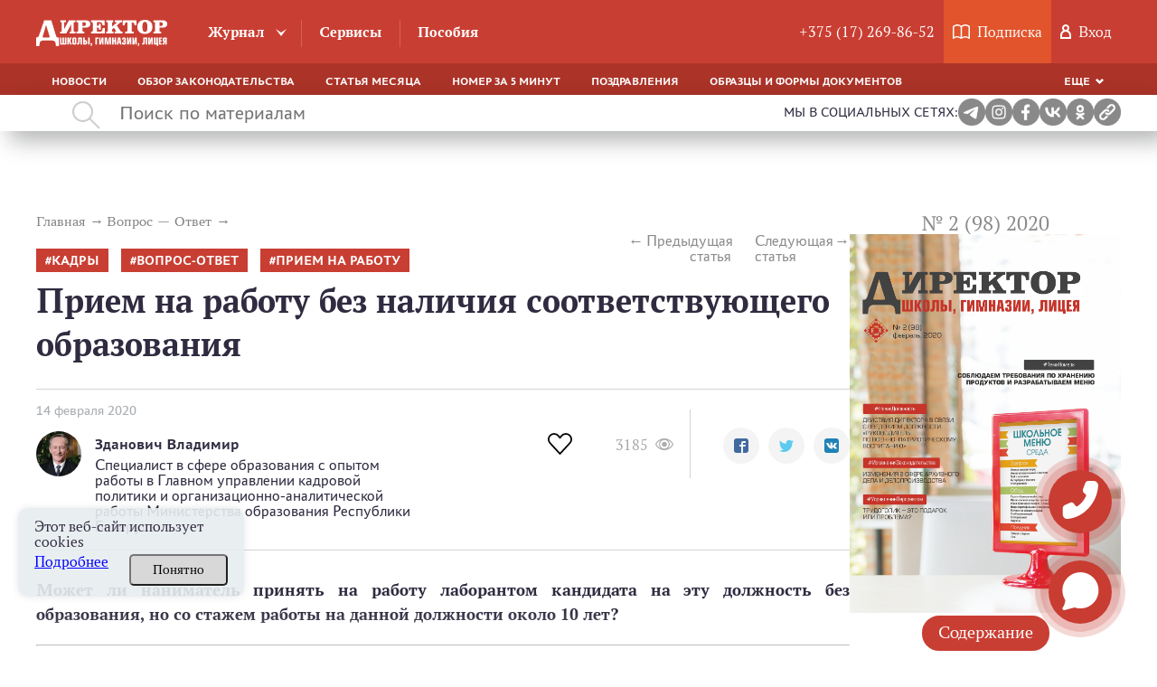

--- FILE ---
content_type: text/html; charset=UTF-8
request_url: https://edsh.by/zhurnal/statia/priem-na-rabotu-bez-nalichiya-sootvetstvuyushchego-obrazovaniya
body_size: 30092
content:
<!DOCTYPE html><html lang="ru"><head><script type="text/javascript">!function(){var t=document.createElement("script");t.type="text/javascript",t.async=!0,t.src="https://vk.com/js/api/openapi.js?168",t.onload=function(){VK.Retargeting.Init("VK-RTRG-524397-9xnma"),VK.Retargeting.Hit()},document.head.appendChild(t)}();</script><noscript><img src="https://vk.com/rtrg?p=VK-RTRG-524397-9xnma" style="position:fixed; left:-999px;" alt=""/></noscript><meta charset="UTF-8"><title>Прием на работу без наличия соответствующего образования</title><meta name="description" content="Читайте статью Прием на работу без наличия соответствующего образования на сайте edsh.by. ✓Горячие темы. ✓Аналитика от экспертов. ⚡Переходите!"><meta name="keywords" content="Прием на работу без наличия соответствующего образования"><meta name="robots" content="index,follow"><meta name="viewport" content="width=device-width, initial-scale=1"><meta http-equiv="X-UA-Compatible" content="ie=edge"><link rel="stylesheet" href="/themes/jurist/assets/css/common.css?id=aee6fba30fb0e9593eaf"><link rel="stylesheet" href="/themes/jurist/assets/css/desktop/common.css?id=89148961998a0602ba50"><link rel="stylesheet" href="/themes/jurist/assets/css/article-common.css?id=1c0680131e9a4b25b8af"><link rel="stylesheet" href="/themes/jurist/assets/css/article-desktop.css?id=2dc331073875092deac4"><link rel="stylesheet" href="/themes/jurist/assets/css/journal-common.css?id=fe01a3bf839617beebe7"><link rel="stylesheet" href="/themes/jurist/assets/css/journal-article-common.css?id=106e54f4dedcc943d8d8"><link rel="stylesheet" href="/themes/jurist/assets/css/journal-desktop.css?id=c2b688a888b7b9bca846"><link rel="icon" href="https://edsh.by/themes/jurist/assets/img/favicon.ico"><link rel="manifest" href="https://edsh.by/themes/jurist/assets/manifest.json" crossorigin="use-credentials"><meta name="mobile-web-app-capable" content="yes"><meta name="apple-mobile-web-app-capable" content="yes"><meta name="application-name" content="Журнал EDSH.BY"><meta name="apple-mobile-web-app-title" content="Журнал EDSH.BY"><meta name="theme-color" content="#c93e33"/><meta name="msapplication-navbutton-color" content="#c93e33"><meta name="apple-mobile-web-app-status-bar-style" content="#c93e33"><meta name="msapplication-starturl" content="/"><link rel="apple-touch-icon" sizes="72x72" href="https://edsh.by/themes/jurist/assets/img/pwa/logo.png"><meta name="msapplication-TileImage" content="https://edsh.by/themes/jurist/assets/img/pwa/logo.png"><meta name="msapplication-TileColor" content="#c93e33"><script type="application/ld+json">
            {
                "@context": "https://schema.org",
                "@type": "Article",
                "mainEntityOfPage": {
                    "@type": "WebPage",
                    "@id": "https://edsh.by/zhurnal/statia/priem-na-rabotu-bez-nalichiya-sootvetstvuyushchego-obrazovaniya"
                },
                "headline": "Прием на работу без наличия соответствующего образования",
                "description": "Читайте статью Прием на работу без наличия соответствующего образования на сайте edsh.by. ✓Горячие темы. ✓Аналитика от экспертов. ⚡Переходите!",
                "image": "https://edsh.by/themes/jurist/assets/img/logo.png",
                "author": {
                    "type": "Person",
                    "name": "Зданович Владимир",
                    "url": "https://edsh.by/avtor/zdanovich-vladimir"
                },
            "publisher": {
                "@type": "Organization",
                "name": "Редакция кластера Образование",
                "logo": {
                    "@type": "ImageObject",
                    "url": "https://edsh.by/themes/jurist/assets/img/logo.png"
                }
            },
             "speakable":
            {
            " @type ": "SpeakableSpecification",
            "cssSelector": [
            ".article-lead__preview-text"
            ],
            "hasPart": {
            "@type": "WebPageElement",
            "isAccessibleForFree": "False",
            "cssSelector": ".wysiwyg "
            }
            }
            }
        </script><script type="application/ld+json">
        {
            "@context": "https://schema.org",
            "@type": "Product",
            "aggregateRating": {
                "@type": "AggregateRating",
                "bestRating": "5",
                "ratingCount": "18",
                "ratingValue": "4,8"
            },
            "name": "Прием на работу без наличия соответствующего образования"
        }
    </script><script type="application/ld+json">
    {
        "@context": "https://schema.org",
        "@type": "BreadcrumbList",
        "itemListElement": [{
            "@type": "ListItem",
            "position": 1,
            "name": "Главная",
            "item": "https://edsh.by/"
        },{
                "@type": "ListItem",
                "position": 2,
                "name": "⚡Вопрос — Ответ",
                "item": "https://edsh.by/zhurnal/rubrika/vopros-otvet"
            },{
                "@type": "ListItem",
                "position": 3,
                "name": "Прием на работу без наличия соответствующего образования"
            }]
    }
</script><meta property="og:type" content="article"><meta property="og:url" content="https://edsh.by/zhurnal/statia/priem-na-rabotu-bez-nalichiya-sootvetstvuyushchego-obrazovaniya"><meta property="og:title" content="Прием на работу без наличия соответствующего образования"><meta property="og:description" content=""><meta name="twitter:card" content="summary"><meta property="twitter:title" content="Прием на работу без наличия соответствующего образования"><meta property="twitter:description" content=""><meta name="google-site-verification" content="GNGdBEwc0HqZ4nNEStXwsShtgfWYUvxyU71VTko5Dr8" /></head><body class="wrapper page-journal  desktop" data-today="2026-01-21" data-sub-domain="journal" data-page-id="journal-article"><div class="content"><div class="header-block" style="position: sticky; top: 0; z-index:4;"><header class="header-nav js-mainHeader"><div class="header-nav__top clearfix"><div class="header-container __header-top"><a href="https://edsh.by" class="logo  "><svg xmlns="http://www.w3.org/2000/svg" viewBox="0 0 459.6 90.4" class="logo__image"><path d="M441.1,1.4c6.4,0,11.1,1,14.1,3.1s4.5,5.3,4.5,9.6c0,4.4-1.5,7.6-4.5,9.6s-7.7,3.1-14.1,3.1h-8.8v9.8
            c0,1.8,0.2,2.9,0.7,3.3c0.5,0.4,1.5,0.6,3,0.6h2.6V47h-27.5v-6.5h2.3c1.6,0,2.6-0.2,3.1-0.6c0.5-0.4,0.7-1.5,0.7-3.3V11.7
            c0-1.8-0.2-2.9-0.7-3.3c-0.4-0.4-1.5-0.6-3.1-0.6h-2.3V1.4H441.1z M432.4,21.1h3c3.1,0,5.4-0.5,6.7-1.5c1.3-1,2-2.8,2-5.2
            c0-2.3-0.6-3.9-1.9-4.9c-1.2-1-3.4-1.4-6.5-1.4h-3.3L432.4,21.1L432.4,21.1z M355,24.2c0-7.5,2.3-13.5,7-17.8S373.2,0,381.4,0
            c8.2,0,14.7,2.1,19.4,6.4c4.7,4.3,7,10.2,7,17.8c0,7.5-2.3,13.4-7,17.7s-11.2,6.4-19.5,6.4c-8.2,0-14.7-2.1-19.3-6.4
            C357.3,37.6,355,31.7,355,24.2z M381.5,6.9c-3.1,0-5.3,1.4-6.7,4.1c-1.4,2.7-2.1,7.1-2.1,13.1c0,6.1,0.7,10.5,2.1,13.3
            c1.4,2.7,3.6,4.1,6.7,4.1s5.3-1.3,6.7-4.1c1.4-2.7,2.1-7.1,2.1-13.1c0-6.1-0.7-10.5-2.1-13.2C386.8,8.3,384.6,6.9,381.5,6.9z
             M317.9,8.5c-2.5,0-4.4,0.8-5.7,2.5c-1.3,1.7-2,4.2-2,7.4v0.2h-6.7V1.4h48v17.3h-6.7v-0.2c0-3.2-0.7-5.7-2-7.4s-3.3-2.6-5.8-2.6h-2
            v28.1c0,1.7,0.2,2.8,0.7,3.3c0.5,0.4,1.5,0.6,3.1,0.6h3.8V47h-30v-6.5h3.5c1.5,0,2.5-0.2,3-0.5c0.5-0.4,0.7-1.5,0.7-3.4V8.5H317.9z
             M270.3,1.4v6.5h-0.4c-1.5,0-2.4,0.2-2.9,0.6s-0.7,1.5-0.7,3.3V23L281,10.8c0.4-0.3,0.7-0.6,0.8-0.9c0.2-0.3,0.3-0.6,0.3-0.9
            c0-0.4-0.2-0.7-0.6-0.9s-1.1-0.3-2-0.3h-3.8V1.4h25.4v6.5h-2.3c-0.8,0-1.8,0.3-2.9,0.9s-2.3,1.4-3.6,2.5l-9.2,7.9l12.3,18.4
            c0.7,1.1,1.5,1.9,2.2,2.4s1.7,0.7,2.7,0.7h2.8V47h-28.2v-6.5h2.2c1.1,0,2-0.1,2.4-0.3c0.5-0.2,0.7-0.5,0.7-1c0-0.3,0-0.6-0.1-0.9
            c-0.1-0.3-0.2-0.5-0.4-0.8L273,27.4l-6.9,5.3v3.8c0,1.8,0.2,2.8,0.7,3.3c0.5,0.4,1.4,0.6,3,0.6h1.5V47h-26v-6.5h2.3
            c1.6,0,2.6-0.2,3.1-0.6c0.5-0.4,0.7-1.5,0.7-3.3V11.7c0-1.8-0.2-2.9-0.7-3.3c-0.4-0.4-1.5-0.6-3.1-0.6h-2.3V1.4H270.3z M240.3,1.4
            v17h-7.2c-0.5-2.2-1-3.9-1.5-5.2c-0.5-1.2-1.2-2.2-1.9-3c-0.9-0.9-1.9-1.5-3.2-1.8c-1.2-0.4-3.3-0.5-6-0.5h-1.4h-5.8v12.5h1.8
            c2.1,0,3.5-0.5,4.3-1.5s1.2-2.8,1.2-5.3v-0.4h5.7V34h-5.7c-0.1-3.2-0.5-5.2-1.2-6.2s-2.2-1.4-4.3-1.4h-1.8v14.2h8.1
            c3.1,0,5.3-0.2,6.5-0.6c1.2-0.4,2.1-1,2.7-1.9c0.7-1.1,1.3-2.4,1.7-4s0.7-3.5,0.8-5.9h7.5V47h-48.1v-6.5h2.3c1.5,0,2.5-0.2,3-0.5
            c0.5-0.4,0.7-1.4,0.7-3.1v-0.3V11.7c0-1.8-0.2-2.9-0.7-3.3c-0.4-0.4-1.5-0.6-3.1-0.6h-2.2V1.4H240.3z M171.3,1.4
            c6.4,0,11.1,1,14.1,3.1s4.5,5.3,4.5,9.6c0,4.4-1.5,7.6-4.5,9.6s-7.7,3.1-14.1,3.1h-8.8v9.8c0,1.8,0.2,2.9,0.7,3.3
            c0.5,0.4,1.5,0.6,3,0.6h2.6V47h-27.5v-6.5h2.3c1.6,0,2.6-0.2,3.1-0.6c0.5-0.4,0.7-1.5,0.7-3.3V11.7c0-1.8-0.2-2.9-0.7-3.3
            c-0.4-0.4-1.5-0.6-3.1-0.6h-2.3V1.4H171.3z M162.6,21.1h3c3.1,0,5.4-0.5,6.7-1.5s2-2.8,2-5.2c0-2.3-0.6-3.9-1.9-4.9
            c-1.2-1-3.4-1.4-6.5-1.4h-3.3V21.1z"/><path d="M89.9,37c0,1.6-0.3,2.6-0.7,3c-0.5,0.4-1.5,0.6-3,0.6h-2.6V47h6.3h13.7h1.9l17.7-32.7v22.3
            c0,1.8-0.2,2.9-0.7,3.3c-0.5,0.4-1.5,0.6-3.1,0.6h-2V47h20.1v-6.5h-2.2c-1.6,0-2.7-0.2-3.1-0.6c-0.5-0.4-0.7-1.5-0.7-3.3V11.7
            c0-1.7,0.2-2.8,0.7-3.2s1.5-0.6,3.1-0.6h2.2V1.4H115L98.2,32.1v-3.6l0,0V11.7c0-1.8,0.2-2.9,0.7-3.3c0.5-0.4,1.5-0.6,3-0.6h2.6V1.4
            h-20v6.5h1.6c1.6,0,2.6,0.2,3.1,0.6s0.7,1.5,0.7,3.3L89.9,37L89.9,37z"/><path d="M25,60.4h20.4c0.4-0.1,0.7-0.1,0.9-0.2c0.6-0.3,0.9-0.8,0.9-1.6c0-0.5,0-1.1-0.1-1.5c-0.1-0.5-0.2-1-0.3-1.4
            c-6.4-19.3-4.4-12.8-12-38.1c-7,24.4-5.3,18.9-11.2,37.1c-0.4,1-0.6,1.8-0.8,2.4c-0.1,0.6-0.2,1.1-0.2,1.6c0,0.6,0.4,1.1,1.3,1.4
            C24.2,60.2,24.6,60.3,25,60.4 M24.2,71.2c-4.2,0-7.4,1.3-9.6,3.8c-2.2,2.6-3.3,10.1-3.3,15v0.3H0v-3.8V70.3l0,0v-9.8l0,0v-0.2h4.2
            c1-0.2,1.9-0.7,2.7-1.5c1.2-1.1,2.2-2.9,3.1-5.4l18.2-52h24.9l16.2,51.9c1.1,3.4,2.1,5.5,3,6.2c0.5,0.4,1.2,0.7,2.1,0.9h5.8v0.2
            v9.8v16.2v3.8H69.1V90c0-4.9-1.1-12.4-3.4-14.9c-2.2-2.6-5.5-3.9-9.7-3.9C45.5,71.2,34.8,71.2,24.2,71.2z"/><path d="M458,60.9h-5.6c-6.2,0-8.6,0.9-8.6,6.2v2.5c0,3,0.8,4.7,2.8,5.5l-3.2,10h5.6l2.6-9.3h0.8V85h5.6L458,60.9
            L458,60.9z M452.4,71.5h-1.3c-1.3,0-1.7-0.4-1.7-1.8v-2.9c0-1.4,0.4-1.7,1.7-1.7h1.3V71.5z M430.5,60.9V85h11.1v-4.3h-5.5v-6.3h4.7
            v-4.1h-4.7V65h5v-4.3h-10.6V60.9z M418.2,60.9h-5.6V85h10.6v4.8h5.1v-9.1h-1.5V60.9h-5.6v19.9h-2.9V60.9H418.2z M393.4,60.9V85h6.7
            l4.3-15.6L403.9,85h5.1V60.9h-6.6l-4.3,16l0.4-16H393.4z M375.7,60.9v15.8c0,2.2-0.4,3.3-2,3.3c-0.8,0-1.3,0-1.7-0.2V85
            c0.9,0.2,1.7,0.3,2.9,0.3c4.4,0,6.4-3.3,6.4-8.6V65.2h2.9V85h5.6V60.9H375.7z M356.5,85h2.1v0.5c0,1.4-0.7,2.1-2.1,2.2v2.6
            c3.3-0.2,5-1.7,5-5V80h-5V85z M337.4,60.9V85h6.7l4.3-15.6L347.9,85h5.1V60.9h-6.6l-4.3,16l0.4-16H337.4z M318.2,60.9V85h6.7
            l4.3-15.6L328.7,85h5.1V60.9h-6.6l-4.3,16l0.4-16H318.2z M306.3,67.9v-1.5c0-1.3,0.4-1.7,1.4-1.7c1.1,0,1.4,0.4,1.4,1.7v2.1
            c0,1.7-0.3,2.1-2.4,2.1h-1.9v3.9h2c1.9,0,2.4,0.3,2.4,1.9v3.3c0,1.4-0.3,1.7-1.4,1.7s-1.4-0.4-1.4-1.7V77h-5.3v2.6
            c0,4.7,1.6,5.8,6.8,5.8c5.2,0,6.8-1.1,6.8-5.8v-3c0-2.7-0.8-3.9-3.3-4.3c2.4-0.4,3-1.5,3-3.9v-1.9c0-4.7-1.4-5.8-6.5-5.8
            c-5,0-6.5,1.1-6.5,5.8V68L306.3,67.9L306.3,67.9z M289.7,75.1l1.3-11.4l1.2,11.4H289.7z M286.5,60.9L282.9,85h5.6l0.6-5.9h3.6
            l0.6,5.9h5.8l-3.7-24.1H286.5z M272,60.9h-5.6V85h5.6V74.5h2.9V85h5.6V60.9h-5.6v9.3H272V60.9z M240.1,60.9V85h4.8l-0.4-20.4
            l3.6,20.4h6.2l3.7-20.4L257.8,85h5.1V60.9h-8l-3.4,19l-3.2-19H240.1z M220.9,60.9V85h6.7l4.3-15.6L231.4,85h5.1V60.9H230l-4.3,16
            l0.4-16H220.9z M207.9,60.9V85h5.6V65.2h5.3v-4.3C218.8,60.9,207.9,60.9,207.9,60.9z M191.2,85h2.1v0.5c0,1.4-0.7,2.1-2.1,2.2v2.6
            c3.3-0.2,5-1.7,5-5V80h-5V85z M187.5,60.9h-5.6V85h5.6V60.9z M170.4,60.9h-5.6V85h5.6c6.1,0,8.5-0.9,8.5-6.2v-2.5
            c0-4.8-2.1-6.1-7.6-6.1h-0.9V60.9z M170.4,74.5h1.3c1.3,0,1.6,0.3,1.6,1.7v2.9c0,1.4-0.4,1.7-1.6,1.7h-1.3V74.5z M147,60.9v15.8
            c0,2.2-0.4,3.3-2,3.3c-0.8,0-1.3,0-1.7-0.2V85c0.9,0.2,1.7,0.3,2.9,0.3c4.4,0,6.4-3.3,6.4-8.6V65.2h2.9V85h5.6V60.9H147z M134,64.9
            c1.2,0,1.5,0.4,1.5,1.7v12.8c0,1.4-0.3,1.7-1.5,1.7s-1.5-0.4-1.5-1.7V66.6C132.5,65.2,132.8,64.9,134,64.9z M134,60.6
            c-6,0-7.3,1.3-7.3,6.8v11.2c0,5.6,1.4,6.8,7.3,6.8c6,0,7.3-1,7.3-6.8V67.4C141.3,61.9,139.9,60.6,134,60.6z M115.2,60.9h-5.6V85
            h5.6V74l4.3,11h5.8L120,72.2l4.6-11.3h-5.7l-3.6,10.4V60.9H115.2z M89.1,60.9h-5.5V85H106V60.9h-5.5v19.9h-3V60.9H92v19.9h-3
            L89.1,60.9L89.1,60.9z"/></svg></a><div class="header-nav__top__left"><nav><ul class="main-nav"><li class="main-nav__item __tr-bg arrow "><a href="https://edsh.by/zhurnal"
                                       class="main-nav__link">Журнал</a><ul class="dropdown-nav"><li class="dropdown-nav__item"><a href="https://edsh.by/zhurnal/rubrika/slovo-redaktora"
                                                           class="dropdown-nav__link __tr-bg __tr-cl">Слово редактора</a></li><li class="dropdown-nav__item"><a href="https://edsh.by/zhurnal/rubrika/organajzer-direktora"
                                                           class="dropdown-nav__link __tr-bg __tr-cl">Органайзер директора</a></li><li class="dropdown-nav__item"><a href="https://edsh.by/zhurnal/rubrika/normativnye-dokumenty"
                                                           class="dropdown-nav__link __tr-bg __tr-cl">Нормативные документы</a></li><li class="dropdown-nav__item"><a href="https://edsh.by/zhurnal/rubrika/finansy-shkoly"
                                                           class="dropdown-nav__link __tr-bg __tr-cl">Финансы</a></li><li class="dropdown-nav__item"><a href="https://edsh.by/zhurnal/rubrika/intervyu"
                                                           class="dropdown-nav__link __tr-bg __tr-cl">Интервью</a></li><li class="dropdown-nav__item"><a href="https://edsh.by/zhurnal/rubrika/tekushchaya-deyatelnost"
                                                           class="dropdown-nav__link __tr-bg __tr-cl">Текущая деятельность</a></li><li class="dropdown-nav__item"><a href="https://edsh.by/zhurnal/rubrika/stavim-problemu"
                                                           class="dropdown-nav__link __tr-bg __tr-cl">Ставим проблему</a></li><li class="dropdown-nav__item"><a href="https://edsh.by/zhurnal/rubrika/ohrana-truda"
                                                           class="dropdown-nav__link __tr-bg __tr-cl">Охрана труда</a></li><li class="dropdown-nav__item"><a href="https://edsh.by/zhurnal/rubrika/kadry-i-deloproizvodstvo"
                                                           class="dropdown-nav__link __tr-bg __tr-cl">Кадры и делопроизводство</a></li><li class="dropdown-nav__item"><a href="https://edsh.by/zhurnal/rubrika/vopros-otvet"
                                                           class="dropdown-nav__link __tr-bg __tr-cl">Вопрос — Ответ</a></li><li class="dropdown-nav__item"><a href="https://edsh.by/zhurnal/rubrika/iskusstvo-upravleniya"
                                                           class="dropdown-nav__link __tr-bg __tr-cl">Менеджмент</a></li><li class="dropdown-nav__item"><a href="https://edsh.by/zhurnal/rubrika/formy-dokumentov"
                                                           class="dropdown-nav__link __tr-bg __tr-cl">Формы документов</a></li><li class="dropdown-nav__item"><a href="https://edsh.by/zhurnal/rubrika/kruglyj-stol"
                                                           class="dropdown-nav__link __tr-bg __tr-cl">Круглый стол</a></li><li class="dropdown-nav__item"><a href="https://edsh.by/zhurnal/rubrika/vopros-mesyaca"
                                                           class="dropdown-nav__link __tr-bg __tr-cl">Вопрос месяца</a></li><li class="dropdown-nav__item"><a href="https://edsh.by/zhurnal/rubrika/goryachaya-liniya"
                                                           class="dropdown-nav__link __tr-bg __tr-cl">Прямая линия с экспертом</a></li><li class="dropdown-nav__item"><a href="https://edsh.by/zhurnal/rubrika/trudovye-otnosheniya"
                                                           class="dropdown-nav__link __tr-bg __tr-cl">Трудовые отношения</a></li><li class="dropdown-nav__item"><a href="https://edsh.by/zhurnal/rubrika/esli-ya-byl"
                                                           class="dropdown-nav__link __tr-bg __tr-cl">Если бы я был...</a></li><li class="dropdown-nav__item"><a href="https://edsh.by/zhurnal/rubrika/aktualnyj-kommentarij"
                                                           class="dropdown-nav__link __tr-bg __tr-cl">Актуальный комментарий</a></li><li class="dropdown-nav__item"><a href="https://edsh.by/zhurnal/rubrika/k-vam-prishla-proverka"
                                                           class="dropdown-nav__link __tr-bg __tr-cl">К вам пришла проверка</a></li><li class="dropdown-nav__item"><a href="https://edsh.by/zhurnal/rubrika/sudebnaya-praktika"
                                                           class="dropdown-nav__link __tr-bg __tr-cl">Судебная практика</a></li><li class="dropdown-nav__item"><a href="https://edsh.by/zhurnal/rubrika/u-nas-v-gostyah"
                                                           class="dropdown-nav__link __tr-bg __tr-cl">У нас в гостях</a></li></ul></li><li class="main-nav__item __tr-bg  "><a href="/services"
                                       class="main-nav__link">Сервисы</a></li><li class="main-nav__item __tr-bg  "><a href="/posobie"
                                       class="main-nav__link">Пособия</a></li></ul></nav></div><div class="user-activity"><div class="user-activity__item __tr-bg"><a href="tel:+375172698652"
               class="user-activity__link"> +375 (17) 269-86-52</a></div><div class="user-activity__item __subscription __tr-bg"><svg fill="#fff" class="user-activity__svg _book" xmlns="http://www.w3.org/2000/svg" viewBox="0 0 19 16"><path
                d="M5.3 0C3.6 0 2 0.6 0.3 1.8 0.1 1.9 0 2.2 0 2.4v12.9c0 0.3 0.2 0.5 0.4 0.7C0.6 16 0.9 16 1.2 15.8c2.1-1.8 4.6-2 8 0.1 0.2 0.1 0.5 0.1 0.7 0 1.7-1.1 2.9-1.5 4.1-1.5 1.2 0 2.3 0.5 4 1.5 0.4 0.3 1.1-0.1 1.1-0.6 0-5.9 0-7 0-12.9 0-0.2-0.1-0.5-0.3-0.6C17.2 0.6 15.5 0 13.9 0c-1.5 0-3 0.5-4.4 1.5C8.1 0.7 6.8 0 5.3 0L5.3 0zM5.3 1.5c1.2 0 2.4 0.4 3.5 1.3v11.3c-2.8-1.4-5.3-1.4-7.4-0.2V2.8C2.8 1.9 4.1 1.5 5.3 1.5zM13.9 1.5c1.2 0 2.4 0.5 3.7 1.4 0 4.9 0 6.8 0 11.3 -1.3-0.7-2.5-1.2-3.6-1.2 -1.2 0-2.4 0.5-3.8 1.2V2.8C11.4 2.1 12.7 1.5 13.9 1.5L13.9 1.5z"/></svg><a href="https://edsh.by/podpiska" class="user-activity__link"><span class="user-activity__link-text">Подписка</span></a><span class="user-activity__link-effect"></span></div><div class="user-activity__item __tr-bg"><svg class="user-activity__svg _user" fill="#fff" xmlns="http://www.w3.org/2000/svg" viewBox="0 0 12 16"><path
                    d="M8.9 6.7C9.6 6 10 5.1 10 4c0-2.2-1.8-4-4-4C3.8 0 2 1.8 2 4c0 1.1 0.4 2 1.1 2.7C1.3 7.8 0 9.7 0 12v4c0 0 3.2 0 6.2 0 2.9 0 5.7 0 5.7 0v-4C12 9.7 10.7 7.8 8.9 6.7zM6 2c1.1 0 2 0.9 2 2 0 1.1-0.9 2-2 2 0 0 0 0 0 0s0 0 0 0C4.9 6 4 5.1 4 4 4 2.9 4.9 2 6 2zM10 14c0 0-1.9 0-3.9 0 -2 0-4.1 0-4.1 0v-1.8C2 9.9 3.8 8 6 8c2.2 0 4 1.9 4 4.2V14z"/></svg><div class="user-activity__link" id="custom-modal" data-modal-link="account" data-active-tab="auth">
                Вход
            </div></div></div></div></div><div class="header-nav__bottom"><div class="header-container __header-bottom"><div class="responsive-menu _bottom-menu"><ul class="responsive-menu__list"><li class="responsive-menu__item "><a
                                href="https://edsh.by/rubrika/dajdzhest"
                                class="responsive-menu__link "
                                >
                            Новости
                        </a></li><li class="responsive-menu__item "><a
                                href="https://edsh.by/rubrika/obzor-zakonodatelstva"
                                class="responsive-menu__link "
                                >
                            Обзор законодательства
                        </a></li><li class="responsive-menu__item "><a
                                href="https://edsh.by/rubrika/statya-mesyaca"
                                class="responsive-menu__link "
                                >
                            Статья месяца
                        </a></li><li class="responsive-menu__item "><a
                                href="https://edsh.by/rubrika/nomer-za-5-minut"
                                class="responsive-menu__link "
                                >
                            Номер за 5 минут
                        </a></li><li class="responsive-menu__item "><a
                                href="https://edsh.by/rubrika/pozdravlenija"
                                class="responsive-menu__link "
                                >
                            Поздравления
                        </a></li><li class="responsive-menu__item "><a
                                href="https://edsh.by/rubrika/obrazcy-i-formy-dokumentov"
                                class="responsive-menu__link "
                                >
                            Образцы и формы документов
                        </a></li><li class="responsive-menu__item "><a
                                href="https://edsh.by/rubrika/tematicheskie-podborki"
                                class="responsive-menu__link "
                                >
                            Тематические подборки
                        </a></li><li class="responsive-menu__item "><a
                                href="https://edsh.by/rubrika/otzyvy"
                                class="responsive-menu__link "
                                >
                            Отзывы
                        </a></li><li class="responsive-menu__item "><a
                                href="https://edsh.by/rubrika/gotovye-resheniya"
                                class="responsive-menu__link "
                                >
                            Готовые решения
                        </a></li></ul><div class="responsive-menu__dropdown _hidden dropdown responsive-menu__link __tr-bg js-responsiveMenuTitle"><a href="#" class="dropdown__selected _arrow-down"> Еще </a><ul class="dropdown__list js-dropdownList"></ul></div></div></div></div></header><div class="search " ><div class="search__container"><svg class="search__icon" fill="#aaabac" xmlns="http://www.w3.org/2000/svg" width="31" height="31" viewBox="0 0 31 31"><path d="M11.5 0a11.5 11.5 0 0 1 8.8 18.9l10.4 10.4-1.4 1.4-10.4-10.4A11.5 11.5 0 1 1 11.5 0zM2 11.5a9.5 9.5 0 1 0 19 0 9.5 9.5 0 0 0-19 0z"/></svg><input class="search__input" maxlength="350" type="text" placeholder="Поиск по материалам" value=""><div class="search__input__clean"  style="display: none;" ></div></div><div class="social-links"><span>Мы в социальных сетях:</span><a href="https://t.me/joinchat/M1Ln2_-hbjZiZmMy" target="_blank"><img src="https://edsh.by/themes/jurist/assets/img/social/TG.png" alt="telegram"/></a><a href="https://www.instagram.com/edsh_by/" target="_blank"><img src="https://edsh.by/themes/jurist/assets/img/social/insta.png" alt="instagram"/></a><a href="https://www.facebook.com/zhurnaldir/" target="_blank"><img src="https://edsh.by/themes/jurist/assets/img/social/Fb.png" alt="facebook"/></a><a href="https://vk.com/clubdsh2" target="_blank"><img src="https://edsh.by/themes/jurist/assets/img/social/VK.png" alt="vkontakte"/></a><a href="https://ok.ru/zhurnaldir" target="_blank"><img src="https://edsh.by/themes/jurist/assets/img/social/OK.png" alt="OK.RU"/></a><!-- <span id="download-app"><img src="https://edsh.by/themes/jurist/assets/img/social/downloading.png" alt="download-app"/></span> --><span id="self__link"><img src="https://edsh.by/themes/jurist/assets/img/social/link.jpeg" alt="link"/></span><span id="self__link__span" style="opacity: 0;" >Ссылка скопирована!</span></div></div><div class="search__history"><span class="search__history__item"><img class="search__history__item__img" src="https://edsh.by/themes/jurist/assets/img/searchHistory.png" alt="История поиска"><span class="search__history__item__span"></span></span><span class="search__history__item"><img class="search__history__item__img" src="https://edsh.by/themes/jurist/assets/img/searchHistory.png" alt="История поиска"><span class="search__history__item__span"></span></span><span class="search__history__item"><img class="search__history__item__img" src="https://edsh.by/themes/jurist/assets/img/searchHistory.png" alt="История поиска"><span class="search__history__item__span"></span></span><span class="search__history__item"><img class="search__history__item__img" src="https://edsh.by/themes/jurist/assets/img/searchHistory.png" alt="История поиска"><span class="search__history__item__span"></span></span><span class="search__history__item"><img class="search__history__item__img" src="https://edsh.by/themes/jurist/assets/img/searchHistory.png" alt="История поиска"><span class="search__history__item__span"></span></span></div></div><main class="container _wide"><div class="container _article"><div class="journal-article"><article class="journal-article__content"><ul class="breadcrumbs _article" itemscope itemtype="http://schema.org/BreadcrumbList"><li class="breadcrumbs__item" itemprop="itemListElement" itemscope itemtype="http://schema.org/ListItem"><a  href="https://edsh.by "
               class="breadcrumbs__link __tr-cl"
               itemprop="item"
               itemtype="http://schema.org/Thing"
            ><span itemprop="name">Главная</span><meta itemprop="position" content="1" /></a></li><li class="breadcrumbs__item" itemprop="itemListElement" itemscope itemtype="http://schema.org/ListItem"><a  href="https://edsh.by/zhurnal/rubrika/vopros-otvet "
               class="breadcrumbs__link __tr-cl"
               itemprop="item"
               itemtype="http://schema.org/Thing"
            ><span itemprop="name">Вопрос — Ответ</span><meta itemprop="position" content="2" /></a></li></ul><article class="article-lead _journal"><div class="article-lead__col"><article class="article-pagination _journal"><a class="article-pagination__prev __tr-cl" href="https://edsh.by/zhurnal/statia/praktika-rassmotreniya-sporov-o-vzyskanii-s-rabotnikov-ushcherba-prichinennogo-nanimatelyu">Предыдущая статья</a><a class="article-pagination__next __tr-cl" href="https://edsh.by/zhurnal/statia/otmetka-o-zamene-v-klassnom-zhurnale-ne-nuzhna">Следующая статья</a></article><ul class="tags _bg _red article-lead__tags"><li class="tags__item " ><a class="tags__link __tr-bg __tr-cl __tr-bg" href="https://edsh.by/tag/kadry">кадры</a></li><li class="tags__item " ><a class="tags__link __tr-bg __tr-cl __tr-bg" href="https://edsh.by/tag/vopros-otvet">вопрос-ответ</a></li><li class="tags__item " ><a class="tags__link __tr-bg __tr-cl __tr-bg" href="https://edsh.by/tag/priem-na-rabotu">прием на работу</a></li></ul><h1 class="article-lead__title ">Прием на работу без наличия соответствующего образования</h1><div class="article-lead__details"><div class="article-lead__details-left"><time class="article-lead__date" datetime="2020-02-14 13:51:50">
                        14 февраля 2020
                    </time><div class="article-lead__author"><a class="article-lead__author-link" href="https://edsh.by/avtor/zdanovich-vladimir"><img class="article-lead__author-photo " src="https://edsh.by/storage/app/uploads/public/5d0/1f0/ded/5d01f0ded6085505669039.jpg" alt="" title=""/></a><a class="article-lead__author-link article-lead__author-name __tr-cl" href="https://edsh.by/avtor/zdanovich-vladimir">
                                Зданович Владимир
                            </a><div class="article-lead__author-job"><p>Специалист в сфере образования с опытом работы в Главном управлении кадровой политики и организационно-аналитической работы Министерства образования Республики Беларусь</p></div></div></div><div class="article-lead__details-right"><div class="like__wrapper tooltip__wrapper"><button class="like-btn " data-id="978"></button><div class="tooltip__text like">Нравится</div><div class="like-count"></div></div><div class='post-stats _large' itemscope itemtype="http://schema.org/InteractionCounter"><span class="post-stats__item post-stats__item_view __tr-cl" itemprop="userInteractionCount" content="3185"> 3185
                <svg class='post-stats__ico __tr-fill' id="SvgjsSvg1000" xmlns="http://www.w3.org/2000/svg" version="1.1" xmlns:xlink="http://www.w3.org/1999/xlink" xmlns:svgjs="http://svgjs.com/svgjs" width="20" height="13" viewBox="0 0 20 13"><title>Shape 1 copy 6</title><desc>Created with Avocode.</desc><defs id="SvgjsDefs1001"></defs><path id="SvgjsPath1007" d="M1283.91 102.278C1282.3600000000001 98.52590000000001 1278.38 96.00590000000001 1274 96.00590000000001C1269.62 96.00590000000001 1265.64 98.52590000000001 1264.09 102.27700000000002L1264 102.49900000000001L1264.09 102.72200000000001C1265.6399999999999 106.47200000000001 1269.62 108.992 1274 108.992C1278.38 108.992 1282.36 106.47200000000001 1283.91 102.72200000000001L1284 102.49900000000001ZM1274 107.199C1271.37 107.199 1269.22 105.092 1269.22 102.499C1269.22 99.9075 1271.3700000000001 97.7987 1274 97.7987C1276.63 97.7987 1278.78 99.9075 1278.78 102.499C1278.78 105.092 1276.6299999999999 107.199 1274 107.199ZM1265.3 102.499C1266.24 100.39 1268.08 98.74709999999999 1270.32 97.87559999999999C1268.9199999999998 98.9524 1268.03 100.62299999999999 1268.03 102.499C1268.03 104.375 1268.92 106.04599999999999 1270.32 107.12299999999999C1268.08 106.252 1266.24 104.60799999999999 1265.3 102.499ZM1277.68 107.123C1279.0800000000002 106.046 1279.97 104.375 1279.97 102.49900000000001C1279.97 100.62500000000001 1279.08 98.9535 1277.68 97.87610000000001C1279.92 98.7471 1281.76 100.39000000000001 1282.7 102.49900000000001C1281.75 104.608 1279.92 106.25200000000001 1277.68 107.123ZM1276.81 102.499C1276.81 104.02799999999999 1275.55 105.267 1274 105.267C1272.45 105.267 1271.19 104.02799999999999 1271.19 102.499C1271.19 100.97 1272.45 99.7311 1274 99.7311C1275.55 99.7311 1276.81 100.97 1276.81 102.499Z " fill-opacity="1" transform="matrix(1,0,0,1,-1264,-96)"></path></svg></span></div><div class="social-likes _send_analytic_click_social"><div data-service="facebook" title="Share link on Facebook"></div><div data-service="twitter" title="Share link on Twitter"></div><div data-service="vkontakte" title="Share link on Vkontakte"></div></div></div></div></div></article><div class="article__main"><article class="wysiwyg _paid" data-user=><p><strong>Может ли наниматель принять на работу лаборантом кандидата на эту должность без образования, но со стажем работы на данной должности около 10 лет?</strong></p><hr><p>Ответ...</p></article></div><div class="paid-content "><div class="paid-content__columns"><div class="paid-content__service-body"><div class="paid-content__caption">Купите доступ к порталу edsh.by</div><div class="paid-content__subcaption">и через 30 секунд <br /><span style="color: black;">читайте статьи электронного журнала и&nbsp;скачивайте образцы и формы
                    документов</span></div></div><footer class="paid-content__service-footer"><div class="paid-content__subscription__wrapper"><div class="paid-content__subscription__card"><span class="subscription__card__period">3 месяца</span><span class="subscription__card__price">165,60 руб.</span><button class="subscription__card__btn" id="custom-modal-3" data-redirect="user-product"
                        data-offer-id="23">
                        Скачать счёт
                    </button><button class="subscription__card__btn" id="custom-modal-3" data-redirect="user-product"
                        data-offer-id="23">
                        Оплатить картой
                    </button></div><div class="paid-content__subscription__card"><span class="subscription__card__period">6 месяцев</span><span class="subscription__card__price">294,00 руб.</span><button class="subscription__card__btn" id="custom-modal-3" data-redirect="user-product"
                        data-offer-id="14">
                        Скачать счёт
                    </button><button class="subscription__card__btn" id="custom-modal-3" data-redirect="user-product"
                        data-offer-id="14">
                        Оплатить картой
                    </button></div><div class="paid-content__subscription__card"><span class="subscription__card__period">12 месяцев</span><span class="subscription__card__price">498,00 руб.</span><button class="subscription__card__btn" id="custom-modal-3" data-redirect="user-product"
                        data-offer-id="15">
                        Скачать счёт
                    </button><button class="subscription__card__btn" id="custom-modal-3" data-redirect="user-product"
                        data-offer-id="15">
                        Оплатить картой
                    </button></div></div><div class="paid-content__subscriber"><div class="paid-content__subscriber-link __red" id="custom-modal"><span class="paid-content__subscriber-text __red">
                        Я уже пользователь
                    </span></div></div></footer></div></div><ul class="tags _bg _purple article__tags"><li class="tags__item " ><a class="tags__link __tr-bg __tr-cl __tr-bg" href="https://edsh.by/tag/kadry">кадры</a></li><li class="tags__item " ><a class="tags__link __tr-bg __tr-cl __tr-bg" href="https://edsh.by/tag/vopros-otvet">вопрос-ответ</a></li><li class="tags__item " ><a class="tags__link __tr-bg __tr-cl __tr-bg" href="https://edsh.by/tag/priem-na-rabotu">прием на работу</a></li></ul><div class="article__bottom-buttons"><div class='post-stats' itemscope itemtype="http://schema.org/InteractionCounter"><span class="post-stats__item post-stats__item_view __tr-cl" itemprop="userInteractionCount" content="3185"> 3185
                                <svg class='post-stats__ico __tr-fill' id="SvgjsSvg1000" xmlns="http://www.w3.org/2000/svg" version="1.1" xmlns:xlink="http://www.w3.org/1999/xlink" xmlns:svgjs="http://svgjs.com/svgjs" width="20" height="13" viewBox="0 0 20 13"><title>Shape 1 copy 6</title><desc>Created with Avocode.</desc><defs id="SvgjsDefs1001"></defs><path id="SvgjsPath1007" d="M1283.91 102.278C1282.3600000000001 98.52590000000001 1278.38 96.00590000000001 1274 96.00590000000001C1269.62 96.00590000000001 1265.64 98.52590000000001 1264.09 102.27700000000002L1264 102.49900000000001L1264.09 102.72200000000001C1265.6399999999999 106.47200000000001 1269.62 108.992 1274 108.992C1278.38 108.992 1282.36 106.47200000000001 1283.91 102.72200000000001L1284 102.49900000000001ZM1274 107.199C1271.37 107.199 1269.22 105.092 1269.22 102.499C1269.22 99.9075 1271.3700000000001 97.7987 1274 97.7987C1276.63 97.7987 1278.78 99.9075 1278.78 102.499C1278.78 105.092 1276.6299999999999 107.199 1274 107.199ZM1265.3 102.499C1266.24 100.39 1268.08 98.74709999999999 1270.32 97.87559999999999C1268.9199999999998 98.9524 1268.03 100.62299999999999 1268.03 102.499C1268.03 104.375 1268.92 106.04599999999999 1270.32 107.12299999999999C1268.08 106.252 1266.24 104.60799999999999 1265.3 102.499ZM1277.68 107.123C1279.0800000000002 106.046 1279.97 104.375 1279.97 102.49900000000001C1279.97 100.62500000000001 1279.08 98.9535 1277.68 97.87610000000001C1279.92 98.7471 1281.76 100.39000000000001 1282.7 102.49900000000001C1281.75 104.608 1279.92 106.25200000000001 1277.68 107.123ZM1276.81 102.499C1276.81 104.02799999999999 1275.55 105.267 1274 105.267C1272.45 105.267 1271.19 104.02799999999999 1271.19 102.499C1271.19 100.97 1272.45 99.7311 1274 99.7311C1275.55 99.7311 1276.81 100.97 1276.81 102.499Z " fill-opacity="1" transform="matrix(1,0,0,1,-1264,-96)"></path></svg></span></div><div class="social-likes _border _send_analytic_click_social"><div data-service="facebook" title="Share link on Facebook"></div><div data-service="twitter" title="Share link on Twitter"></div><div data-service="vkontakte" title="Share link on Vkontakte"></div></div></div><div class="comments-block"></div><div class="journal-article__bottom-block"><article class="latest-topic"><div class="latest-topic__aside"><div class="latest-topic__title">
                Последнее<br>
                по теме
            </div></div><div class="latest-topic__content"><article class="news-card " itemscope itemtype="http://schema.org/NewsArticle"><div class="news-card__wrapper"><div class="news-card__tags-wrap js-show-more-init"><ul class="tags news-card__tags _cl-red"><li class="tags__item js-show-more-element" ><a class="tags__link __tr-bg __tr-cl " href="https://edsh.by/tag/uvolnenie">увольнение</a></li><li class="tags__item js-show-more-element" ><a class="tags__link __tr-bg __tr-cl " href="https://edsh.by/tag/priem-na-rabotu">прием на работу</a></li><li class="tags__item js-show-more-element" ><a class="tags__link __tr-bg __tr-cl " href="https://edsh.by/tag/molodoj-specialist">молодой специалист</a></li></ul><div class="news-card__show-more js-show-more-button">
                        • • •
                        <div class="news-card__tooltip js-show-more-tooltip" data-dirty="false"></div></div></div><h2 class="news-card__title " itemprop="name"><a href="https://edsh.by/zhurnal/statia/molodye-specialisty-osobennosti-priema-i-uvolneniya"                   class="news-card__link news-card__title-link __tr-cl">
                    Молодые специалисты: особенности приема и увольнения
                </a></h2><div class="news-card__bottom"><a class="news-card__magazine __tr-cl"
                       href="https://edsh.by/zhurnal/number/8-152">№ 8 (152) 2024</a><a class="news-card__author-link __tr-cl"
                           href="https://edsh.by/avtor/titova-natalya">
                            Титова Наталья,                        </a><time class="news-card__date" datetime="2024-08-09 09:40:00"
                      itemprop="datePublished">9 августа 2024</time><div class="news-card__stat" itemscope itemtype="http://schema.org/InteractionCounter"><span class="news-card__view" itemprop="userInteractionCount" content="1828"><svg class="post-stats__ico __tr-fill" id="SvgjsSvg1000" xmlns="http://www.w3.org/2000/svg"
                             version="1.1" xmlns:xlink="http://www.w3.org/1999/xlink"
                             xmlns:svgjs="http://svgjs.com/svgjs" width="20" height="13" viewBox="0 0 20 13"><title>Shape 1 copy 6</title><desc>Created with Avocode.</desc><defs
                                    id="SvgjsDefs1001"></defs><path id="SvgjsPath1007"
                                                                    d="M1283.91 102.278C1282.3600000000001 98.52590000000001 1278.38 96.00590000000001 1274 96.00590000000001C1269.62 96.00590000000001 1265.64 98.52590000000001 1264.09 102.27700000000002L1264 102.49900000000001L1264.09 102.72200000000001C1265.6399999999999 106.47200000000001 1269.62 108.992 1274 108.992C1278.38 108.992 1282.36 106.47200000000001 1283.91 102.72200000000001L1284 102.49900000000001ZM1274 107.199C1271.37 107.199 1269.22 105.092 1269.22 102.499C1269.22 99.9075 1271.3700000000001 97.7987 1274 97.7987C1276.63 97.7987 1278.78 99.9075 1278.78 102.499C1278.78 105.092 1276.6299999999999 107.199 1274 107.199ZM1265.3 102.499C1266.24 100.39 1268.08 98.74709999999999 1270.32 97.87559999999999C1268.9199999999998 98.9524 1268.03 100.62299999999999 1268.03 102.499C1268.03 104.375 1268.92 106.04599999999999 1270.32 107.12299999999999C1268.08 106.252 1266.24 104.60799999999999 1265.3 102.499ZM1277.68 107.123C1279.0800000000002 106.046 1279.97 104.375 1279.97 102.49900000000001C1279.97 100.62500000000001 1279.08 98.9535 1277.68 97.87610000000001C1279.92 98.7471 1281.76 100.39000000000001 1282.7 102.49900000000001C1281.75 104.608 1279.92 106.25200000000001 1277.68 107.123ZM1276.81 102.499C1276.81 104.02799999999999 1275.55 105.267 1274 105.267C1272.45 105.267 1271.19 104.02799999999999 1271.19 102.499C1271.19 100.97 1272.45 99.7311 1274 99.7311C1275.55 99.7311 1276.81 100.97 1276.81 102.499Z "
                                                                    fill-opacity="1"
                                                                    transform="matrix(1,0,0,1,-1264,-96)"></path></svg>
                        1828
                    </span></div><div class="news-card__stat"><span class="news-card__view">
                    1
                    <svg class="news-card__like-icon" xmlns="http://www.w3.org/2000/svg" width="16" height="15"
                         viewBox="0 0 16 15"><path d="M8 3S6.79 1 4.17 1 0 2.85 0 5.05C0 7.25.4 9.63 7.74 15c0 0 8.22-4.65 8.26-9.73C16 3.08 14.09 1 11.87 1 9.65 1 8 3 8 3z"></path></svg></span></div></div></div></article><article class="news-card " itemscope itemtype="http://schema.org/NewsArticle"><div class="news-card__wrapper"><div class="news-card__tags-wrap js-show-more-init"><ul class="tags news-card__tags _cl-red"><li class="tags__item js-show-more-element" ><a class="tags__link __tr-bg __tr-cl " href="https://edsh.by/tag/priem-na-rabotu">прием на работу</a></li></ul><div class="news-card__show-more js-show-more-button">
                        • • •
                        <div class="news-card__tooltip js-show-more-tooltip" data-dirty="false"></div></div></div><h2 class="news-card__title " itemprop="name"><a href="https://edsh.by/statia/o-prieme-na-rabotu-pedagogicheskih-rabotnikov"                   class="news-card__link news-card__title-link __tr-cl">
                    О приеме на работу педагогических работников
                </a></h2><div class="news-card__bottom"><time class="news-card__date" datetime="2023-12-13 10:30:00"
                      itemprop="datePublished">13 декабря 2023</time><div class="news-card__stat" itemscope itemtype="http://schema.org/InteractionCounter"><span class="news-card__view" itemprop="userInteractionCount" content="3305"><svg class="post-stats__ico __tr-fill" id="SvgjsSvg1000" xmlns="http://www.w3.org/2000/svg"
                             version="1.1" xmlns:xlink="http://www.w3.org/1999/xlink"
                             xmlns:svgjs="http://svgjs.com/svgjs" width="20" height="13" viewBox="0 0 20 13"><title>Shape 1 copy 6</title><desc>Created with Avocode.</desc><defs
                                    id="SvgjsDefs1001"></defs><path id="SvgjsPath1007"
                                                                    d="M1283.91 102.278C1282.3600000000001 98.52590000000001 1278.38 96.00590000000001 1274 96.00590000000001C1269.62 96.00590000000001 1265.64 98.52590000000001 1264.09 102.27700000000002L1264 102.49900000000001L1264.09 102.72200000000001C1265.6399999999999 106.47200000000001 1269.62 108.992 1274 108.992C1278.38 108.992 1282.36 106.47200000000001 1283.91 102.72200000000001L1284 102.49900000000001ZM1274 107.199C1271.37 107.199 1269.22 105.092 1269.22 102.499C1269.22 99.9075 1271.3700000000001 97.7987 1274 97.7987C1276.63 97.7987 1278.78 99.9075 1278.78 102.499C1278.78 105.092 1276.6299999999999 107.199 1274 107.199ZM1265.3 102.499C1266.24 100.39 1268.08 98.74709999999999 1270.32 97.87559999999999C1268.9199999999998 98.9524 1268.03 100.62299999999999 1268.03 102.499C1268.03 104.375 1268.92 106.04599999999999 1270.32 107.12299999999999C1268.08 106.252 1266.24 104.60799999999999 1265.3 102.499ZM1277.68 107.123C1279.0800000000002 106.046 1279.97 104.375 1279.97 102.49900000000001C1279.97 100.62500000000001 1279.08 98.9535 1277.68 97.87610000000001C1279.92 98.7471 1281.76 100.39000000000001 1282.7 102.49900000000001C1281.75 104.608 1279.92 106.25200000000001 1277.68 107.123ZM1276.81 102.499C1276.81 104.02799999999999 1275.55 105.267 1274 105.267C1272.45 105.267 1271.19 104.02799999999999 1271.19 102.499C1271.19 100.97 1272.45 99.7311 1274 99.7311C1275.55 99.7311 1276.81 100.97 1276.81 102.499Z "
                                                                    fill-opacity="1"
                                                                    transform="matrix(1,0,0,1,-1264,-96)"></path></svg>
                        3305
                    </span></div></div></div></article><article class="news-card " itemscope itemtype="http://schema.org/NewsArticle"><div class="news-card__wrapper"><div class="news-card__tags-wrap js-show-more-init"><ul class="tags news-card__tags _cl-red"><li class="tags__item js-show-more-element" ><a class="tags__link __tr-bg __tr-cl " href="https://edsh.by/tag/trudovaya-knizhka">трудовая книжка</a></li><li class="tags__item js-show-more-element" ><a class="tags__link __tr-bg __tr-cl " href="https://edsh.by/tag/deloproizvodstvo">делопроизводство</a></li><li class="tags__item js-show-more-element" ><a class="tags__link __tr-bg __tr-cl " href="https://edsh.by/tag/priem-na-rabotu">прием на работу</a></li></ul><div class="news-card__show-more js-show-more-button">
                        • • •
                        <div class="news-card__tooltip js-show-more-tooltip" data-dirty="false"></div></div></div><h2 class="news-card__title " itemprop="name"><a href="https://edsh.by/zhurnal/statia/ukazanie-kvalifikacionnoj-kategorii-v-trudovoj-knizhke-pri-prieme-na-rabotu"                   class="news-card__link news-card__title-link __tr-cl">
                    Указание квалификационной категории в трудовой книжке при приеме на работу
                </a></h2><div class="news-card__bottom"><a class="news-card__magazine __tr-cl"
                       href="https://edsh.by/zhurnal/number/6-138">№ 6 (138) 2023</a><a class="news-card__author-link __tr-cl"
                           href="https://edsh.by/avtor/lavfer-elena">
                            Лавфер Елена,                        </a><time class="news-card__date" datetime="2023-06-08 10:15:00"
                      itemprop="datePublished">8 июня 2023</time><div class="news-card__stat" itemscope itemtype="http://schema.org/InteractionCounter"><span class="news-card__view" itemprop="userInteractionCount" content="3436"><svg class="post-stats__ico __tr-fill" id="SvgjsSvg1000" xmlns="http://www.w3.org/2000/svg"
                             version="1.1" xmlns:xlink="http://www.w3.org/1999/xlink"
                             xmlns:svgjs="http://svgjs.com/svgjs" width="20" height="13" viewBox="0 0 20 13"><title>Shape 1 copy 6</title><desc>Created with Avocode.</desc><defs
                                    id="SvgjsDefs1001"></defs><path id="SvgjsPath1007"
                                                                    d="M1283.91 102.278C1282.3600000000001 98.52590000000001 1278.38 96.00590000000001 1274 96.00590000000001C1269.62 96.00590000000001 1265.64 98.52590000000001 1264.09 102.27700000000002L1264 102.49900000000001L1264.09 102.72200000000001C1265.6399999999999 106.47200000000001 1269.62 108.992 1274 108.992C1278.38 108.992 1282.36 106.47200000000001 1283.91 102.72200000000001L1284 102.49900000000001ZM1274 107.199C1271.37 107.199 1269.22 105.092 1269.22 102.499C1269.22 99.9075 1271.3700000000001 97.7987 1274 97.7987C1276.63 97.7987 1278.78 99.9075 1278.78 102.499C1278.78 105.092 1276.6299999999999 107.199 1274 107.199ZM1265.3 102.499C1266.24 100.39 1268.08 98.74709999999999 1270.32 97.87559999999999C1268.9199999999998 98.9524 1268.03 100.62299999999999 1268.03 102.499C1268.03 104.375 1268.92 106.04599999999999 1270.32 107.12299999999999C1268.08 106.252 1266.24 104.60799999999999 1265.3 102.499ZM1277.68 107.123C1279.0800000000002 106.046 1279.97 104.375 1279.97 102.49900000000001C1279.97 100.62500000000001 1279.08 98.9535 1277.68 97.87610000000001C1279.92 98.7471 1281.76 100.39000000000001 1282.7 102.49900000000001C1281.75 104.608 1279.92 106.25200000000001 1277.68 107.123ZM1276.81 102.499C1276.81 104.02799999999999 1275.55 105.267 1274 105.267C1272.45 105.267 1271.19 104.02799999999999 1271.19 102.499C1271.19 100.97 1272.45 99.7311 1274 99.7311C1275.55 99.7311 1276.81 100.97 1276.81 102.499Z "
                                                                    fill-opacity="1"
                                                                    transform="matrix(1,0,0,1,-1264,-96)"></path></svg>
                        3436
                    </span></div></div></div></article><article class="news-card " itemscope itemtype="http://schema.org/NewsArticle"><div class="news-card__wrapper"><div class="news-card__tags-wrap js-show-more-init"><ul class="tags news-card__tags _cl-red"><li class="tags__item js-show-more-element" ><a class="tags__link __tr-bg __tr-cl " href="https://edsh.by/tag/kadry">кадры</a></li></ul><div class="news-card__show-more js-show-more-button">
                        • • •
                        <div class="news-card__tooltip js-show-more-tooltip" data-dirty="false"></div></div></div><h2 class="news-card__title " itemprop="name"><a href="https://edsh.by/statia/mintruda-nachalo-opros-nanimatelej-dlya-prognozirovaniya-potrebnosti-ekonomiki-v-kadrah"                   class="news-card__link news-card__title-link __tr-cl">
                    Минтруда начало опрос нанимателей для прогнозирования потребности экономики в кадрах
                </a></h2><div class="news-card__bottom"><time class="news-card__date" datetime="2022-06-29 08:00:00"
                      itemprop="datePublished">29 июня 2022</time><div class="news-card__stat" itemscope itemtype="http://schema.org/InteractionCounter"><span class="news-card__view" itemprop="userInteractionCount" content="1739"><svg class="post-stats__ico __tr-fill" id="SvgjsSvg1000" xmlns="http://www.w3.org/2000/svg"
                             version="1.1" xmlns:xlink="http://www.w3.org/1999/xlink"
                             xmlns:svgjs="http://svgjs.com/svgjs" width="20" height="13" viewBox="0 0 20 13"><title>Shape 1 copy 6</title><desc>Created with Avocode.</desc><defs
                                    id="SvgjsDefs1001"></defs><path id="SvgjsPath1007"
                                                                    d="M1283.91 102.278C1282.3600000000001 98.52590000000001 1278.38 96.00590000000001 1274 96.00590000000001C1269.62 96.00590000000001 1265.64 98.52590000000001 1264.09 102.27700000000002L1264 102.49900000000001L1264.09 102.72200000000001C1265.6399999999999 106.47200000000001 1269.62 108.992 1274 108.992C1278.38 108.992 1282.36 106.47200000000001 1283.91 102.72200000000001L1284 102.49900000000001ZM1274 107.199C1271.37 107.199 1269.22 105.092 1269.22 102.499C1269.22 99.9075 1271.3700000000001 97.7987 1274 97.7987C1276.63 97.7987 1278.78 99.9075 1278.78 102.499C1278.78 105.092 1276.6299999999999 107.199 1274 107.199ZM1265.3 102.499C1266.24 100.39 1268.08 98.74709999999999 1270.32 97.87559999999999C1268.9199999999998 98.9524 1268.03 100.62299999999999 1268.03 102.499C1268.03 104.375 1268.92 106.04599999999999 1270.32 107.12299999999999C1268.08 106.252 1266.24 104.60799999999999 1265.3 102.499ZM1277.68 107.123C1279.0800000000002 106.046 1279.97 104.375 1279.97 102.49900000000001C1279.97 100.62500000000001 1279.08 98.9535 1277.68 97.87610000000001C1279.92 98.7471 1281.76 100.39000000000001 1282.7 102.49900000000001C1281.75 104.608 1279.92 106.25200000000001 1277.68 107.123ZM1276.81 102.499C1276.81 104.02799999999999 1275.55 105.267 1274 105.267C1272.45 105.267 1271.19 104.02799999999999 1271.19 102.499C1271.19 100.97 1272.45 99.7311 1274 99.7311C1275.55 99.7311 1276.81 100.97 1276.81 102.499Z "
                                                                    fill-opacity="1"
                                                                    transform="matrix(1,0,0,1,-1264,-96)"></path></svg>
                        1739
                    </span></div></div></div></article></div></article><article class="random-news"><article class="news-card " itemscope itemtype="http://schema.org/NewsArticle"><div class="news-card__wrapper"><div class="news-card__tags-wrap js-show-more-init"><ul class="tags news-card__tags _cl-red"><li class="tags__item js-show-more-element" ><a class="tags__link __tr-bg __tr-cl " href="https://edsh.by/tag/lico-nomera">лицо номера</a></li></ul><div class="news-card__show-more js-show-more-button">
                        • • •
                        <div class="news-card__tooltip js-show-more-tooltip" data-dirty="false"></div></div></div><h2 class="news-card__title " itemprop="name"><a href="https://edsh.by/zhurnal/statia/umet-delegirovat-polnomochiya-navyk-kotorym-direktor-dolzhen-vladet-v-sovershenstve"                   class="news-card__link news-card__title-link __tr-cl">
                    Уметь делегировать полномочия — навык,  которым директор должен владеть в совершенстве
                </a></h2><div class="news-card__description" itemprop="description">
                                                    
                Ирина Владимировна Деменковец утверждает: руководитель должен быть методическим ориентиром для коллектива, — и подтверждает это личным статусом учителя-­методиста, получе...
            </div><div class="news-card__bottom"><a class="news-card__magazine __tr-cl"
                       href="https://edsh.by/zhurnal/number/12-168">№ 12 (168) 2025</a><time class="news-card__date" datetime="2025-12-10 09:20:00"
                      itemprop="datePublished">10 декабря 2025</time><div class="news-card__stat" itemscope itemtype="http://schema.org/InteractionCounter"><span class="news-card__view" itemprop="userInteractionCount" content="232"><svg class="post-stats__ico __tr-fill" id="SvgjsSvg1000" xmlns="http://www.w3.org/2000/svg"
                             version="1.1" xmlns:xlink="http://www.w3.org/1999/xlink"
                             xmlns:svgjs="http://svgjs.com/svgjs" width="20" height="13" viewBox="0 0 20 13"><title>Shape 1 copy 6</title><desc>Created with Avocode.</desc><defs
                                    id="SvgjsDefs1001"></defs><path id="SvgjsPath1007"
                                                                    d="M1283.91 102.278C1282.3600000000001 98.52590000000001 1278.38 96.00590000000001 1274 96.00590000000001C1269.62 96.00590000000001 1265.64 98.52590000000001 1264.09 102.27700000000002L1264 102.49900000000001L1264.09 102.72200000000001C1265.6399999999999 106.47200000000001 1269.62 108.992 1274 108.992C1278.38 108.992 1282.36 106.47200000000001 1283.91 102.72200000000001L1284 102.49900000000001ZM1274 107.199C1271.37 107.199 1269.22 105.092 1269.22 102.499C1269.22 99.9075 1271.3700000000001 97.7987 1274 97.7987C1276.63 97.7987 1278.78 99.9075 1278.78 102.499C1278.78 105.092 1276.6299999999999 107.199 1274 107.199ZM1265.3 102.499C1266.24 100.39 1268.08 98.74709999999999 1270.32 97.87559999999999C1268.9199999999998 98.9524 1268.03 100.62299999999999 1268.03 102.499C1268.03 104.375 1268.92 106.04599999999999 1270.32 107.12299999999999C1268.08 106.252 1266.24 104.60799999999999 1265.3 102.499ZM1277.68 107.123C1279.0800000000002 106.046 1279.97 104.375 1279.97 102.49900000000001C1279.97 100.62500000000001 1279.08 98.9535 1277.68 97.87610000000001C1279.92 98.7471 1281.76 100.39000000000001 1282.7 102.49900000000001C1281.75 104.608 1279.92 106.25200000000001 1277.68 107.123ZM1276.81 102.499C1276.81 104.02799999999999 1275.55 105.267 1274 105.267C1272.45 105.267 1271.19 104.02799999999999 1271.19 102.499C1271.19 100.97 1272.45 99.7311 1274 99.7311C1275.55 99.7311 1276.81 100.97 1276.81 102.499Z "
                                                                    fill-opacity="1"
                                                                    transform="matrix(1,0,0,1,-1264,-96)"></path></svg>
                        232
                    </span></div></div></div></article><article class="news-card " itemscope itemtype="http://schema.org/NewsArticle"><div class="news-card__wrapper"><div class="news-card__tags-wrap js-show-more-init"><ul class="tags news-card__tags _cl-red"><li class="tags__item js-show-more-element" ><a class="tags__link __tr-bg __tr-cl " href="https://edsh.by/tag/bazovaya-stavka">базовая ставка</a></li><li class="tags__item js-show-more-element" ><a class="tags__link __tr-bg __tr-cl " href="https://edsh.by/tag/tipovye-uchebnye-plany">типовые учебные планы</a></li><li class="tags__item js-show-more-element" ><a class="tags__link __tr-bg __tr-cl " href="https://edsh.by/tag/pravila-bezopasnosti-organizacii-obrazovatelnogo-processa">Правила безопасности организации образовательного процесса</a></li><li class="tags__item js-show-more-element" ><a class="tags__link __tr-bg __tr-cl " href="https://edsh.by/tag/itogovye-ispytaniya">итоговые испытания</a></li></ul><div class="news-card__show-more js-show-more-button">
                        • • •
                        <div class="news-card__tooltip js-show-more-tooltip" data-dirty="false"></div></div></div><h2 class="news-card__title " itemprop="name"><a href="https://edsh.by/statia/novoe-v-zakonodatelstve-dlya-uo-za-sentyabr-2025-g"                   class="news-card__link news-card__title-link __tr-cl">
                    Новое в законодательстве для УО за сентябрь 2025 г.
                </a></h2><div class="news-card__bottom"><a class="news-card__magazine __tr-cl"
                       href="https://edsh.by/zhurnal/number/9-165">№ 9 (165) 2025</a><time class="news-card__date" datetime="2025-09-08 09:20:00"
                      itemprop="datePublished">8 сентября 2025</time><div class="news-card__stat" itemscope itemtype="http://schema.org/InteractionCounter"><span class="news-card__view" itemprop="userInteractionCount" content="917"><svg class="post-stats__ico __tr-fill" id="SvgjsSvg1000" xmlns="http://www.w3.org/2000/svg"
                             version="1.1" xmlns:xlink="http://www.w3.org/1999/xlink"
                             xmlns:svgjs="http://svgjs.com/svgjs" width="20" height="13" viewBox="0 0 20 13"><title>Shape 1 copy 6</title><desc>Created with Avocode.</desc><defs
                                    id="SvgjsDefs1001"></defs><path id="SvgjsPath1007"
                                                                    d="M1283.91 102.278C1282.3600000000001 98.52590000000001 1278.38 96.00590000000001 1274 96.00590000000001C1269.62 96.00590000000001 1265.64 98.52590000000001 1264.09 102.27700000000002L1264 102.49900000000001L1264.09 102.72200000000001C1265.6399999999999 106.47200000000001 1269.62 108.992 1274 108.992C1278.38 108.992 1282.36 106.47200000000001 1283.91 102.72200000000001L1284 102.49900000000001ZM1274 107.199C1271.37 107.199 1269.22 105.092 1269.22 102.499C1269.22 99.9075 1271.3700000000001 97.7987 1274 97.7987C1276.63 97.7987 1278.78 99.9075 1278.78 102.499C1278.78 105.092 1276.6299999999999 107.199 1274 107.199ZM1265.3 102.499C1266.24 100.39 1268.08 98.74709999999999 1270.32 97.87559999999999C1268.9199999999998 98.9524 1268.03 100.62299999999999 1268.03 102.499C1268.03 104.375 1268.92 106.04599999999999 1270.32 107.12299999999999C1268.08 106.252 1266.24 104.60799999999999 1265.3 102.499ZM1277.68 107.123C1279.0800000000002 106.046 1279.97 104.375 1279.97 102.49900000000001C1279.97 100.62500000000001 1279.08 98.9535 1277.68 97.87610000000001C1279.92 98.7471 1281.76 100.39000000000001 1282.7 102.49900000000001C1281.75 104.608 1279.92 106.25200000000001 1277.68 107.123ZM1276.81 102.499C1276.81 104.02799999999999 1275.55 105.267 1274 105.267C1272.45 105.267 1271.19 104.02799999999999 1271.19 102.499C1271.19 100.97 1272.45 99.7311 1274 99.7311C1275.55 99.7311 1276.81 100.97 1276.81 102.499Z "
                                                                    fill-opacity="1"
                                                                    transform="matrix(1,0,0,1,-1264,-96)"></path></svg>
                        917
                    </span></div><div class="news-card__stat"><span class="news-card__view">
                    2
                    <svg class="news-card__like-icon" xmlns="http://www.w3.org/2000/svg" width="16" height="15"
                         viewBox="0 0 16 15"><path d="M8 3S6.79 1 4.17 1 0 2.85 0 5.05C0 7.25.4 9.63 7.74 15c0 0 8.22-4.65 8.26-9.73C16 3.08 14.09 1 11.87 1 9.65 1 8 3 8 3z"></path></svg></span></div></div></div></article></article></div></article><div class="journal-article__side"><a href="https://edsh.by/zhurnal/number/2-98" class="journal-article__link"><div class="journal-article__title __tr-cl">№ 2 (98) 2020</div><div class="journal-article__cover"><img src="https://edsh.by/storage/app/uploads/public/5e4/281/b36/5e4281b3649f4458452848.jpg" alt="" title=""></div></a><input class="button journal-article__button js-modal-journal-content _small _grey" type="submit" value="Содержание" data-modal-link="journal-content" data-id="28" data-zhurnal=""><input class="button journal-article__button js-modal-journal-archive _small _grey" type="submit" value="Все номера" data-modal-link="journal-archive" data-year="2020" data-zhurnal=""><div class="article__side"></div></div></div></div><div class="button-up "><div class="button-up-inner"><svg xmlns="http://www.w3.org/2000/svg" width="20" height="23" viewBox="0 0 20 23"><path fill="#fff" d="M0 2V0h20v2zm9 21V7l-7.56 7.99L0 13.56 9 4.1V4h2v.09l8.99 9.47L18.56 15l-7.56-8V23z"/></svg></div></div><div class="gallery-modal"><div class="gallery-modal__box"></div><div class="gallery-modal__close"><svg xmlns="http://www.w3.org/2000/svg" width="42" height="42" viewBox="0 0 42 42"><path fill="#b0b0b2" d="M.99 3.85l1.95-1.9 17.57 17.14L39.05 1l1.96 1.9L22.46 21 41.01 39.1 39.05 41 20.51 22.9 2.94 40.06l-1.95-1.9L18.56 21z"/></svg></div><button class="gallery-modal__prev"></button><button class="gallery-modal__next"></button></div><div class="button-up "><div class="button-up-inner"><svg xmlns="http://www.w3.org/2000/svg" width="20" height="23" viewBox="0 0 20 23"><path fill="#fff" d="M0 2V0h20v2zm9 21V7l-7.56 7.99L0 13.56 9 4.1V4h2v.09l8.99 9.47L18.56 15l-7.56-8V23z"/></svg></div></div></main></div><input class="fingerprint-input" name="fingerprint" type="hidden"><footer class="footer js-end-scroll-up _add-margin"><div class="footer__container"><div class="footer__col"><span class="footer__copyright">
                &copy; edsh.by. Использование любых материалов сайта без согласования с администрацией запрещено, 2026
            </span><span class="footer__copyright-text">Свидетельство о государственной регистрации   средства массовой информации, выданное Министерством информации Республики Беларусь 13.12.2011 № 1497 (перерегистрировано 15.08.2014).                                      
УНП: 191261281. 
Юридический адрес: Логойский тракт, д.22А, пом. 57, 220090, г. Минск. 
Почтовый адрес: Логойский тракт, д.22А, ком. 406, 220090, г. Минск. 
Дата включения сведений об интернет-магазине в Торговый реестр РБ 09.06.2020.
Режим работы: Пн-Пт — с 9:00 до 18:00. Сб-Вс — Выходной. 
Способы оплаты: безналичный расчет. 
Стоимость подписки включает стоимость отправки и доставки печатного издания.

Уполномоченные по защите прав потребителей Минского горисполкома: Отдел по контролю за рекламой и защите прав потребителей главного управления торговли и услуг Минского городского исполнительного комитета — тел. 8 (017) 218-00-82.</span><div class="footer__logo-link" target="_blank" ><svg  fill="#fff" xmlns="http://www.w3.org/2000/svg" viewBox="-23 277.5 474 40"><path d="M-23 277.5v40h40.6v-24.2c-0.3 10-5.3 17.3-15.1 16.6 -9.8-0.9-25.1 7.3-25.1 7.3l23.5-22.8c1.6 3.3 3.6 1.6 2.6-2.9l14-13.9H-23zM156.8 294.8h-1.6v8.1h-4v-8.1h-1.5v9.5h6.5v2.2h1.5v-3.6h-0.9V294.8zM192.2 298.5h-4.1v-3.8h-1.6v9.5h1.6V300h4.1v4.3h1.5v-9.5h-1.5V298.5zM183 298.5h-4.1v-3.8h-1.6v9.5h1.6V300h4.1v4.3h1.5v-9.5H183V298.5zM171.7 294.5c-1.2 0-2.1 0.4-2.9 1.3 -0.7 0.9-1.1 2.1-1.1 3.6s0.4 2.7 1.1 3.6c0.8 0.9 1.7 1.4 2.9 1.4 1.3 0 2.2-0.5 2.9-1.3 0.8-0.9 1.2-2.1 1.2-3.8 0-1.6-0.4-2.7-1.2-3.6C174 294.9 173.1 294.5 171.7 294.5zM173.6 302.2c-0.4 0.7-1.1 0.9-1.8 0.9 -0.7 0-1.3-0.3-1.7-0.9 -0.4-0.7-0.7-1.6-0.7-2.7 0-1.2 0.3-2.1 0.7-2.6 0.4-0.7 1.1-0.9 1.7-0.9 0.8 0 1.5 0.3 1.8 0.9 0.4 0.5 0.7 1.4 0.7 2.6C174.3 300.7 174 301.5 173.6 302.2zM160.6 301.7v-6.9h-1.5v9.5h1.3l4.2-7v7h1.5v-9.5h-1.3L160.6 301.7zM107.8 294.5c-0.3 0-0.7 0.1-0.9 0.3 -0.3 0.1-0.5 0.3-0.8 0.4V291h-1.5v4.2c-0.3-0.1-0.5-0.3-0.8-0.4 -0.3-0.1-0.5-0.3-0.8-0.3 -0.5 0-0.9 0.1-1.3 0.4 -0.4 0.3-0.8 0.5-1.1 0.9 -0.4 0.4-0.7 1-0.8 1.6 -0.1 0.7-0.3 1.3-0.3 2.2 0 1.4 0.3 2.6 0.9 3.5 0.5 0.8 1.3 1.3 2.4 1.3 0.4 0 0.7-0.1 0.9-0.1 0.1-0.1 0.4-0.3 0.8-0.5v3.9h1.5v-3.9c0.1 0.1 0.4 0.3 0.7 0.4 0.3 0.1 0.5 0.3 0.9 0.3 0.4 0 0.8-0.1 1.2-0.4 0.5-0.3 0.8-0.5 1.2-0.9 0.3-0.4 0.5-1 0.8-1.6 0.1-0.7 0.3-1.4 0.3-2.3 0-1.4-0.3-2.5-0.9-3.4C109.7 295 108.9 294.5 107.8 294.5zM104.6 302.6c-0.3 0.1-0.5 0.3-0.7 0.3 -0.3 0.1-0.5 0.1-0.8 0.1 -0.7 0-1.2-0.3-1.5-0.9 -0.4-0.7-0.5-1.6-0.5-2.6 0-1.2 0.1-2.1 0.5-2.6 0.4-0.7 0.9-0.9 1.6-0.9 0.3 0 0.5 0 0.7 0.1 0.3 0 0.4 0.1 0.7 0.3V302.6zM109 302c-0.4 0.7-1.1 0.9-1.7 0.9 -0.3 0-0.5 0-0.7-0.1 -0.1 0-0.3-0.1-0.5-0.3v-6.3c0.3-0.1 0.5-0.3 0.7-0.3 0.3-0.1 0.5-0.1 0.8-0.1 0.7 0 1.2 0.3 1.5 0.9 0.4 0.7 0.5 1.6 0.5 2.6C109.5 300.6 109.4 301.5 109 302zM146.6 295.3c-0.3-0.3-0.7-0.5-1.1-0.7 -0.5 0-1.1-0.1-1.6-0.1 -0.5 0-1.1 0.1-1.6 0.1 -0.5 0.1-0.9 0.3-1.2 0.4v1.6h0.1c0.4-0.3 0.9-0.4 1.3-0.5 0.5-0.1 0.9-0.1 1.3-0.1h0.8c0.3 0.1 0.5 0.1 0.8 0.3 0.1 0.1 0.3 0.4 0.4 0.5 0.1 0.3 0.1 0.7 0.1 0.9v0.4c-0.8 0-1.5 0.1-2.2 0.1 -0.7 0.1-1.2 0.3-1.7 0.5 -0.5 0.3-0.9 0.7-1.2 1.2 -0.3 0.4-0.4 0.9-0.4 1.7 0 0.4 0 0.8 0.1 1.2 0.1 0.4 0.4 0.7 0.7 0.9 0.3 0.3 0.5 0.5 0.8 0.7 0.4 0.1 0.7 0.3 1.1 0.3 0.5 0 0.8-0.1 1.1-0.1 0.3-0.1 0.5-0.3 0.8-0.4 0.1-0.1 0.4-0.3 0.5-0.4 0.3-0.1 0.4-0.3 0.5-0.4v1h1.6v-6.5c0-0.7-0.1-1-0.3-1.6C147.3 295.8 147 295.5 146.6 295.3zM146.1 301.9c-0.3 0.3-0.7 0.5-1.1 0.8 -0.4 0.1-0.8 0.3-1.3 0.3 -0.5 0-0.9-0.1-1.2-0.4 -0.3-0.3-0.5-0.7-0.5-1.2 0-0.5 0.1-0.9 0.4-1.2 0.3-0.3 0.7-0.4 1.1-0.5 0.3-0.1 0.8-0.3 1.3-0.3 0.5-0.1 0.9-0.1 1.3-0.1V301.9zM74.3 296.2v-1.7l-4 3.8v0.8l4 3.8v-1.7l-2.6-2.5L74.3 296.2zM39.1 293.1c-0.5-0.5-1.1-0.9-1.7-1.3 -0.7-0.3-1.3-0.4-2.2-0.4 -0.8 0-1.5 0.1-2.1 0.4 -0.7 0.3-1.2 0.8-1.7 1.3 -0.4 0.5-0.8 1.3-1.1 2.1 -0.3 0.8-0.4 1.7-0.4 2.7 0 1 0.1 2 0.4 2.9 0.3 0.8 0.7 1.4 1.1 2 0.5 0.7 1.1 1 1.7 1.3 0.7 0.3 1.3 0.5 2.1 0.5 0.8 0 1.6-0.1 2.2-0.5 0.7-0.3 1.2-0.7 1.7-1.3 0.4-0.5 0.8-1.2 1.1-2.1 0.3-0.8 0.4-1.7 0.4-2.7 0-1-0.1-2-0.4-2.7C39.9 294.2 39.5 293.6 39.1 293.1zM37.8 301.7c-0.5 0.9-1.5 1.3-2.6 1.3 -1.1 0-2-0.4-2.6-1.3 -0.7-0.8-0.9-2.1-0.9-3.8 0-0.8 0.1-1.6 0.3-2.2 0.1-0.7 0.4-1.2 0.7-1.6 0.4-0.4 0.8-0.8 1.2-1 0.4-0.1 0.9-0.3 1.5-0.3 0.7 0 1.1 0.1 1.6 0.4 0.4 0.1 0.8 0.5 1.2 0.9 0.3 0.4 0.5 0.9 0.7 1.6 0.1 0.7 0.3 1.4 0.3 2.2C38.9 299.6 38.5 300.9 37.8 301.7zM73.9 299.1l4 3.5V301l-2.6-2.3 2.6-2.3v-1.6l-4 3.5V299.1zM50.7 293.1c-0.5-0.5-1.1-0.9-1.7-1.3 -0.7-0.3-1.3-0.4-2.2-0.4 -0.8 0-1.5 0.1-2.1 0.4 -0.7 0.3-1.2 0.8-1.7 1.3 -0.4 0.5-0.8 1.3-1.1 2.1 -0.3 0.8-0.4 1.7-0.4 2.7 0 1 0.1 2 0.4 2.9 0.3 0.8 0.7 1.4 1.1 2 0.5 0.7 1.1 1 1.7 1.3 0.7 0.3 1.3 0.5 2.1 0.5 0.8 0 1.6-0.1 2.2-0.5 0.7-0.3 1.2-0.7 1.7-1.3 0.4-0.5 0.8-1.2 1.1-2.1 0.3-0.8 0.4-1.7 0.4-2.7 0-1-0.1-2-0.4-2.7C51.5 294.2 51.1 293.6 50.7 293.1zM49.4 301.7c-0.5 0.9-1.5 1.3-2.6 1.3 -1.1 0-2-0.4-2.6-1.3 -0.7-0.8-0.9-2.1-0.9-3.8 0-0.8 0.1-1.6 0.3-2.2 0.1-0.7 0.4-1.2 0.7-1.6 0.4-0.4 0.8-0.8 1.2-1 0.4-0.1 0.9-0.3 1.5-0.3 0.7 0 1.1 0.1 1.6 0.4 0.4 0.1 0.8 0.5 1.2 0.9 0.3 0.4 0.5 0.9 0.7 1.6 0.1 0.7 0.3 1.4 0.3 2.2C50.5 299.6 50.1 300.9 49.4 301.7zM62.4 293.1c-0.5-0.5-1.1-0.9-1.7-1.3 -0.7-0.3-1.3-0.4-2.2-0.4 -0.8 0-1.5 0.1-2.1 0.4 -0.7 0.3-1.2 0.8-1.7 1.3 -0.4 0.5-0.8 1.3-1.1 2.1 -0.3 0.8-0.4 1.7-0.4 2.7 0 1 0.1 2 0.4 2.9 0.3 0.8 0.7 1.4 1.1 2 0.5 0.7 1.1 1 1.7 1.3 0.7 0.3 1.3 0.5 2.1 0.5 0.8 0 1.6-0.1 2.2-0.5 0.7-0.3 1.2-0.7 1.7-1.3 0.4-0.5 0.8-1.2 1.1-2.1 0.3-0.8 0.4-1.7 0.4-2.7 0-1-0.1-2-0.4-2.7C63.2 294.2 62.8 293.6 62.4 293.1zM61 301.7c-0.5 0.9-1.5 1.3-2.6 1.3 -1.1 0-2-0.4-2.6-1.3 -0.7-0.8-0.9-2.1-0.9-3.8 0-0.8 0.1-1.6 0.3-2.2 0.1-0.7 0.4-1.2 0.7-1.6 0.4-0.4 0.8-0.8 1.2-1 0.4-0.1 0.9-0.3 1.5-0.3 0.7 0 1.1 0.1 1.6 0.4 0.4 0.1 0.8 0.5 1.2 0.9 0.3 0.4 0.5 0.9 0.7 1.6 0.1 0.7 0.3 1.4 0.3 2.2C62.1 299.6 61.7 300.9 61 301.7zM134.9 300l-2.4-5.2h-1.8v9.5h1.5v-7.4l2.1 4.8h1.1l2.2-4.8v7.4h1.5v-9.5h-1.8L134.9 300zM125.8 294.5c-0.5 0-0.9 0.1-1.5 0.4 -0.4 0.3-0.9 0.5-1.2 0.9v-1h-1.6v12.9h1.6v-3.9c0.3 0.3 0.7 0.4 1.1 0.5 0.3 0.1 0.7 0.1 1.2 0.1 1.1 0 2-0.5 2.6-1.4 0.8-0.9 1.1-2.1 1.1-3.8 0-1.4-0.3-2.5-0.8-3.4C127.6 294.9 126.8 294.5 125.8 294.5zM127 302c-0.5 0.7-1.1 0.9-1.8 0.9 -0.4 0-0.8 0-1.1-0.1 -0.3 0-0.5-0.1-0.9-0.4v-5.3c0.3-0.4 0.7-0.5 1.1-0.8 0.4-0.3 0.8-0.3 1.3-0.3 0.7 0 1.2 0.3 1.6 0.9 0.3 0.5 0.4 1.3 0.4 2.5C127.5 300.6 127.4 301.4 127 302zM96.5 298.5h-4v-3.8h-1.6v9.5h1.6V300h4v4.3H98v-9.5h-1.6V298.5zM81.7 301.4v-9.8h-1.6v12.6h1.6l5.4-10v10h1.6v-12.6h-1.7L81.7 301.4zM116 294.5c-1.2 0-2.1 0.4-2.9 1.3 -0.7 0.9-1.1 2.1-1.1 3.6s0.4 2.7 1.1 3.6c0.7 0.9 1.7 1.4 2.9 1.4 1.2 0 2.2-0.5 2.9-1.3 0.8-0.9 1.1-2.1 1.1-3.8 0-1.6-0.3-2.7-1.1-3.6C118.2 294.9 117.2 294.5 116 294.5zM117.8 302.2c-0.4 0.7-1.1 0.9-1.8 0.9 -0.8 0-1.3-0.3-1.7-0.9 -0.5-0.7-0.7-1.6-0.7-2.7 0-1.2 0.1-2.1 0.7-2.6 0.4-0.7 0.9-0.9 1.7-0.9 0.8 0 1.5 0.3 1.8 0.9 0.4 0.5 0.7 1.4 0.7 2.6C118.5 300.7 118.2 301.5 117.8 302.2zM286.7 295.5c-0.3-0.4-0.7-0.7-1.1-0.8 -0.4-0.1-0.9-0.3-1.5-0.3 -1.3 0-2.2 0.5-3 1.4 -0.8 0.9-1.2 2.1-1.2 3.6 0 1.6 0.4 2.7 1.2 3.5 0.8 0.9 2 1.3 3.3 1.3h0.9c0.3-0.1 0.5-0.1 0.8-0.3 0.3 0 0.5-0.1 0.8-0.3 0.3-0.1 0.4-0.1 0.7-0.3v-1.7h-0.1c-0.1 0.1-0.3 0.1-0.5 0.3 -0.1 0.1-0.4 0.3-0.7 0.4 -0.3 0.1-0.5 0.3-0.8 0.4 -0.4 0-0.7 0.1-1.1 0.1 -0.9 0-1.6-0.4-2.1-0.9 -0.5-0.7-0.8-1.4-0.8-2.5h6.2v-0.9c0-0.8-0.1-1.4-0.3-2C287.3 296.3 287.1 295.9 286.7 295.5zM281.5 298.4c0-0.4 0.1-0.7 0.1-1 0.1-0.3 0.4-0.5 0.5-0.8 0.3-0.3 0.5-0.4 0.8-0.5 0.3-0.1 0.7-0.3 1.1-0.3s0.8 0.1 1.1 0.3c0.3 0.1 0.5 0.3 0.7 0.5 0.1 0.1 0.3 0.4 0.4 0.8 0 0.3 0.1 0.7 0.1 1H281.5zM316 295.5c-0.4-0.4-0.8-0.7-1.2-0.8 -0.4-0.1-0.9-0.3-1.5-0.3 -1.3 0-2.2 0.5-3 1.4 -0.8 0.9-1.2 2.1-1.2 3.6 0 1.6 0.4 2.7 1.2 3.5 0.8 0.9 2 1.3 3.4 1.3h0.8c0.3-0.1 0.5-0.1 0.8-0.3 0.3 0 0.5-0.1 0.8-0.3 0.3-0.1 0.4-0.1 0.7-0.3v-1.7h-0.1c-0.1 0.1-0.3 0.1-0.4 0.3 -0.3 0.1-0.5 0.3-0.8 0.4 -0.3 0.1-0.5 0.3-0.8 0.4 -0.4 0-0.7 0.1-1.1 0.1 -0.9 0-1.6-0.4-2.1-0.9 -0.5-0.7-0.8-1.4-0.8-2.5h6.2v-0.9c0-0.8-0.1-1.4-0.3-2C316.5 296.3 316.3 295.9 316 295.5zM310.7 298.4c0-0.4 0.1-0.7 0.3-1 0.1-0.3 0.3-0.5 0.5-0.8 0.1-0.3 0.4-0.4 0.7-0.5 0.4-0.1 0.7-0.3 1.1-0.3s0.8 0.1 1.1 0.3c0.3 0.1 0.5 0.3 0.7 0.5 0.1 0.1 0.3 0.4 0.4 0.8 0.1 0.3 0.1 0.7 0.1 1H310.7zM302.9 304.3h1.6v-8.1h4.2v-1.4h-5.8V304.3zM275 294.5c-1.2 0-2.1 0.4-2.9 1.3 -0.8 0.9-1.1 2.1-1.1 3.6s0.3 2.7 1.1 3.6c0.7 0.9 1.7 1.4 2.9 1.4 1.2 0 2.1-0.5 2.9-1.3 0.7-0.9 1.1-2.1 1.1-3.8 0-1.6-0.4-2.7-1.1-3.6C277.2 294.9 276.2 294.5 275 294.5zM276.9 302.2c-0.5 0.7-1.1 0.9-1.8 0.9 -0.8 0-1.5-0.3-1.8-0.9 -0.4-0.7-0.7-1.6-0.7-2.7 0-1.2 0.3-2.1 0.7-2.6 0.4-0.7 1.1-0.9 1.8-0.9 0.8 0 1.3 0.3 1.8 0.9 0.4 0.5 0.5 1.4 0.5 2.6C277.4 300.7 277.3 301.5 276.9 302.2zM324.1 298.5H320v-3.8h-1.5v9.5h1.5V300h4.1v4.3h1.5v-9.5h-1.5V298.5zM299.9 295.3c-0.3-0.3-0.7-0.5-1.2-0.7 -0.4 0-0.9-0.1-1.5-0.1s-1.1 0.1-1.6 0.1c-0.5 0.1-0.9 0.3-1.2 0.4v1.6h0.1c0.4-0.3 0.9-0.4 1.3-0.5 0.5-0.1 0.9-0.1 1.3-0.1h0.8c0.3 0.1 0.5 0.1 0.7 0.3 0.3 0.1 0.4 0.4 0.5 0.5 0.1 0.3 0.1 0.7 0.1 0.9v0.4c-0.8 0-1.6 0.1-2.2 0.1 -0.7 0.1-1.2 0.3-1.7 0.5 -0.5 0.3-1.1 0.7-1.3 1.2 -0.3 0.4-0.4 0.9-0.4 1.7 0 0.4 0.1 0.8 0.3 1.2 0.1 0.4 0.4 0.7 0.5 0.9 0.3 0.3 0.7 0.5 0.9 0.7 0.4 0.1 0.7 0.3 1.1 0.3 0.4 0 0.8-0.1 1.1-0.1 0.3-0.1 0.5-0.3 0.8-0.4 0.1-0.1 0.4-0.3 0.5-0.4 0.3-0.1 0.4-0.3 0.5-0.4v1h1.5v-6.5c0-0.7 0-1-0.1-1.6C300.4 295.8 300.3 295.5 299.9 295.3zM299.3 301.9c-0.4 0.3-0.7 0.5-1.1 0.8 -0.4 0.1-0.8 0.3-1.3 0.3 -0.5 0-0.9-0.1-1.2-0.4 -0.4-0.3-0.5-0.7-0.5-1.2 0-0.5 0.1-0.9 0.4-1.2 0.3-0.3 0.7-0.4 1.1-0.5 0.3-0.1 0.8-0.3 1.3-0.3 0.5-0.1 0.9-0.1 1.3-0.1V301.9zM341.9 296.2h3v8.1h1.6v-8.1h3v-1.4h-7.7V296.2zM339 294.5c-0.7 0-1.2 0.1-1.7 0.4 -0.5 0.3-1.1 0.5-1.3 0.9 -0.4 0.4-0.7 0.9-0.9 1.6 -0.1 0.7-0.3 1.3-0.3 2.1 0 0.9 0.1 1.6 0.3 2.2 0.3 0.7 0.5 1.2 0.9 1.6 0.4 0.4 0.8 0.7 1.3 0.9 0.5 0.1 1.1 0.3 1.7 0.3h0.8c0.1-0.1 0.4-0.1 0.7-0.3 0.1 0 0.4-0.1 0.5-0.1 0.3-0.1 0.5-0.3 0.7-0.4v-1.7h-0.1c-0.4 0.3-0.8 0.5-1.2 0.8s-0.9 0.4-1.5 0.4c-0.8 0-1.5-0.4-1.8-1 -0.5-0.5-0.7-1.4-0.7-2.6 0-1 0.3-2 0.7-2.6 0.5-0.7 1.1-0.9 1.8-0.9 0.3 0 0.5 0 0.9 0.1 0.3 0.1 0.5 0.1 0.7 0.3 0.3 0.1 0.5 0.3 0.7 0.4 0.1 0.1 0.3 0.3 0.4 0.4h0.1v-1.8c-0.4-0.3-0.8-0.4-1.3-0.5C339.9 294.6 339.4 294.5 339 294.5zM326.7 296.2h3v8.1h1.5v-8.1h3v-1.4h-7.5V296.2zM232.1 294.5c-0.5 0-1.1 0.1-1.6 0.4 -0.4 0.3-0.8 0.5-1.2 0.9v-1h-1.6v12.9h1.6v-3.9c0.4 0.3 0.7 0.4 1.1 0.5 0.3 0.1 0.7 0.1 1.2 0.1 1.1 0 2-0.5 2.6-1.4 0.8-0.9 1.1-2.1 1.1-3.8 0-1.4-0.3-2.5-0.8-3.4C234 294.9 233 294.5 232.1 294.5zM233.2 302c-0.5 0.7-1.1 0.9-1.8 0.9 -0.4 0-0.7 0-0.9-0.1 -0.4 0-0.7-0.1-1.1-0.4v-5.3c0.4-0.4 0.7-0.5 1.1-0.8 0.4-0.3 0.9-0.3 1.3-0.3 0.7 0 1.2 0.3 1.6 0.9 0.3 0.5 0.5 1.3 0.5 2.5C233.8 300.6 233.6 301.4 233.2 302zM210.8 295.5c-0.3-0.4-0.7-0.7-1.1-0.8 -0.4-0.1-0.9-0.3-1.5-0.3 -1.3 0-2.2 0.5-3 1.4 -0.8 0.9-1.2 2.1-1.2 3.6 0 1.6 0.4 2.7 1.2 3.5 0.8 0.9 2 1.3 3.3 1.3h0.9c0.3-0.1 0.5-0.1 0.8-0.3 0.3 0 0.5-0.1 0.8-0.3 0.3-0.1 0.4-0.1 0.7-0.3v-1.7h-0.1c-0.1 0.1-0.3 0.1-0.5 0.3 -0.1 0.1-0.4 0.3-0.7 0.4 -0.3 0.1-0.5 0.3-0.8 0.4 -0.4 0-0.7 0.1-1.1 0.1 -0.9 0-1.6-0.4-2.1-0.9 -0.5-0.7-0.8-1.4-0.8-2.5h6.2v-0.9c0-0.8-0.1-1.4-0.3-2C211.5 296.3 211.2 295.9 210.8 295.5zM205.7 298.4c0-0.4 0.1-0.7 0.1-1 0.1-0.3 0.4-0.5 0.5-0.8 0.3-0.3 0.5-0.4 0.8-0.5 0.3-0.1 0.7-0.3 1.1-0.3 0.4 0 0.8 0.1 1.1 0.3 0.3 0.1 0.5 0.3 0.7 0.5 0.1 0.1 0.3 0.4 0.4 0.8 0 0.3 0.1 0.7 0.1 1H205.7zM199.2 294.5c-1.2 0-2.1 0.4-2.9 1.3 -0.8 0.9-1.1 2.1-1.1 3.6s0.3 2.7 1.1 3.6c0.7 0.9 1.7 1.4 2.9 1.4 1.2 0 2.1-0.5 2.9-1.3 0.7-0.9 1.1-2.1 1.1-3.8 0-1.6-0.4-2.7-1.1-3.6C201.3 294.9 200.4 294.5 199.2 294.5zM201.1 302.2c-0.5 0.7-1.1 0.9-1.8 0.9 -0.8 0-1.3-0.3-1.8-0.9 -0.4-0.7-0.7-1.6-0.7-2.7 0-1.2 0.3-2.1 0.7-2.6 0.5-0.7 1.1-0.9 1.8-0.9 0.8 0 1.3 0.3 1.8 0.9 0.4 0.5 0.5 1.4 0.5 2.6C201.6 300.7 201.5 301.5 201.1 302.2zM268.3 299.1v-0.1c0.4-0.1 0.7-0.4 0.9-0.8 0.3-0.4 0.4-0.8 0.4-1.2 0-0.4-0.1-0.8-0.3-1 -0.1-0.4-0.4-0.7-0.7-0.8 -0.3-0.1-0.7-0.3-0.9-0.3 -0.3-0.1-0.8-0.1-1.5-0.1H263v9.5h3.6c0.5 0 1.1-0.1 1.5-0.3 0.4 0 0.8-0.3 1.1-0.5 0.3-0.3 0.5-0.5 0.7-0.9 0.3-0.4 0.3-0.8 0.3-1.2 0-0.7-0.1-1.2-0.4-1.6C269.2 299.4 268.8 299.2 268.3 299.1zM264.6 296.1h2.4c0.3 0 0.4 0.1 0.7 0.3 0.1 0 0.3 0.1 0.3 0.3 0.1 0.3 0.1 0.4 0.1 0.7 0 0.3 0 0.5-0.1 0.7 0 0.1-0.1 0.4-0.4 0.4 -0.1 0.1-0.3 0.3-0.4 0.3 -0.3 0-0.5 0.1-0.8 0.1h-1.7V296.1zM268.3 302c0 0.3-0.3 0.4-0.4 0.5 -0.3 0.1-0.5 0.3-0.8 0.3 -0.3 0.1-0.8 0.1-1.3 0.1h-1.2v-3.1h2.6c0.1 0 0.4 0.1 0.5 0.3 0.3 0.1 0.5 0.3 0.7 0.5 0 0.1 0.1 0.4 0.1 0.8C268.6 301.7 268.4 301.9 268.3 302zM218.5 304.3h1.6v-8.1h4v8.1h1.6v-9.5h-7.1V304.3zM250.9 299.1l-0.1-0.1c0.4-0.1 0.8-0.4 0.9-0.8 0.3-0.4 0.4-0.8 0.4-1.2 0-0.4 0-0.8-0.3-1 -0.1-0.4-0.3-0.7-0.7-0.8 -0.3-0.1-0.5-0.3-0.9-0.3 -0.3-0.1-0.8-0.1-1.5-0.1h-3.3v9.5h3.6c0.5 0 1.1-0.1 1.5-0.3 0.4 0 0.8-0.3 1.2-0.5 0.3-0.3 0.4-0.5 0.7-0.9 0.1-0.4 0.3-0.8 0.3-1.2 0-0.7-0.3-1.2-0.5-1.6C251.7 299.4 251.3 299.2 250.9 299.1zM247 296.1h2.4c0.3 0 0.4 0.1 0.7 0.3 0.1 0 0.3 0.1 0.4 0.3v0.7c0 0.3 0 0.5-0.1 0.7 0 0.1-0.1 0.4-0.3 0.4 -0.3 0.1-0.4 0.3-0.5 0.3 -0.1 0-0.4 0.1-0.8 0.1H247V296.1zM250.9 302c-0.1 0.3-0.3 0.4-0.5 0.5 -0.3 0.1-0.5 0.3-0.8 0.3 -0.3 0.1-0.7 0.1-1.2 0.1H247v-3.1h2.6c0.1 0 0.4 0.1 0.5 0.3 0.4 0.1 0.5 0.3 0.7 0.5 0 0.1 0.1 0.4 0.1 0.8C251 301.7 250.9 301.9 250.9 302zM257.5 294.5c-1.2 0-2.1 0.4-2.9 1.3 -0.7 0.9-1.1 2.1-1.1 3.6s0.4 2.7 1.1 3.6c0.7 0.9 1.7 1.4 2.9 1.4 1.2 0 2.2-0.5 2.9-1.3 0.8-0.9 1.1-2.1 1.1-3.8 0-1.6-0.3-2.7-1.1-3.6C259.7 294.9 258.7 294.5 257.5 294.5zM259.3 302.2c-0.4 0.7-1.1 0.9-1.8 0.9 -0.8 0-1.3-0.3-1.8-0.9 -0.4-0.7-0.5-1.6-0.5-2.7 0-1.2 0.1-2.1 0.5-2.6 0.5-0.7 1.1-0.9 1.8-0.9 0.8 0 1.5 0.3 1.8 0.9 0.4 0.5 0.7 1.4 0.7 2.6C260 300.7 259.7 301.5 259.3 302.2zM242.4 295.3c-0.4-0.3-0.7-0.5-1.2-0.7 -0.4 0-0.9-0.1-1.5-0.1 -0.5 0-1.1 0.1-1.6 0.1 -0.5 0.1-0.9 0.3-1.2 0.4v1.6h0.1c0.4-0.3 0.9-0.4 1.3-0.5 0.5-0.1 0.9-0.1 1.2-0.1h0.9c0.3 0.1 0.5 0.1 0.7 0.3 0.3 0.1 0.4 0.4 0.5 0.5 0 0.3 0.1 0.7 0.1 0.9v0.4c-0.8 0-1.6 0.1-2.2 0.1 -0.7 0.1-1.2 0.3-1.7 0.5 -0.7 0.3-1.1 0.7-1.3 1.2 -0.3 0.4-0.4 0.9-0.4 1.7 0 0.4 0.1 0.8 0.3 1.2 0.1 0.4 0.4 0.7 0.5 0.9 0.3 0.3 0.5 0.5 0.9 0.7 0.3 0.1 0.7 0.3 1.1 0.3 0.4 0 0.8-0.1 1.1-0.1 0.3-0.1 0.5-0.3 0.8-0.4 0.1-0.1 0.4-0.3 0.5-0.4 0.3-0.1 0.4-0.3 0.5-0.4v1h1.5v-6.5c0-0.7 0-1-0.1-1.6C242.9 295.8 242.7 295.5 242.4 295.3zM241.9 301.9c-0.4 0.3-0.7 0.5-1.1 0.8 -0.4 0.1-0.8 0.3-1.3 0.3 -0.5 0-0.9-0.1-1.3-0.4 -0.3-0.3-0.4-0.7-0.4-1.2 0-0.5 0.1-0.9 0.4-1.2 0.3-0.3 0.7-0.4 1.1-0.5 0.3-0.1 0.8-0.3 1.3-0.3 0.5-0.1 0.9-0.1 1.3-0.1V301.9zM420.7 294.5c-1.2 0-2.1 0.4-2.9 1.3 -0.8 0.9-1.1 2.1-1.1 3.6s0.3 2.7 1.1 3.6c0.7 0.9 1.7 1.4 2.9 1.4 1.2 0 2.1-0.5 2.9-1.3 0.7-0.9 1.1-2.1 1.1-3.8 0-1.6-0.4-2.7-1.1-3.6C422.9 294.9 421.9 294.5 420.7 294.5zM422.6 302.2c-0.5 0.7-1.1 0.9-1.8 0.9 -0.8 0-1.5-0.3-1.8-0.9 -0.4-0.7-0.7-1.6-0.7-2.7 0-1.2 0.3-2.1 0.7-2.6 0.4-0.7 1.1-0.9 1.8-0.9 0.8 0 1.3 0.3 1.8 0.9 0.4 0.5 0.5 1.4 0.5 2.6C423.1 300.7 423 301.5 422.6 302.2zM431.6 299.1v-0.1c0.4-0.1 0.7-0.4 0.9-0.8s0.4-0.8 0.4-1.2c0-0.4-0.1-0.8-0.3-1 -0.1-0.4-0.4-0.7-0.7-0.8 -0.4-0.1-0.7-0.3-0.9-0.3 -0.4-0.1-0.8-0.1-1.5-0.1h-3.3v9.5h3.6c0.5 0 0.9-0.1 1.3-0.3 0.4 0 0.8-0.3 1.2-0.5 0.3-0.3 0.5-0.5 0.7-0.9 0.1-0.4 0.3-0.8 0.3-1.2 0-0.7-0.1-1.2-0.5-1.6C432.5 299.4 432.1 299.2 431.6 299.1zM427.7 296.1h2.5c0.1 0 0.4 0.1 0.5 0.3 0.3 0 0.4 0.1 0.4 0.3 0.1 0.3 0.1 0.4 0.1 0.7 0 0.3 0 0.5-0.1 0.7 -0.1 0.1-0.3 0.4-0.4 0.4 -0.1 0.1-0.4 0.3-0.5 0.3s-0.4 0.1-0.8 0.1h-1.7V296.1zM431.6 302c-0.1 0.3-0.3 0.4-0.5 0.5 -0.1 0.1-0.4 0.3-0.7 0.3 -0.4 0.1-0.8 0.1-1.3 0.1h-1.3v-3.1h2.6c0.3 0 0.5 0.1 0.7 0.3 0.3 0.1 0.5 0.3 0.5 0.5 0.1 0.1 0.1 0.4 0.1 0.8C431.7 301.7 431.7 301.9 431.6 302zM446.9 294.5v1.7l2.6 2.5 -2.6 2.5v1.7l4.1-3.8v-0.8L446.9 294.5zM440.4 295.3c-0.4-0.3-0.7-0.5-1.2-0.7 -0.4 0-0.9-0.1-1.5-0.1 -0.5 0-1.1 0.1-1.6 0.1 -0.5 0.1-0.9 0.3-1.2 0.4v1.6c0.5-0.3 1.1-0.4 1.5-0.5 0.5-0.1 0.9-0.1 1.2-0.1h0.9c0.3 0.1 0.5 0.1 0.7 0.3 0.3 0.1 0.4 0.4 0.5 0.5 0 0.3 0.1 0.7 0.1 0.9v0.4c-0.8 0-1.6 0.1-2.2 0.1 -0.7 0.1-1.2 0.3-1.7 0.5 -0.7 0.3-1.1 0.7-1.3 1.2 -0.3 0.4-0.4 0.9-0.4 1.7 0 0.4 0.1 0.8 0.3 1.2 0.1 0.4 0.4 0.7 0.5 0.9 0.3 0.3 0.5 0.5 0.9 0.7 0.3 0.1 0.7 0.3 1.1 0.3 0.4 0 0.8-0.1 1.1-0.1 0.3-0.1 0.5-0.3 0.8-0.4 0.1-0.1 0.4-0.3 0.5-0.4 0.3-0.1 0.4-0.3 0.5-0.4v1h1.5v-6.5c0-0.7 0-1-0.1-1.6C441 295.8 440.7 295.5 440.4 295.3zM439.9 301.9c-0.4 0.3-0.7 0.5-1.1 0.8 -0.4 0.1-0.8 0.3-1.3 0.3s-0.9-0.1-1.3-0.4c-0.3-0.3-0.4-0.7-0.4-1.2 0-0.5 0.1-0.9 0.4-1.2 0.3-0.3 0.7-0.4 1.1-0.5 0.3-0.1 0.8-0.3 1.3-0.3 0.5-0.1 0.9-0.1 1.3-0.1V301.9zM414.9 294.8h-1.5v8.1h-4v-8.1h-1.6v9.5h6.6v2.2h1.3v-3.6h-0.9V294.8zM447.4 298.3l-4-3.5v1.6l2.5 2.3 -2.5 2.3v1.6l4-3.5V298.3zM404.6 299.1v-0.1c0.4-0.1 0.7-0.4 0.9-0.8 0.3-0.4 0.4-0.8 0.4-1.2 0-0.4-0.1-0.8-0.3-1 -0.1-0.4-0.4-0.7-0.7-0.8 -0.4-0.1-0.7-0.3-0.9-0.3 -0.3-0.1-0.8-0.1-1.5-0.1h-3.3v9.5h3.6c0.5 0 1.1-0.1 1.5-0.3 0.4 0 0.7-0.3 1.1-0.5 0.3-0.3 0.5-0.5 0.7-0.9 0.3-0.4 0.3-0.8 0.3-1.2 0-0.7-0.1-1.2-0.4-1.6C405.6 299.4 405.2 299.2 404.6 299.1zM400.8 296.1h2.5c0.1 0 0.4 0.1 0.7 0.3 0.1 0 0.3 0.1 0.3 0.3 0.1 0.3 0.1 0.4 0.1 0.7 0 0.3 0 0.5-0.1 0.7 0 0.1-0.1 0.4-0.4 0.4 -0.1 0.1-0.3 0.3-0.5 0.3 -0.1 0-0.4 0.1-0.8 0.1h-1.7V296.1zM404.6 302c0 0.3-0.3 0.4-0.4 0.5 -0.3 0.1-0.5 0.3-0.8 0.3 -0.3 0.1-0.8 0.1-1.3 0.1h-1.3v-3.1h2.8c0.1 0 0.4 0.1 0.5 0.3 0.3 0.1 0.5 0.3 0.5 0.5 0.1 0.1 0.1 0.4 0.1 0.8C404.8 301.7 404.8 301.9 404.6 302zM373.5 304.3h1.6v-11.2h5.4v-1.4h-7V304.3zM355.9 299.1v-0.1c0.4-0.1 0.7-0.4 0.9-0.8 0.3-0.4 0.4-0.8 0.4-1.2 0-0.4-0.1-0.8-0.3-1 -0.1-0.4-0.4-0.7-0.7-0.8 -0.3-0.1-0.7-0.3-0.9-0.3 -0.3-0.1-0.8-0.1-1.5-0.1h-3.3v9.5h3.6c0.5 0 1.1-0.1 1.5-0.3 0.4 0 0.8-0.3 1.1-0.5 0.3-0.3 0.5-0.5 0.7-0.9 0.3-0.4 0.3-0.8 0.3-1.2 0-0.7-0.1-1.2-0.4-1.6C356.8 299.4 356.4 299.2 355.9 299.1zM352.2 296.1h2.4c0.3 0 0.4 0.1 0.7 0.3 0.1 0 0.3 0.1 0.3 0.3 0.1 0.3 0.1 0.4 0.1 0.7 0 0.3 0 0.5-0.1 0.7 0 0.1-0.1 0.4-0.4 0.4 -0.1 0.1-0.3 0.3-0.5 0.3 -0.1 0-0.4 0.1-0.7 0.1h-1.7V296.1zM355.9 302c0 0.3-0.3 0.4-0.4 0.5 -0.3 0.1-0.5 0.3-0.8 0.3 -0.3 0.1-0.8 0.1-1.3 0.1h-1.2v-3.1h2.6c0.1 0 0.4 0.1 0.5 0.3 0.3 0.1 0.5 0.3 0.7 0.5 0 0.1 0.1 0.4 0.1 0.8C356.2 301.7 356 301.9 355.9 302zM362.6 294.5c-1.2 0-2.2 0.4-2.9 1.3 -0.8 0.9-1.1 2.1-1.1 3.6s0.3 2.7 1.1 3.6c0.7 0.9 1.6 1.4 2.9 1.4 1.2 0 2.1-0.5 2.9-1.3 0.7-0.9 1.1-2.1 1.1-3.8 0-1.6-0.4-2.7-1.1-3.6C364.7 294.9 363.8 294.5 362.6 294.5zM364.5 302.2c-0.5 0.7-1.1 0.9-1.8 0.9 -0.8 0-1.5-0.3-1.8-0.9 -0.4-0.7-0.7-1.6-0.7-2.7 0-1.2 0.3-2.1 0.7-2.6 0.4-0.7 1.1-0.9 1.8-0.9 0.8 0 1.3 0.3 1.8 0.9 0.4 0.5 0.5 1.4 0.5 2.6C365 300.7 364.9 301.5 364.5 302.2zM396.8 295.5c-0.3-0.4-0.7-0.7-1.2-0.8 -0.4-0.1-0.9-0.3-1.5-0.3 -1.2 0-2.2 0.5-2.9 1.4 -0.8 0.9-1.2 2.1-1.2 3.6 0 1.6 0.4 2.7 1.2 3.5 0.8 0.9 1.8 1.3 3.3 1.3h0.9c0.3-0.1 0.5-0.1 0.8-0.3 0.3 0 0.4-0.1 0.7-0.3 0.3-0.1 0.5-0.1 0.7-0.3v-1.7c-0.1 0.1-0.3 0.1-0.5 0.3 -0.1 0.1-0.4 0.3-0.7 0.4 -0.3 0.1-0.5 0.3-0.9 0.4 -0.3 0-0.7 0.1-0.9 0.1 -0.9 0-1.7-0.4-2.2-0.9 -0.5-0.7-0.8-1.4-0.8-2.5h6.3v-0.9c0-0.8-0.1-1.4-0.3-2C397.4 296.3 397.1 295.9 396.8 295.5zM391.6 298.4c0.1-0.4 0.1-0.7 0.3-1 0.1-0.3 0.3-0.5 0.5-0.8 0.3-0.3 0.5-0.4 0.8-0.5 0.3-0.1 0.7-0.3 1.1-0.3 0.4 0 0.7 0.1 0.9 0.3 0.3 0.1 0.5 0.3 0.8 0.5 0.1 0.1 0.3 0.4 0.3 0.8 0.1 0.3 0.1 0.7 0.1 1H391.6zM385.9 294.5c-0.5 0-1.1 0.1-1.5 0.4 -0.5 0.3-0.9 0.5-1.3 0.9v-1h-1.5v12.9h1.5v-3.9c0.4 0.3 0.8 0.4 1.1 0.5 0.4 0.1 0.8 0.1 1.2 0.1 1.1 0 2-0.5 2.8-1.4 0.7-0.9 1.1-2.1 1.1-3.8 0-1.4-0.3-2.5-0.9-3.4C387.7 294.9 386.9 294.5 385.9 294.5zM386.9 302c-0.4 0.7-1.1 0.9-1.8 0.9 -0.3 0-0.7 0-0.9-0.1 -0.3 0-0.7-0.1-1.1-0.4v-5.3c0.4-0.4 0.8-0.5 1.2-0.8 0.4-0.3 0.8-0.3 1.2-0.3 0.8 0 1.3 0.3 1.6 0.9 0.4 0.5 0.5 1.3 0.5 2.5C387.6 300.6 387.3 301.4 386.9 302z"/></svg></div><div class="subscription-block"><div class="subscription-block__success">Спасибо за подписку!</div><form method="POST" action="https://edsh.by/zhurnal/statia/priem-na-rabotu-bez-nalichiya-sootvetstvuyushchego-obrazovaniya" accept-charset="UTF-8" role="form" class="subscription-block__form form-item"><input name="_handler" type="hidden" value="LVSubscriptions::onSubscribe"><input name="_session_key" type="hidden" value="C5AEKAuWAQwvgOPfjPFPKU00dyXYYZv2W709krxb"><input name="_token" type="hidden" value="uvNKOSpj6KGlVbX6loseHj6i5OhDDQ3UrEHY3WDU"><label class="form-item__label subscription-block__label" for="subscr-name">Подпишитесь на рассылку</label><div class="subscription-block__wrapper"><input id="subscr-name" name="subscr-name" required minlength="7" maxlength="255" type="email" class="subscription-block__input form-item__input" placeholder="Ваша почта"><button type="submit" class="subscription-block__btn">Подписаться</button></div><span class="form-item__error">Укажите ваш адрес электронной почты</span><div class="agree-checkbox"><input type="checkbox" name="agree" id="agree-checkbox-subs"
               class="agree-checkbox__subs form-item__input"><label for="agree-checkbox-subs" class="agree-checkbox__label">
        Даю согласие на обработку моих персональных данных в
        соответствии с
        <a href="/storage/app/media/PersonalnyeDannye/uslovie-obrabotki-podpisatsya-na-rassylku-edsh.pdf" target="_blank">
            условиями обработки
        </a>.
        Ознакомлен <a href="/storage/app/media/PersonalnyeDannye/prava-subekta-PD-podpisatsya-na-rassylku-edsh.pdf" target="_blank">
        с разъяснением прав, связанных с обработкой
        персональных данных, механизмом их реализации, с последствиями дачи согласия или отказа в
        даче согласия</a>.
    </label></div></form></div></div><div class="footer__col"><ul class="footer__nav"><li class="footer__nav-item"><a class="footer__nav-link __tr-cl" href="https://edsh.by/avtor">Авторы</a></li><li class="footer__nav-item"><a class="footer__nav-link __tr-cl" href="https://edsh.by/faq-chasto-zadavaemye-voprosy">FAQ</a></li><li class="footer__nav-item"><a class="footer__nav-link __tr-cl" href="https://edsh.by/contact">Контакты</a></li><li class="footer__nav-item"><a class="footer__nav-link __tr-cl" href="https://edsh.by/oplata-cherez-assist-belarus">Оплата через Assist Belarus</a></li><li class="footer__nav-item"><a class="footer__nav-link __tr-cl" href="https://edsh.by/pravila-programmy-loyalnosti-zhurnala-direktor-shkoly-gimnazii-liceya">Программа лояльности</a></li></ul><span class="footer__social">Мы в соцсетях</span><div class="social"><a class="social__item social__item_fb __tr-bg" href="https://www.facebook.com/zhurnaldir/" target="_blank"><svg class="social__fb" version="1.1" id="Layer_1" xmlns="http://www.w3.org/2000/svg" xmlns:xlink="http://www.w3.org/1999/xlink" x="0px" y="0px"
                 viewBox="0 0 12 23" enable-background="new 0 0 12 23" xml:space="preserve"><path d="M7.8,23V12.5h3.5l0.5-4.1H7.8V5.8c0-1.2,0.3-2,2-2l2.2,0V0.2C11.6,0.1,10.3,0,8.8,0C5.7,0,3.5,1.9,3.5,5.4v3H0v4.1h3.5V23
                            H7.8z"/></svg></a><a class="social__item social__item_vk __tr-bg"  href="https://vk.com/clubdsh2" target="_blank"><svg class="social__vk" version="1.1" id="Layer_1" xmlns="http://www.w3.org/2000/svg" xmlns:xlink="http://www.w3.org/1999/xlink" x="0px" y="0px"
                 viewBox="0 0 33 19" enable-background="new 0 0 33 19" xml:space="preserve"><path d="M27.4,9.3c0,0,4.3-6,4.8-8c0.1-0.7-0.2-1.1-0.9-1.1c0,0-2.5,0-3.8,0c-0.9,0-1.2,0.4-1.4,0.9c0,0-2,4.3-4.5,7
                            c-0.8,0.9-1.2,1.1-1.6,1.1c-0.4,0-0.5-0.3-0.5-1.1V1.2c0-1-0.1-1.2-0.9-1.2h-6c-0.5,0-0.7,0.3-0.7,0.6c0,0.9,1.4,1.1,1.4,3.6v5.1
                            c0,1-0.1,1.4-0.5,1.4c-1.3,0-4.4-4.4-6.1-9.4C6.1,0.3,5.7,0,4.7,0H1C0.4,0,0,0.4,0,0.9c0,1,1.2,5.6,5.8,11.7C8.9,16.8,13,19,16.7,19
                            c2.2,0,2.8-0.4,2.8-1.3v-3.2c0-0.8,0.3-1.1,0.8-1.1c0.5,0,1.4,0.2,3.6,2.2c2.5,2.4,2.7,3.4,4.1,3.4h4.2c0.4,0,0.8-0.2,0.8-0.9
                            c0-0.9-1.2-2.6-3.1-4.6c-0.8-1-2-2.1-2.4-2.6C26.8,10.3,27,9.9,27.4,9.3z"/></svg></a><a class="social__item social__item_in __tr-bg"  href="https://www.instagram.com/edsh_by/" target="_blank"><svg class="social__in" version="1.1" id="Layer_1" xmlns="http://www.w3.org/2000/svg" xmlns:xlink="http://www.w3.org/1999/xlink" x="0px" y="0px"
             viewBox="0 0 512 512" enable-background="new 0 0 33 19" xml:space="preserve"><path d="M365.3 234.1h-24.7c1.8 7 2.9 14.3 2.9 21.9 0 48.3-39.2 87.5-87.5 87.5 -48.3
                        0-87.5-39.2-87.5-87.5 0-7.6 1.1-14.9 2.9-21.9h-24.7V354.4c0 6 4.9 10.9 10.9 10.9H354.4c6 0
                        10.9-4.9 10.9-10.9V234.1H365.3zM365.3 157.6c0-6-4.9-10.9-10.9-10.9h-32.8c-6 0-10.9 4.9-10.9
                         10.9v32.8c0 6 4.9 10.9 10.9 10.9h32.8c6 0 10.9-4.9 10.9-10.9V157.6zM256 201.3c-30.2 0-54.7
                          24.5-54.7 54.7 0 30.2 24.5 54.7 54.7 54.7 30.2 0 54.7-24.5 54.7-54.7C310.7 225.8 286.2 201.3
                           256 201.3M365.3 398.1H146.7c-18.1 0-32.8-14.7-32.8-32.8V146.7c0-18.1 14.7-32.8
                            32.8-32.8h218.7c18.1 0 32.8 14.7 32.8 32.8v218.7C398.1 383.4 383.5 398.1 365.3 398.1"/></svg></a><a class="social__item social__item_tg __tr-bg"  href="https://t.me/joinchat/M1Ln2_-hbjZiZmMy" target="_blank"><svg class="social__tg" version="1.1" id="Layer_1" xmlns="http://www.w3.org/2000/svg" xmlns:xlink="http://www.w3.org/1999/xlink" x="0px" y="0px"
             viewBox="0 0 32 32" enable-background="new 0 0 33 19" xml:space="preserve"><path d="M29.919 6.163l-4.225 19.925c-0.319 1.406-1.15 1.756-2.331 1.094l-6.438-4.744-3.106
                        2.988c-0.344 0.344-0.631 0.631-1.294 0.631l0.463-6.556 11.931-10.781c0.519-0.462-0.113-0.719-0.806-0.256l-14.75
                        9.288-6.35-1.988c-1.381-0.431-1.406-1.381 0.288-2.044l24.837-9.569c1.15-0.431 2.156 0.256 1.781 2.013z"/></svg></a><a class="social__item social__item_ok __tr-bg"  href="https://ok.ru/zhurnaldir" target="_blank"><svg class="social__ok" version="1.1" id="Layer_1" xmlns="http://www.w3.org/2000/svg" xmlns:xlink="http://www.w3.org/1999/xlink" x="0px" y="0px"
             viewBox="0 0 32 32" enable-background="new 0 0 33 19" xml:space="preserve"><path d="M19.339 23.255c1.703-0.391 3.323-1.061 4.801-1.989 1.111-0.744 1.412-2.244
                        0.667-3.359-0.713-1.068-2.14-1.391-3.244-0.735-3.401 2.125-7.724 2.125-11.125
                        0-1.125-0.713-2.62-0.375-3.333 0.749 0 0.005 0 0.005 0 0.005-0.713 1.131-0.375 2.625 0.756
                        3.333l0.004 0.005c1.475 0.928 3.095 1.599 4.792 1.985l-4.62 4.619c-0.943 0.928-0.957
                        2.437-0.036 3.381l0.041 0.041c0.459 0.473 1.079 0.708 1.699 0.708s1.239-0.235
                        1.697-0.708l4.563-4.537 4.536 4.543c0.964 0.921 2.495 0.9 3.423-0.063 0.905-0.937
                        0.905-2.423 0-3.36zM16 16.516c4.563-0.005 8.255-3.699 8.26-8.256 0-4.552-3.708-8.26-8.26-8.26s-8.26
                        3.708-8.26 8.26c0.005 4.563 3.703 8.256 8.26 8.261zM16 4.844c1.885 0 3.416 1.531 3.416 3.416 0
                        1.891-1.531 3.417-3.416 3.423-1.885-0.005-3.416-1.532-3.421-3.423 0.005-1.885 1.536-3.416 3.421-3.421z"></path></svg></a></div><div class="footer__siteinfo-col"><div class="payments"><div class="payments__title">Мы принимаем</div><ul class="payments__list"><li class="payments__item"><img src="https://edsh.by/themes/jurist/assets/img/payments/new/visa2.png" srcset="https://edsh.by/themes/jurist/assets/img/payments/new/visa2.png 2x" alt="Visa" class="payments__image"   loading="lazy" ></li><li class="payments__item"><img src="https://edsh.by/themes/jurist/assets/img/payments/payment-visa-secure.png" srcset="https://edsh.by/themes/jurist/assets/img/payments/payment-visa-secure.png 2x" alt="Visa Secure" class="payments__image"></li><li class="payments__item"><img src="https://edsh.by/themes/jurist/assets/img/payments/payment-mastercard.png" srcset="https://edsh.by/themes/jurist/assets/img/payments/payment-mastercard@2x.png 2x" alt="MasterCard" class="payments__image"></li><li class="payments__item"><img src="https://edsh.by/themes/jurist/assets/img/payments/payment-mastercard-idcheck.png" srcset="https://edsh.by/themes/jurist/assets/img/payments/payment-mastercard-idcheck.png 2x" alt="MasterCard ID Check" class="payments__image"></li><li class="payments__item"><img src="https://edsh.by/themes/jurist/assets/img/payments/payment-unionpay.png" srcset="https://edsh.by/themes/jurist/assets/img/payments/payment-unionpay.png 2x" alt="Union Pay" class="payments__image"></li><li class="payments__item"><img src="https://edsh.by/themes/jurist/assets/img/payments/payment-belkart.png" srcset="https://edsh.by/themes/jurist/assets/img/payments/payment-belkart@2x.png 2x" alt="Белкарт" class="payments__image"></li><li class="payments__item"><img src="https://edsh.by/themes/jurist/assets/img/payments/payment-belkart-internet-parol-2.png" style="height: 30px;" srcset="https://edsh.by/themes/jurist/assets/img/payments/payment-belkart-internet-parol-2.png 2x" alt="MasterCard" class="payments__image"></li><li class="payments__item"><img src="https://edsh.by/themes/jurist/assets/img/payments/payment-assist.png" srcset="https://edsh.by/themes/jurist/assets/img/payments/payment-assist@2x.png 2x" alt="Assist" class="payments__image"></li></ul></div></div></div><div class="footer__boundary"><div class="footer__info-list"><a href="https://edsh.by/pravila-ispolzovaniya-materialov-portala-wwwedsh" class="footer__info-link __tr-cl">
                        Правила пользования
                    </a><a href="https://edsh.by/publichnyj-dogovor" class="footer__info-link __tr-cl">
                        Публичный договор
                    </a><a href="https://edsh.by/publichnyj-dogovor-onlajn-meropriyatie" class="footer__info-link __tr-cl">
                        Публичный договор (онлайн-мероприятие)
                    </a><a href="https://edsh.by/pamyatka-avtoram" class="footer__info-link __tr-cl">
                        Памятка авторам
                    </a><a href="https://edsh.by/razmeshchenie-reklamy" class="footer__info-link __tr-cl">
                        Рекламодателям
                    </a><a href="https://edsh.by/politika-operatora-personalnyh-dannyh" class="footer__info-link __tr-cl">
                        Политика оператора
                    </a><a href="/politika-v-otnoshenii-obrabotki-fajlov-cookie" class="footer__info-link __tr-cl">
                        Политика в отношении обработки файлов cookie
                    </a></div></div></div></footer><section class="modal _dark"><div class="modal__box "><div class="modal-journal-archive js-modal-content js-dropdown-journal-init" data-modal=journal-archive></div></div></section><section class="modal _dark"><div class="modal__box "><div class="modal-journal-content js-modal-content js-dropdown-journal-init" data-modal=journal-content></div></div></section><section class="modal _wide"><div class="modal__box"><button class="modal__close js-modal-close" type="button"></button><div class="modal-subscription js-modal-content" data-modal=subscription></div></div></section><section class="modal _wide _white"><div class="modal__box"><button class="modal__close js-modal-close" type="button"></button><div class="modal-info js-modal-content" data-modal="info"></div></div></section><section class="modal _wide _white"><div class="modal__box"><button class="modal__close js-modal-close" type="button"></button><div class="modal-success js-modal-content" data-modal=modal-success><div class="modal-success__title">Спасибо за сообщение!</div><div class="modal-success__text">В скором времени мы свяжемся с вами</div><a href="/" class="button _ghost">На главную</a></div></div></section><section class="modal _wide"><div class="modal__box"><div class="modal__content modal-promo js-modal-content" data-modal=promo-modal></div></div></section><section class="modal _white"><div class="modal__box _etalon"><button class="modal__close js-modal-close" type="button"></button><div class="modal-unavailability-etalon js-modal-content" data-modal=modal-unavailability-etalon><div class="modal-unavailability-etalon__row _icon"><svg xmlns="http://www.w3.org/2000/svg" width="45" height="54" viewBox="0 0 45 54"><path d="M43.2 23.95h-4.5l.28-7.12h-.01a16.474 16.474 0 1 0-32.94 0h-.01l.28 7.12H1.8A1.843 1.843 0 0 0 0 25.83v26.29A1.85 1.85 0 0 0 1.8 54h41.4a1.85 1.85 0 0 0 1.8-1.88V25.83a1.843 1.843 0 0 0-1.8-1.88zm-30.77-7.12c0 .01.01.03.01.04a10.067 10.067 0 1 1 20.13 0v-.04l-.17 7.12H12.6zm13.46 26.9h-6.77l2.17-6.62a3.74 3.74 0 0 1-2.38-3.52 3.593 3.593 0 1 1 7.18 0 3.725 3.725 0 0 1-2.38 3.52z"/></svg></div><div class="modal-unavailability-etalon__row _text"><span class="modal-unavailability-etalon__text">Ваш тарифный план не предусматривает возможность использования продукта "Эталон-онлайн" из комплекта "Эталон. Система Юрист". Просим Вас войти под пользователем с соответствующими правами или приобрести соответствующий тарифный план.</span></div><div class="modal-unavailability-etalon__row _button"><button class="button modal-unavailability-etalon__button _etalon-popup js-modal-open _subscription_send_analytic" data-modal-link="account" data-active-tab="reg" type="button">
            Подписаться
        </button></div><div class="modal-unavailability-etalon__row _link"><a href="" class="modal-unavailability-etalon__link _etalon-popup js-modal-open _send_analytic_is_subscriber" data-modal-link="account" data-active-tab="auth">
                Я уже подписчик 
            </a></div><div class="modal-unavailability-etalon__row _link-list"><a href="https://edsh.by/contact" class="modal-unavailability-etalon__link">Нужна помощь?</a></div></div></div></section><section class="modal" id="auth_reg"><div id="overlay"></div><div class="modal-auth js-modal-auth " data-modal=auth"><div class="modal-auth-container" id="modal-container"><div class="close-modal js-modal-close"></div><div class="tabs_container" id="tabs-container"><div class="login " id="tab-auth">Вход<!----></div><div class="register" id="tab-reg">Регистрация
                </div></div><!----><div id="tab-reg-container"><form name="registration-form" class="card" ><span id="phone-message" class="form-item__error-message">Укажите ваш телефонный номер</span><span id="phone-check-msg" class="form-item__error-message">Некорректный номер телефона</span><div class="form-control" ><!----><input type="tel" data-check="phone-reg" name="phone" id="phone" placeholder="Телефон" class="js-tel" minlength="9"
                               maxlength="19" data-is-checked="false" pattern="((\+375) ?)?\(?\d{1,2}\)? ?\d{1}-?\d{1}-?\d{1}-?\d{1}-?\d{1}((-?\d{1})?-?\d{1})?" required value=""/><!----></div><span id="email-message" class="form-item__error-message">Укажите ваш адрес электронной почты</span><span id="email-check-msg" class="form-item__error-message">Некорректный e-mail</span><div class="form-control"><!----><input type="email" id="email" data-check="email-reg" placeholder="Электронная почта" name="email" class=""
                           data-is-checked="false"
                           maxlength="255" minlength="7" pattern="" ><!----></div><div class="form-control" ><!----><input type="password" id="password" placeholder="Пароль" class="password" name="password"><div class="eye hide" id="eye" ></div><!----><span id="password-check-msg" class="form-item__error-message">Минимум 6 символов, цифры и латинские буквы.</span></div><div class="modal-bottom-reg" ><span id="checkbox-agree-msg" class="form-item__error-message">Обязательное поле</span><div class="modal-bottom-container i_agree" ><input type="checkbox" class="i_agree_checkbox" id="checkbox-agree" required ><label for="checkbox-agree" class="i_agree_checkbox_label" ><span >Я принимаю
                                        <a class="i_agree_checkbox__link" id="i_agree-link" href="">пользовательское соглашение</a></span></label><!----></div><span id="checkbox-give-msg" class="form-item__error-message">Обязательное поле</span><div class="modal-bottom-container i_give" ><input type="checkbox" class="i_give_checkbox" id="checkbox-give" required ><label for="checkbox-give" class="i_give_checkbox_label" ><span >Я даю свое согласие на обработку персональных данных в соответствии
                                        <a class="i_agree_checkbox__link" id="i_give-link" href=''>с политикой оператора</a></span></label><!----></div></div><div id="message-registration" class="form-item__error-message"></div><button class="submit-btn modal-account__btn js-reg" type="submit" >Зарегистрироваться</button><!----></form><!----><!----></div><div id="tab-auth-container"><form name="authentification-form" class="card" ><span id="email-login-message" class="form-item__error-message">Укажите ваш адрес электронной почты</span><div class="form-control"><!----><input type="email" data-check="email-login" placeholder="Электронная почта" name="email" class=""
                           data-is-checked="false"
                           maxlength="255" required minlength="7" pattern="[^@]+@[^@]+\.[a-zA-Z]{2,6}" value=""><!----></div><div class="form-control" ><!----><input type="password" id="password" placeholder="Пароль" class="password" name="password"><div class="eye hide" id="eye" ></div><!----></div><div class="modal-bottom"><div class="remember_me" ><input type="checkbox" class="remember_me_checkbox" id="checkbox" name="remember_me" ><label for="checkbox" class="remember_me_checkbox_label">Запомнить меня</label></div><div class="forget_password"><div class="btn forget_btn cursor-pointer" id="forget-me">Забыли пароль?</div></div></div><button class="submit-btn js-login" type="submit" >Войти</button><div id="message-auth-error" ></div></form><span class="authorization__support">
            Возникли вопросы? Свяжитесь с нашей <a href="https://edsh.by/contact" class="authorization__support-link __link"> службой поддержки.</a></span></div><div id="tab-sms-container"><form name="confirm-form" class="card" ><div class="confirm-form-title">Подтверждение телефона</div><div class="confirm-form-text">На ваш номер было отправлено смс с кодом. Введите его в поле ниже для завершения регистрации</div><div class="form-control" ><!----><input type="text" id="smscode" placeholder="Код из смс" class="smscode"><!----></div><button class="submit-btn modal-account__btn js-reg-confirm" type="submit" >Завершить регистрацию</button><!----><div class = "message-error" id="message-error"></div><div class="sms-code-repeat" id="sms-code-repeat">Отправить код еще раз</div><span class="authorization__support">
                Возникли вопросы? Свяжитесь с нашей <a href="https://edsh.by/contact" class="authorization__support-link __link"> службой поддержки.</a></span></form></div><div id="forget-container"><form name="forget-form" class="card" ><div class="confirm-form-title">Восстановление пароля</div><div class="confirm-form-text">Электронная почта, указанная при регистрации</div><span id="email-forget-message" class="form-item__error-message">Укажите ваш адрес электронной почты</span><div class="form-control" ><!----><input type="email" data-check="email-forget" placeholder="Электронная почта" name="email" class=""
                               data-is-checked="false"
                               maxlength="255" required minlength="7" pattern="[^@]+@[^@]+\.[a-zA-Z]{2,6}" value=""><!----></div><button class="submit-btn modal-account__btn js-forget" id="js-forget" type="submit" >Восстановить</button><div class = "message-error" id="message-error"></div><span class="authorization__support">
                Возникли вопросы? Свяжитесь с нашей <a href="https://edsh.by/contact" class="authorization__support-link __link"> службой поддержки.</a></span></form></div></div></div></section><button class="contact-button" data-target="#answer"><svg width="41" height="42" viewBox="0 0 41 42" fill="none" xmlns="http://www.w3.org/2000/svg"><path
            d="M0.912206 38.7411L0.894244 38.7612C0.300682 39.371 0.183082 40.302 0.609158 41.0411C1.03956 41.7875 1.9175 42.1521 2.75009 41.93L13.7888 38.9864C15.8476 39.7016 18.0577 40.0896 20.3545 40.0896C31.4002 40.0896 40.3545 31.1353 40.3545 20.0896C40.3545 9.04394 31.4002 0.0896301 20.3545 0.0896301C9.30884 0.0896301 0.35453 9.04394 0.35453 20.0896C0.35453 24.0952 1.53394 27.8302 3.5644 30.9605C3.50598 31.566 3.40647 32.2603 3.24866 33.0494C2.8115 35.2353 2.16615 36.7161 1.66567 37.6171C1.41474 38.0687 1.19815 38.3782 1.05874 38.5605C0.988968 38.6517 0.938358 38.7113 0.912206 38.7411Z"
            fill="white"/></svg><span class="pulse"></span></button><button class="contact-button answer" data-target="#contact-us"><svg width="40" height="43" viewBox="0 0 40 43" fill="none" xmlns="http://www.w3.org/2000/svg"><path
            d="M39.9572 5.37953C40.1551 2.37804 37.7811 0.0421143 34.9764 0.0421143H28.9726C27.5329 0.0421143 26.2344 0.970848 25.6807 2.3966L23.1701 8.86086C22.5586 10.4355 22.9926 12.2544 24.2342 13.3201L25.7992 14.6633C26.4976 15.2627 26.7351 16.2963 26.321 17.146C24.1929 21.5124 21.0476 25.2183 17.2228 27.9018C16.4154 28.4682 15.349 28.2428 14.7466 27.4352L13.1159 25.2481C12.1226 23.9161 10.4273 23.4505 8.9595 24.1065L2.93406 26.8C1.60497 27.394 0.739372 28.7872 0.739372 30.3317V36.7916C0.739372 39.8007 2.99722 42.2421 5.79486 42.0292C23.6844 40.6665 38.689 24.6154 39.9572 5.37953Z"
            fill="white"/></svg><span class="pulse"></span></button><div class="contact-modal" id="answer"><div class="contact-modal__close"></div><div class="part"><div class="contact-modal__header">Задать вопрос в редакцию</div><div class="contact-modal__body"><form action="#"><input type="text" name="name" placeholder="Ваше имя*" value="" required><input type="text" name="email" placeholder="Ваш e-mail*" pattern="[^@]+@[^@]+\.[a-zA-Z]{2,6}" value="" required><textarea name="message" rows="4" placeholder="Ваш вопрос*" value="" required></textarea><div class="agree-checkbox"><input type="checkbox" name="agree" id="agree-checkbox" class="agree-checkbox__checkbox" required><label for="agree-checkbox" class="agree-checkbox__label">
                        Даю согласие на обработку моих персональных данных в
                        соответствии с
                        <a href="/storage/app/media/PersonalnyeDannye/uslovie-obrabotki-zadat-vopros-v-redakciyu-edsh.pdf" target="_blank">
                            условиями обработки
                        </a>.
                        Ознакомлен <a href="/storage/app/media/PersonalnyeDannye/prava-subekta-PD-zadat-vopros-edsh.pdf" target="_blank">
                        с разъяснением прав, связанных с обработкой
                        персональных данных, механизмом их реализации, с последствиями дачи согласия или отказа в
                        даче согласия</a>.
                    </label></div><button class="button _grey">Отправить вопрос</button></form></div></div><div class="part capcha-part hidden"><div class="contact-modal__header">Подтверждение действия</div><div class="contact-modal__body"><div class="g-recaptcha" id="answer-captcha" data-sitekey="6LdyaokpAAAAADlZrRO7N_jZxjFLgYduge7-Ggpt" name="g-recaptcha-response"></div><button class="button _grey">Продолжить</button></div></div><div class="part success-part hidden"><div class="contact-modal__body"><p>Запрос успешно отправлен</p><button class="button _grey">Продолжить</button></div></div></div><div class="contact-modal" id="contact-us"><div class="contact-modal__close"></div><div class="part"><div class="contact-modal__header">Заказать звонок</div><div class="contact-modal__body"><form action="#"><input type="text" name="name" placeholder="Ваше имя*" required><input type="tel" name="phone" placeholder="Ваш телефон*" minlength="9" maxlength="19"
                       pattern="((\+375) ?)?\(?\d{1,2}\)? ?\d{1}-?\d{1}-?\d{1}-?\d{1}-?\d{1}((-?\d{1})?-?\d{1})?"
                       class="js-tel" required><textarea name="message" rows="4" placeholder="Ваша организация*" required></textarea><div class="agree-checkbox"><input type="checkbox" name="agree" id="agree-checkbox_contact" class="agree-checkbox__checkbox"><label for="agree-checkbox_contact" class="agree-checkbox__label">
                        Даю согласие на обработку моих персональных данных в
                        соответствии с
                        <a href="/storage/app/media/PersonalnyeDannye/uslovie-obrabotki-zakazat-zvonok-edsh.pdf" target="_blank">
                            условиями обработки
                        </a>.
                        Ознакомлен <a href="/storage/app/media/PersonalnyeDannye/prava-subekta-PD-zakazat-zvonok-edsh.pdf" target="_blank">
                        с разъяснением прав, связанных с обработкой
                        персональных данных, механизмом их реализации, с последствиями дачи согласия или отказа в
                        даче согласия</a>.
                    </label></div><button class="button _grey">Отправить запрос</button></form></div></div><div class="part capcha-part hidden"><div class="contact-modal__header">Подтверждение действия</div><div class="contact-modal__body"><div class="g-recaptcha" id="contact-us-captcha" data-sitekey="6LdyaokpAAAAADlZrRO7N_jZxjFLgYduge7-Ggpt" name="g-recaptcha-response"></div><button class="button _grey">Продолжить</button></div></div><div class="part success-part hidden"><div class="contact-modal__body"><p>Запрос успешно отправлен</p><button class="button _grey">Продолжить</button></div></div></div><div data-recaptcha="6LdyaokpAAAAADlZrRO7N_jZxjFLgYduge7-Ggpt" ></div><div class="modal-cookie" id="modal-cookie"><div class="modal-cookie__wrapper"><div class="modal-cookie__text">
            Этот веб-сайт использует cookies

        </div><div class="modal-cookie__buttons"><span class="__more"><a href="/politika-v-otnoshenii-obrabotki-fajlov-cookie" target="__blank">Подробнее</a></span><button class="__grey-button">Понятно</button></div></div></div><div class="pwa-prompt" style="display: none;"><img src="https://edsh.by/themes/jurist/assets/img/pwa/logo-32px.png" alt="logo"><div class="ios" style="display: none;">
        Установите приложение на свой IPhone: нажмите <img src="https://edsh.by/themes/jurist/assets/img/share_iphone.jpg" width="17"
                                                           alt="поделиться">
        и затем <b>На экран «Домой»</b></div><div class="samsung" style="display: none;">
        Установите приложение на свой телефон: нажмите <img src="https://edsh.by/themes/jurist/assets/img/samsung_share.png" width="17"
                                                            alt="поделиться">
        на верхней панели или нажмите меню и затем <b>Добавить на домашний экран/экран приложений</b></div><div class="other" style="display: none;">
        Установите приложение на свой телефон: нажмите меню и затем выберите <b>Домашний экран</b></div></div><style>
    .pwa-prompt {
        position: fixed;
        left: 0;
        right: 0;
        top: 12px;
        background: white;
        border-radius: 8px;
        padding: 8px;
        z-index: 100;
        box-shadow: 0 2px 4px rgba(0, 0, 0, 0.25);
    }
    .pwa-prompt.pwa-prompt--active {
        display: -webkit-box;
        display: -webkit-flex;
        display: -ms-flexbox;
        display: flex;
        -webkit-box-align: center;
        -webkit-align-items: center;
        -ms-flex-align: center;
        align-items: center;
    }
    .pwa-prompt > img {
        margin-right: 5px;
    }
</style><script src="/themes/jurist/assets/js/manifest.js?id=d91051ea7d0c9bd1981e"></script><script src="/themes/jurist/assets/js/vendor.js?id=750957dbf16cd63405b5"></script><script src="https://edsh.by/themes/jurist/assets/js/vendor/sw.js"></script><script src="/themes/jurist/assets/js/common.js?id=120476b9180982b6f530"></script><script src="/themes/jurist/assets/js/desktop/common.js?id=a6bac34269844699e4d7"></script><script src="https://www.google.com/recaptcha/api.js?onload=captchaCallback&render=explicit" defer></script><script src="/themes/jurist/assets/js/article-common.js?id=dae5151e49295feb873d"></script><script src="/themes/jurist/assets/js/journal-common.js?id=925608c5a6e7ca2faeac"></script><script src="/themes/jurist/assets/js/journal-desktop.js?id=7367d7c7dfc1d568b79e"></script><!-- Global site tag (gtag.js) - Google Analytics --><script async src="https://www.googletagmanager.com/gtag/js?id=UA-156544409-1"></script><script>
  window.dataLayer = window.dataLayer || [];
  function gtag(){dataLayer.push(arguments);}
  gtag('js', new Date());

  gtag('config', 'UA-156544409-1');
</script><!-- /Global site tag (gtag.js) - Google Analytics --><!-- Yandex.Metrika counter --><script type="text/javascript" >
   (function(m,e,t,r,i,k,a){m[i]=m[i]||function(){(m[i].a=m[i].a||[]).push(arguments)};
   m[i].l=1*new Date();k=e.createElement(t),a=e.getElementsByTagName(t)[0],k.async=1,k.src=r,a.parentNode.insertBefore(k,a)})
   (window, document, "script", "https://mc.yandex.ru/metrika/tag.js", "ym");

   ym(55880104, "init", {
        clickmap:true,
        trackLinks:true,
        accurateTrackBounce:true,
        webvisor:true
   });
</script><noscript><div><img src="https://mc.yandex.ru/watch/55880104" style="position:absolute; left:-9999px;" alt="" /></div></noscript><!-- /Yandex.Metrika counter --><script>
    var _paq = window._paq = window._paq || [];

      //  _paq.push(['trackPageView']);
    _paq.push(['addDownloadExtensions', "xlsm"]);
    _paq.push(['enableLinkTracking']);
    _paq.push(['enableHeartBeatTimer', 15]);

    (function() {
        var u="https://vds1.ipag.by/matomo/";
        var secondaryTrackerUrl = '//matomo.ipag.by/matomo.php';
        var secondaryWebsiteId = 1
        _paq.push(['setTrackerUrl', u+'matomo.php']);
        _paq.push(['setSiteId', '2']);
       _paq.push(['addTracker', secondaryTrackerUrl, secondaryWebsiteId]);
         _paq.push(['setCustomVariable', 1, 'Subs', 'not', 'visit']);
                var d=document, g=d.createElement('script'), s=d.getElementsByTagName('script')[0];
        g.async=true; g.src=u+'matomo.js'; s.parentNode.insertBefore(g,s);

    })();

   // var my_matomo_heartbeat_2 = setInterval(function() {
   //     _paq.push(['ping']);
   // }, 1 * (60 * 1000));

</script><noscript><p><img src="https://vds1.ipag.by/matomo/matomo.php?idsite=2&amp;rec=1" style="border:0;" alt="" /></p></noscript><script>
    var _mtm = window._mtm = window._mtm || [];
    _mtm.push({'mtm.startTime': (new Date().getTime()), 'event': 'mtm.Start'});
    var d=document, g=d.createElement('script'), s=d.getElementsByTagName('script')[0];
    g.async=true; g.src='https://vds1.ipag.by/matomo/js/container_.js'; s.parentNode.insertBefore(g,s);
</script></body></html>

--- FILE ---
content_type: text/html; charset=utf-8
request_url: https://www.google.com/recaptcha/api2/anchor?ar=1&k=6LdyaokpAAAAADlZrRO7N_jZxjFLgYduge7-Ggpt&co=aHR0cHM6Ly9lZHNoLmJ5OjQ0Mw..&hl=en&v=PoyoqOPhxBO7pBk68S4YbpHZ&size=normal&anchor-ms=20000&execute-ms=30000&cb=scvqt78l37lm
body_size: 49141
content:
<!DOCTYPE HTML><html dir="ltr" lang="en"><head><meta http-equiv="Content-Type" content="text/html; charset=UTF-8">
<meta http-equiv="X-UA-Compatible" content="IE=edge">
<title>reCAPTCHA</title>
<style type="text/css">
/* cyrillic-ext */
@font-face {
  font-family: 'Roboto';
  font-style: normal;
  font-weight: 400;
  font-stretch: 100%;
  src: url(//fonts.gstatic.com/s/roboto/v48/KFO7CnqEu92Fr1ME7kSn66aGLdTylUAMa3GUBHMdazTgWw.woff2) format('woff2');
  unicode-range: U+0460-052F, U+1C80-1C8A, U+20B4, U+2DE0-2DFF, U+A640-A69F, U+FE2E-FE2F;
}
/* cyrillic */
@font-face {
  font-family: 'Roboto';
  font-style: normal;
  font-weight: 400;
  font-stretch: 100%;
  src: url(//fonts.gstatic.com/s/roboto/v48/KFO7CnqEu92Fr1ME7kSn66aGLdTylUAMa3iUBHMdazTgWw.woff2) format('woff2');
  unicode-range: U+0301, U+0400-045F, U+0490-0491, U+04B0-04B1, U+2116;
}
/* greek-ext */
@font-face {
  font-family: 'Roboto';
  font-style: normal;
  font-weight: 400;
  font-stretch: 100%;
  src: url(//fonts.gstatic.com/s/roboto/v48/KFO7CnqEu92Fr1ME7kSn66aGLdTylUAMa3CUBHMdazTgWw.woff2) format('woff2');
  unicode-range: U+1F00-1FFF;
}
/* greek */
@font-face {
  font-family: 'Roboto';
  font-style: normal;
  font-weight: 400;
  font-stretch: 100%;
  src: url(//fonts.gstatic.com/s/roboto/v48/KFO7CnqEu92Fr1ME7kSn66aGLdTylUAMa3-UBHMdazTgWw.woff2) format('woff2');
  unicode-range: U+0370-0377, U+037A-037F, U+0384-038A, U+038C, U+038E-03A1, U+03A3-03FF;
}
/* math */
@font-face {
  font-family: 'Roboto';
  font-style: normal;
  font-weight: 400;
  font-stretch: 100%;
  src: url(//fonts.gstatic.com/s/roboto/v48/KFO7CnqEu92Fr1ME7kSn66aGLdTylUAMawCUBHMdazTgWw.woff2) format('woff2');
  unicode-range: U+0302-0303, U+0305, U+0307-0308, U+0310, U+0312, U+0315, U+031A, U+0326-0327, U+032C, U+032F-0330, U+0332-0333, U+0338, U+033A, U+0346, U+034D, U+0391-03A1, U+03A3-03A9, U+03B1-03C9, U+03D1, U+03D5-03D6, U+03F0-03F1, U+03F4-03F5, U+2016-2017, U+2034-2038, U+203C, U+2040, U+2043, U+2047, U+2050, U+2057, U+205F, U+2070-2071, U+2074-208E, U+2090-209C, U+20D0-20DC, U+20E1, U+20E5-20EF, U+2100-2112, U+2114-2115, U+2117-2121, U+2123-214F, U+2190, U+2192, U+2194-21AE, U+21B0-21E5, U+21F1-21F2, U+21F4-2211, U+2213-2214, U+2216-22FF, U+2308-230B, U+2310, U+2319, U+231C-2321, U+2336-237A, U+237C, U+2395, U+239B-23B7, U+23D0, U+23DC-23E1, U+2474-2475, U+25AF, U+25B3, U+25B7, U+25BD, U+25C1, U+25CA, U+25CC, U+25FB, U+266D-266F, U+27C0-27FF, U+2900-2AFF, U+2B0E-2B11, U+2B30-2B4C, U+2BFE, U+3030, U+FF5B, U+FF5D, U+1D400-1D7FF, U+1EE00-1EEFF;
}
/* symbols */
@font-face {
  font-family: 'Roboto';
  font-style: normal;
  font-weight: 400;
  font-stretch: 100%;
  src: url(//fonts.gstatic.com/s/roboto/v48/KFO7CnqEu92Fr1ME7kSn66aGLdTylUAMaxKUBHMdazTgWw.woff2) format('woff2');
  unicode-range: U+0001-000C, U+000E-001F, U+007F-009F, U+20DD-20E0, U+20E2-20E4, U+2150-218F, U+2190, U+2192, U+2194-2199, U+21AF, U+21E6-21F0, U+21F3, U+2218-2219, U+2299, U+22C4-22C6, U+2300-243F, U+2440-244A, U+2460-24FF, U+25A0-27BF, U+2800-28FF, U+2921-2922, U+2981, U+29BF, U+29EB, U+2B00-2BFF, U+4DC0-4DFF, U+FFF9-FFFB, U+10140-1018E, U+10190-1019C, U+101A0, U+101D0-101FD, U+102E0-102FB, U+10E60-10E7E, U+1D2C0-1D2D3, U+1D2E0-1D37F, U+1F000-1F0FF, U+1F100-1F1AD, U+1F1E6-1F1FF, U+1F30D-1F30F, U+1F315, U+1F31C, U+1F31E, U+1F320-1F32C, U+1F336, U+1F378, U+1F37D, U+1F382, U+1F393-1F39F, U+1F3A7-1F3A8, U+1F3AC-1F3AF, U+1F3C2, U+1F3C4-1F3C6, U+1F3CA-1F3CE, U+1F3D4-1F3E0, U+1F3ED, U+1F3F1-1F3F3, U+1F3F5-1F3F7, U+1F408, U+1F415, U+1F41F, U+1F426, U+1F43F, U+1F441-1F442, U+1F444, U+1F446-1F449, U+1F44C-1F44E, U+1F453, U+1F46A, U+1F47D, U+1F4A3, U+1F4B0, U+1F4B3, U+1F4B9, U+1F4BB, U+1F4BF, U+1F4C8-1F4CB, U+1F4D6, U+1F4DA, U+1F4DF, U+1F4E3-1F4E6, U+1F4EA-1F4ED, U+1F4F7, U+1F4F9-1F4FB, U+1F4FD-1F4FE, U+1F503, U+1F507-1F50B, U+1F50D, U+1F512-1F513, U+1F53E-1F54A, U+1F54F-1F5FA, U+1F610, U+1F650-1F67F, U+1F687, U+1F68D, U+1F691, U+1F694, U+1F698, U+1F6AD, U+1F6B2, U+1F6B9-1F6BA, U+1F6BC, U+1F6C6-1F6CF, U+1F6D3-1F6D7, U+1F6E0-1F6EA, U+1F6F0-1F6F3, U+1F6F7-1F6FC, U+1F700-1F7FF, U+1F800-1F80B, U+1F810-1F847, U+1F850-1F859, U+1F860-1F887, U+1F890-1F8AD, U+1F8B0-1F8BB, U+1F8C0-1F8C1, U+1F900-1F90B, U+1F93B, U+1F946, U+1F984, U+1F996, U+1F9E9, U+1FA00-1FA6F, U+1FA70-1FA7C, U+1FA80-1FA89, U+1FA8F-1FAC6, U+1FACE-1FADC, U+1FADF-1FAE9, U+1FAF0-1FAF8, U+1FB00-1FBFF;
}
/* vietnamese */
@font-face {
  font-family: 'Roboto';
  font-style: normal;
  font-weight: 400;
  font-stretch: 100%;
  src: url(//fonts.gstatic.com/s/roboto/v48/KFO7CnqEu92Fr1ME7kSn66aGLdTylUAMa3OUBHMdazTgWw.woff2) format('woff2');
  unicode-range: U+0102-0103, U+0110-0111, U+0128-0129, U+0168-0169, U+01A0-01A1, U+01AF-01B0, U+0300-0301, U+0303-0304, U+0308-0309, U+0323, U+0329, U+1EA0-1EF9, U+20AB;
}
/* latin-ext */
@font-face {
  font-family: 'Roboto';
  font-style: normal;
  font-weight: 400;
  font-stretch: 100%;
  src: url(//fonts.gstatic.com/s/roboto/v48/KFO7CnqEu92Fr1ME7kSn66aGLdTylUAMa3KUBHMdazTgWw.woff2) format('woff2');
  unicode-range: U+0100-02BA, U+02BD-02C5, U+02C7-02CC, U+02CE-02D7, U+02DD-02FF, U+0304, U+0308, U+0329, U+1D00-1DBF, U+1E00-1E9F, U+1EF2-1EFF, U+2020, U+20A0-20AB, U+20AD-20C0, U+2113, U+2C60-2C7F, U+A720-A7FF;
}
/* latin */
@font-face {
  font-family: 'Roboto';
  font-style: normal;
  font-weight: 400;
  font-stretch: 100%;
  src: url(//fonts.gstatic.com/s/roboto/v48/KFO7CnqEu92Fr1ME7kSn66aGLdTylUAMa3yUBHMdazQ.woff2) format('woff2');
  unicode-range: U+0000-00FF, U+0131, U+0152-0153, U+02BB-02BC, U+02C6, U+02DA, U+02DC, U+0304, U+0308, U+0329, U+2000-206F, U+20AC, U+2122, U+2191, U+2193, U+2212, U+2215, U+FEFF, U+FFFD;
}
/* cyrillic-ext */
@font-face {
  font-family: 'Roboto';
  font-style: normal;
  font-weight: 500;
  font-stretch: 100%;
  src: url(//fonts.gstatic.com/s/roboto/v48/KFO7CnqEu92Fr1ME7kSn66aGLdTylUAMa3GUBHMdazTgWw.woff2) format('woff2');
  unicode-range: U+0460-052F, U+1C80-1C8A, U+20B4, U+2DE0-2DFF, U+A640-A69F, U+FE2E-FE2F;
}
/* cyrillic */
@font-face {
  font-family: 'Roboto';
  font-style: normal;
  font-weight: 500;
  font-stretch: 100%;
  src: url(//fonts.gstatic.com/s/roboto/v48/KFO7CnqEu92Fr1ME7kSn66aGLdTylUAMa3iUBHMdazTgWw.woff2) format('woff2');
  unicode-range: U+0301, U+0400-045F, U+0490-0491, U+04B0-04B1, U+2116;
}
/* greek-ext */
@font-face {
  font-family: 'Roboto';
  font-style: normal;
  font-weight: 500;
  font-stretch: 100%;
  src: url(//fonts.gstatic.com/s/roboto/v48/KFO7CnqEu92Fr1ME7kSn66aGLdTylUAMa3CUBHMdazTgWw.woff2) format('woff2');
  unicode-range: U+1F00-1FFF;
}
/* greek */
@font-face {
  font-family: 'Roboto';
  font-style: normal;
  font-weight: 500;
  font-stretch: 100%;
  src: url(//fonts.gstatic.com/s/roboto/v48/KFO7CnqEu92Fr1ME7kSn66aGLdTylUAMa3-UBHMdazTgWw.woff2) format('woff2');
  unicode-range: U+0370-0377, U+037A-037F, U+0384-038A, U+038C, U+038E-03A1, U+03A3-03FF;
}
/* math */
@font-face {
  font-family: 'Roboto';
  font-style: normal;
  font-weight: 500;
  font-stretch: 100%;
  src: url(//fonts.gstatic.com/s/roboto/v48/KFO7CnqEu92Fr1ME7kSn66aGLdTylUAMawCUBHMdazTgWw.woff2) format('woff2');
  unicode-range: U+0302-0303, U+0305, U+0307-0308, U+0310, U+0312, U+0315, U+031A, U+0326-0327, U+032C, U+032F-0330, U+0332-0333, U+0338, U+033A, U+0346, U+034D, U+0391-03A1, U+03A3-03A9, U+03B1-03C9, U+03D1, U+03D5-03D6, U+03F0-03F1, U+03F4-03F5, U+2016-2017, U+2034-2038, U+203C, U+2040, U+2043, U+2047, U+2050, U+2057, U+205F, U+2070-2071, U+2074-208E, U+2090-209C, U+20D0-20DC, U+20E1, U+20E5-20EF, U+2100-2112, U+2114-2115, U+2117-2121, U+2123-214F, U+2190, U+2192, U+2194-21AE, U+21B0-21E5, U+21F1-21F2, U+21F4-2211, U+2213-2214, U+2216-22FF, U+2308-230B, U+2310, U+2319, U+231C-2321, U+2336-237A, U+237C, U+2395, U+239B-23B7, U+23D0, U+23DC-23E1, U+2474-2475, U+25AF, U+25B3, U+25B7, U+25BD, U+25C1, U+25CA, U+25CC, U+25FB, U+266D-266F, U+27C0-27FF, U+2900-2AFF, U+2B0E-2B11, U+2B30-2B4C, U+2BFE, U+3030, U+FF5B, U+FF5D, U+1D400-1D7FF, U+1EE00-1EEFF;
}
/* symbols */
@font-face {
  font-family: 'Roboto';
  font-style: normal;
  font-weight: 500;
  font-stretch: 100%;
  src: url(//fonts.gstatic.com/s/roboto/v48/KFO7CnqEu92Fr1ME7kSn66aGLdTylUAMaxKUBHMdazTgWw.woff2) format('woff2');
  unicode-range: U+0001-000C, U+000E-001F, U+007F-009F, U+20DD-20E0, U+20E2-20E4, U+2150-218F, U+2190, U+2192, U+2194-2199, U+21AF, U+21E6-21F0, U+21F3, U+2218-2219, U+2299, U+22C4-22C6, U+2300-243F, U+2440-244A, U+2460-24FF, U+25A0-27BF, U+2800-28FF, U+2921-2922, U+2981, U+29BF, U+29EB, U+2B00-2BFF, U+4DC0-4DFF, U+FFF9-FFFB, U+10140-1018E, U+10190-1019C, U+101A0, U+101D0-101FD, U+102E0-102FB, U+10E60-10E7E, U+1D2C0-1D2D3, U+1D2E0-1D37F, U+1F000-1F0FF, U+1F100-1F1AD, U+1F1E6-1F1FF, U+1F30D-1F30F, U+1F315, U+1F31C, U+1F31E, U+1F320-1F32C, U+1F336, U+1F378, U+1F37D, U+1F382, U+1F393-1F39F, U+1F3A7-1F3A8, U+1F3AC-1F3AF, U+1F3C2, U+1F3C4-1F3C6, U+1F3CA-1F3CE, U+1F3D4-1F3E0, U+1F3ED, U+1F3F1-1F3F3, U+1F3F5-1F3F7, U+1F408, U+1F415, U+1F41F, U+1F426, U+1F43F, U+1F441-1F442, U+1F444, U+1F446-1F449, U+1F44C-1F44E, U+1F453, U+1F46A, U+1F47D, U+1F4A3, U+1F4B0, U+1F4B3, U+1F4B9, U+1F4BB, U+1F4BF, U+1F4C8-1F4CB, U+1F4D6, U+1F4DA, U+1F4DF, U+1F4E3-1F4E6, U+1F4EA-1F4ED, U+1F4F7, U+1F4F9-1F4FB, U+1F4FD-1F4FE, U+1F503, U+1F507-1F50B, U+1F50D, U+1F512-1F513, U+1F53E-1F54A, U+1F54F-1F5FA, U+1F610, U+1F650-1F67F, U+1F687, U+1F68D, U+1F691, U+1F694, U+1F698, U+1F6AD, U+1F6B2, U+1F6B9-1F6BA, U+1F6BC, U+1F6C6-1F6CF, U+1F6D3-1F6D7, U+1F6E0-1F6EA, U+1F6F0-1F6F3, U+1F6F7-1F6FC, U+1F700-1F7FF, U+1F800-1F80B, U+1F810-1F847, U+1F850-1F859, U+1F860-1F887, U+1F890-1F8AD, U+1F8B0-1F8BB, U+1F8C0-1F8C1, U+1F900-1F90B, U+1F93B, U+1F946, U+1F984, U+1F996, U+1F9E9, U+1FA00-1FA6F, U+1FA70-1FA7C, U+1FA80-1FA89, U+1FA8F-1FAC6, U+1FACE-1FADC, U+1FADF-1FAE9, U+1FAF0-1FAF8, U+1FB00-1FBFF;
}
/* vietnamese */
@font-face {
  font-family: 'Roboto';
  font-style: normal;
  font-weight: 500;
  font-stretch: 100%;
  src: url(//fonts.gstatic.com/s/roboto/v48/KFO7CnqEu92Fr1ME7kSn66aGLdTylUAMa3OUBHMdazTgWw.woff2) format('woff2');
  unicode-range: U+0102-0103, U+0110-0111, U+0128-0129, U+0168-0169, U+01A0-01A1, U+01AF-01B0, U+0300-0301, U+0303-0304, U+0308-0309, U+0323, U+0329, U+1EA0-1EF9, U+20AB;
}
/* latin-ext */
@font-face {
  font-family: 'Roboto';
  font-style: normal;
  font-weight: 500;
  font-stretch: 100%;
  src: url(//fonts.gstatic.com/s/roboto/v48/KFO7CnqEu92Fr1ME7kSn66aGLdTylUAMa3KUBHMdazTgWw.woff2) format('woff2');
  unicode-range: U+0100-02BA, U+02BD-02C5, U+02C7-02CC, U+02CE-02D7, U+02DD-02FF, U+0304, U+0308, U+0329, U+1D00-1DBF, U+1E00-1E9F, U+1EF2-1EFF, U+2020, U+20A0-20AB, U+20AD-20C0, U+2113, U+2C60-2C7F, U+A720-A7FF;
}
/* latin */
@font-face {
  font-family: 'Roboto';
  font-style: normal;
  font-weight: 500;
  font-stretch: 100%;
  src: url(//fonts.gstatic.com/s/roboto/v48/KFO7CnqEu92Fr1ME7kSn66aGLdTylUAMa3yUBHMdazQ.woff2) format('woff2');
  unicode-range: U+0000-00FF, U+0131, U+0152-0153, U+02BB-02BC, U+02C6, U+02DA, U+02DC, U+0304, U+0308, U+0329, U+2000-206F, U+20AC, U+2122, U+2191, U+2193, U+2212, U+2215, U+FEFF, U+FFFD;
}
/* cyrillic-ext */
@font-face {
  font-family: 'Roboto';
  font-style: normal;
  font-weight: 900;
  font-stretch: 100%;
  src: url(//fonts.gstatic.com/s/roboto/v48/KFO7CnqEu92Fr1ME7kSn66aGLdTylUAMa3GUBHMdazTgWw.woff2) format('woff2');
  unicode-range: U+0460-052F, U+1C80-1C8A, U+20B4, U+2DE0-2DFF, U+A640-A69F, U+FE2E-FE2F;
}
/* cyrillic */
@font-face {
  font-family: 'Roboto';
  font-style: normal;
  font-weight: 900;
  font-stretch: 100%;
  src: url(//fonts.gstatic.com/s/roboto/v48/KFO7CnqEu92Fr1ME7kSn66aGLdTylUAMa3iUBHMdazTgWw.woff2) format('woff2');
  unicode-range: U+0301, U+0400-045F, U+0490-0491, U+04B0-04B1, U+2116;
}
/* greek-ext */
@font-face {
  font-family: 'Roboto';
  font-style: normal;
  font-weight: 900;
  font-stretch: 100%;
  src: url(//fonts.gstatic.com/s/roboto/v48/KFO7CnqEu92Fr1ME7kSn66aGLdTylUAMa3CUBHMdazTgWw.woff2) format('woff2');
  unicode-range: U+1F00-1FFF;
}
/* greek */
@font-face {
  font-family: 'Roboto';
  font-style: normal;
  font-weight: 900;
  font-stretch: 100%;
  src: url(//fonts.gstatic.com/s/roboto/v48/KFO7CnqEu92Fr1ME7kSn66aGLdTylUAMa3-UBHMdazTgWw.woff2) format('woff2');
  unicode-range: U+0370-0377, U+037A-037F, U+0384-038A, U+038C, U+038E-03A1, U+03A3-03FF;
}
/* math */
@font-face {
  font-family: 'Roboto';
  font-style: normal;
  font-weight: 900;
  font-stretch: 100%;
  src: url(//fonts.gstatic.com/s/roboto/v48/KFO7CnqEu92Fr1ME7kSn66aGLdTylUAMawCUBHMdazTgWw.woff2) format('woff2');
  unicode-range: U+0302-0303, U+0305, U+0307-0308, U+0310, U+0312, U+0315, U+031A, U+0326-0327, U+032C, U+032F-0330, U+0332-0333, U+0338, U+033A, U+0346, U+034D, U+0391-03A1, U+03A3-03A9, U+03B1-03C9, U+03D1, U+03D5-03D6, U+03F0-03F1, U+03F4-03F5, U+2016-2017, U+2034-2038, U+203C, U+2040, U+2043, U+2047, U+2050, U+2057, U+205F, U+2070-2071, U+2074-208E, U+2090-209C, U+20D0-20DC, U+20E1, U+20E5-20EF, U+2100-2112, U+2114-2115, U+2117-2121, U+2123-214F, U+2190, U+2192, U+2194-21AE, U+21B0-21E5, U+21F1-21F2, U+21F4-2211, U+2213-2214, U+2216-22FF, U+2308-230B, U+2310, U+2319, U+231C-2321, U+2336-237A, U+237C, U+2395, U+239B-23B7, U+23D0, U+23DC-23E1, U+2474-2475, U+25AF, U+25B3, U+25B7, U+25BD, U+25C1, U+25CA, U+25CC, U+25FB, U+266D-266F, U+27C0-27FF, U+2900-2AFF, U+2B0E-2B11, U+2B30-2B4C, U+2BFE, U+3030, U+FF5B, U+FF5D, U+1D400-1D7FF, U+1EE00-1EEFF;
}
/* symbols */
@font-face {
  font-family: 'Roboto';
  font-style: normal;
  font-weight: 900;
  font-stretch: 100%;
  src: url(//fonts.gstatic.com/s/roboto/v48/KFO7CnqEu92Fr1ME7kSn66aGLdTylUAMaxKUBHMdazTgWw.woff2) format('woff2');
  unicode-range: U+0001-000C, U+000E-001F, U+007F-009F, U+20DD-20E0, U+20E2-20E4, U+2150-218F, U+2190, U+2192, U+2194-2199, U+21AF, U+21E6-21F0, U+21F3, U+2218-2219, U+2299, U+22C4-22C6, U+2300-243F, U+2440-244A, U+2460-24FF, U+25A0-27BF, U+2800-28FF, U+2921-2922, U+2981, U+29BF, U+29EB, U+2B00-2BFF, U+4DC0-4DFF, U+FFF9-FFFB, U+10140-1018E, U+10190-1019C, U+101A0, U+101D0-101FD, U+102E0-102FB, U+10E60-10E7E, U+1D2C0-1D2D3, U+1D2E0-1D37F, U+1F000-1F0FF, U+1F100-1F1AD, U+1F1E6-1F1FF, U+1F30D-1F30F, U+1F315, U+1F31C, U+1F31E, U+1F320-1F32C, U+1F336, U+1F378, U+1F37D, U+1F382, U+1F393-1F39F, U+1F3A7-1F3A8, U+1F3AC-1F3AF, U+1F3C2, U+1F3C4-1F3C6, U+1F3CA-1F3CE, U+1F3D4-1F3E0, U+1F3ED, U+1F3F1-1F3F3, U+1F3F5-1F3F7, U+1F408, U+1F415, U+1F41F, U+1F426, U+1F43F, U+1F441-1F442, U+1F444, U+1F446-1F449, U+1F44C-1F44E, U+1F453, U+1F46A, U+1F47D, U+1F4A3, U+1F4B0, U+1F4B3, U+1F4B9, U+1F4BB, U+1F4BF, U+1F4C8-1F4CB, U+1F4D6, U+1F4DA, U+1F4DF, U+1F4E3-1F4E6, U+1F4EA-1F4ED, U+1F4F7, U+1F4F9-1F4FB, U+1F4FD-1F4FE, U+1F503, U+1F507-1F50B, U+1F50D, U+1F512-1F513, U+1F53E-1F54A, U+1F54F-1F5FA, U+1F610, U+1F650-1F67F, U+1F687, U+1F68D, U+1F691, U+1F694, U+1F698, U+1F6AD, U+1F6B2, U+1F6B9-1F6BA, U+1F6BC, U+1F6C6-1F6CF, U+1F6D3-1F6D7, U+1F6E0-1F6EA, U+1F6F0-1F6F3, U+1F6F7-1F6FC, U+1F700-1F7FF, U+1F800-1F80B, U+1F810-1F847, U+1F850-1F859, U+1F860-1F887, U+1F890-1F8AD, U+1F8B0-1F8BB, U+1F8C0-1F8C1, U+1F900-1F90B, U+1F93B, U+1F946, U+1F984, U+1F996, U+1F9E9, U+1FA00-1FA6F, U+1FA70-1FA7C, U+1FA80-1FA89, U+1FA8F-1FAC6, U+1FACE-1FADC, U+1FADF-1FAE9, U+1FAF0-1FAF8, U+1FB00-1FBFF;
}
/* vietnamese */
@font-face {
  font-family: 'Roboto';
  font-style: normal;
  font-weight: 900;
  font-stretch: 100%;
  src: url(//fonts.gstatic.com/s/roboto/v48/KFO7CnqEu92Fr1ME7kSn66aGLdTylUAMa3OUBHMdazTgWw.woff2) format('woff2');
  unicode-range: U+0102-0103, U+0110-0111, U+0128-0129, U+0168-0169, U+01A0-01A1, U+01AF-01B0, U+0300-0301, U+0303-0304, U+0308-0309, U+0323, U+0329, U+1EA0-1EF9, U+20AB;
}
/* latin-ext */
@font-face {
  font-family: 'Roboto';
  font-style: normal;
  font-weight: 900;
  font-stretch: 100%;
  src: url(//fonts.gstatic.com/s/roboto/v48/KFO7CnqEu92Fr1ME7kSn66aGLdTylUAMa3KUBHMdazTgWw.woff2) format('woff2');
  unicode-range: U+0100-02BA, U+02BD-02C5, U+02C7-02CC, U+02CE-02D7, U+02DD-02FF, U+0304, U+0308, U+0329, U+1D00-1DBF, U+1E00-1E9F, U+1EF2-1EFF, U+2020, U+20A0-20AB, U+20AD-20C0, U+2113, U+2C60-2C7F, U+A720-A7FF;
}
/* latin */
@font-face {
  font-family: 'Roboto';
  font-style: normal;
  font-weight: 900;
  font-stretch: 100%;
  src: url(//fonts.gstatic.com/s/roboto/v48/KFO7CnqEu92Fr1ME7kSn66aGLdTylUAMa3yUBHMdazQ.woff2) format('woff2');
  unicode-range: U+0000-00FF, U+0131, U+0152-0153, U+02BB-02BC, U+02C6, U+02DA, U+02DC, U+0304, U+0308, U+0329, U+2000-206F, U+20AC, U+2122, U+2191, U+2193, U+2212, U+2215, U+FEFF, U+FFFD;
}

</style>
<link rel="stylesheet" type="text/css" href="https://www.gstatic.com/recaptcha/releases/PoyoqOPhxBO7pBk68S4YbpHZ/styles__ltr.css">
<script nonce="tVmY_P1-1EZtxsrugTcRzA" type="text/javascript">window['__recaptcha_api'] = 'https://www.google.com/recaptcha/api2/';</script>
<script type="text/javascript" src="https://www.gstatic.com/recaptcha/releases/PoyoqOPhxBO7pBk68S4YbpHZ/recaptcha__en.js" nonce="tVmY_P1-1EZtxsrugTcRzA">
      
    </script></head>
<body><div id="rc-anchor-alert" class="rc-anchor-alert"></div>
<input type="hidden" id="recaptcha-token" value="[base64]">
<script type="text/javascript" nonce="tVmY_P1-1EZtxsrugTcRzA">
      recaptcha.anchor.Main.init("[\x22ainput\x22,[\x22bgdata\x22,\x22\x22,\[base64]/[base64]/[base64]/bmV3IHJbeF0oY1swXSk6RT09Mj9uZXcgclt4XShjWzBdLGNbMV0pOkU9PTM/bmV3IHJbeF0oY1swXSxjWzFdLGNbMl0pOkU9PTQ/[base64]/[base64]/[base64]/[base64]/[base64]/[base64]/[base64]/[base64]\x22,\[base64]\\u003d\x22,\[base64]/DkHzCrsKMSGRFwrY2bSrCjGrDhxDCg8K2ECRXwo3DvEPCiMOZw6fDlcKoFzsBScOtworCjy/Dr8KVIV5yw6AMwozDsUPDvjdhFMOpw4TCksO/MGDDpcKCTArDgcOTQxrCpsOZSWrCn3s6FcKZWsOLwq/[base64]/FSDDnDIuTcKrw7LDjMKCUcOUw65ww6Y8wpXCryZ9w4R0HQxmbA1IP8OjIMOMwqBxwqfDtcK/wptREcKuwpxBF8O+wqwRPy4lwox+w7HCmsOrMsOOwpbDp8Onw67CmcO9Z08aLT7CgTNqLMOdwq/DiCvDhyjDqATCu8OIwqU0Lx3DoG3DuMKhXMOaw5MOw6kSw7TCkMOFwppjZTvCkx9icD0MwoLDscKnBsOpwoTCsy5wwrsXEwHDvMOmUMOVG8K2asKAw6/[base64]/DusKsMVfDpcKXw6bCgVTDlcKFwpAyKcKaw7Z9YyzDi8KXwofDmh/ChTLDncO0EGXCjcO4TWbDrMKxw4slwpHCuytGwrDChGTDoD/DusO6w6LDh0oNwrzDjsK2wpLDsU3ClMKqw6XDqMO5W8KyFiUuMMKeblldHXIHwpFSw6rDjBPCpWzDlsOtHS7DthfCv8KVE8O5wojDvMOow5k6w5/DkAfCgUoJZF8Ew7HDkBbDocOYw5TDtMKbbsOYw6Q4Aip0woYmQU1xNThqAcOrIz3Dk8KvRDYdwrYRw53Dq8KCUMKhXwDCpR5jw44xC17CvmQtA8ONwovDl3rCi0JNbMODRD5ZwrHDoUkuw7wcbcKcwqjCscOaYMKDw5HDhUzDkWR1w49Qwr/DicOYwphiMsKsw7LClMKWwp0RLMKHfMOBB2fDryHCpMKOw5R4SMKPL8KuwrF2b8KJw6XCvG8YwrDDvQnDuSkgCC8IwpgAZcK/wqDDpwvDl8O+wqPDuiQpKsOzGsK1PXHDuxrCtgFvGw3DgXxSHMO7KS/DisOMwoliTAfCo1LDiyfCicOEKMKwDsK9w67Di8O0wo0HLUJAwp/CucOfGMOnNRQ/wogkwrXDoTwww5PCr8K5wpjClMObw4M3D35HE8ORacOowpLCnsK7VxnDh8K4w7Y3Q8K2wr1jw5oQw7/CnMO/AcKYPFNBVsKzTTHDi8KaDUZ8wrI9wrlxPMOhasKTaToRw6M4w4zCgsKHag/DnsK0wrbDiVwoR8OlMW1ZEsOpGn7CrsKkdsKmTsOpNljCrDLCs8KYQ34/VSRpwq8aRHZnw7rCsAzCpnvDqxLCnB9uE8KfFVwAwp9pwqnCusOtw6rDmsK0ETQPw47DviR4woEQYBlLTDLCg0LDiXXCtcOow7Qgw4PDpsOZw5puLBkCdsOew7TDgiDDqTvCn8OGNcKKwqnCpWbCpsKzBcOWw4UyPkwiccOnw4Ncbz/DncO9AMK0wp3DuS4dbCbCshcdwqdiw5DDsgrCixQVwr3Dt8Kcw4Abw7TCkUwaAsOfZVg/wrVyEcOoVBvDg8K4ehPCplszwqd0G8K4JcO1wppxeMKacz3Dh1AIwrMHwqt2cShWYcKcbsKdwoxqdMKeRcOUZkIzwpfDkwfDlsKgwp5WKlgAdQgHw4vDuMONw6TClMOCVWTDkk9hX8KFw6Q3UsO/[base64]/FGrCqU4vcW4UTMOJZcKowoIIJ8OBwr/CpyJZw4HCrsOdw7bDtMKQwp/[base64]/[base64]/CtcK0N0NzwqLDkH4eZMK4w7fDp8OHIcOMw7QwJcOjNcKob0tew6scRsOcw5jDsRXChsO3XxwnWCAjw53Ctjx0w7HDkTBUYcK6wpU6asOBw53DhH3Dl8OYwozDpAM6MRLDisOhBkfDjjV7HQrCn8Odw4nCncK2wo/CrgnDgcK4DhvDocKawq46w47CvEJZw4IMMcKIfcO5wpDDosKnXmFlw7vDgxQULQxgOcOBw4IWdsKGwp3Cl3DCnCUpW8KTAQHCosKqwrHDuMKJwrfDvnRbew4EaA1CMsK3w51yRC/DssKdGMKHYWbCsBHCvhnDk8O+w6zCgSbDtMKbwrvCvcOhCMOPMsObL1PCh1MmKcKawpbDlcKwwr3ClsKAw6NdwpBow5PDm8K+G8K2wpXDgxPCosKGJg7DlcOywptAPhjCjsO5J8OTEsOEw47CrcKDPR7CpX7DpcKHw480w4w0w49RVn0JGh98wqLCmj/DniVsXmhVw4ssIAUiEcOAMn1ZwrQHEC4OwpUudcODRsKEfj3DtWHDksKtw6TDt1rCtMOdFjwTN2XCusKSw7bDrMKGQ8OkIMOXwrPCrkTDosK4AUvCucKHN8OywqfDr8O+QgzCgxrDvX/CucObX8OsY8OnW8OywoIgOMO1wq3CrcO0XyXCvAQnwrfCvnoNwqZmw5vDhsKkw4wwcsOKwo/DoBHDg17DrMORNVkjJMOEwofDkcOFDi93wpHClcK1woM7AsOQw7fCoE4JwqvChAIswq/CjmkJwrNXPsKJwrI5wptaXMOkaFjDtHZzdcKEwrfCkcOiw53CuMOBw6VoYAvCosOow6rCuG5EJ8Oow4ZqEMOPw5hxE8Opw5DDvFd5w61uwqLCrw1/acOGwq3DpcOUF8K3wqXCicKXWsOuw43CqT93BGkoanXCgMOlw444K8OiETVsw4DDiXzDoyjDsVctSsKdwoouUsKQw5IDw4fDlsKuLCbDjcO/cWHClnzCocOKCsOOw7/DkVsZwpPDm8Ozw4rDlMK5wrHCmVQiKMOlBHxrw7HCkMKXwr/DrMKMwq7DgMKUw58Pw6FID8Kcw6TCvhEhW3Y6w6ECacK/wo7Dk8OYw5E1w6HDqMO9K8O/wpjDscOZc3nDosKow74jw7YYw5FGZl47wrJLEyszYsKdUnPCqnQYGnIlw7XDh8OnXcOBRsOaw40Ow5J6w47CgcKjwr/ClcKyMUrDmFfDqjdiXQ7CtcOBwr4RcB9sw4jCvGFXwoTCp8KPDMKBw7QKwo1wwpxDwqxUwr3DvmvCpmvDozrDjCHCnTFZMcKeCcKgVm/Cvz/ClCgnIsKYwonCncKkw6A3csO4G8OjwpDCmsKZDEPDl8Otwpo1w45OwprDrcK2XXLDmMK3EsKow4LChcKbwqM5wrwaIQDDnsK8WW7CmRvCgRgoSmwqZ8OCw4HCtU1vFF3DusKqJcOQPMOBOhMcZk47IA/CrlrClMK/wpbCiMOMwoVpw73ChDnDvB/[base64]/[base64]/w63CjjLDkzLCmMO9wqTCtsOfcsO2wrfDnsO1XHXCrGfDlSfDpcKuwoJmwrXDgSsuw7xQwrZqPcKpwr7ChlDDscKnB8KmDWFoVsKdRhDCjMOgTj1DIsOCHsOmwokbwqLCkRVKJMO1wpEnZh/DpsO8w7rDtsK6w6Bgw4/Cn0wUXsK3w4h1QDbDsMKibsKzwrrDrsOBUcORScK3w7REUUIkwpXDiiJXRMO/wobClycWUMK4wrFlwqw8XTQ6wqkvHhcpw75OwqwmDTlHwo/Cv8O6wrkUw7tYDiTCpcO/[base64]/DjGxQQ3R6J8OANDxwwrvDrFQzE8KXw7RWchvDtXtQwpUawrVicBTDkzcywoDDvsKYwphsAsKDw5k5dTzDjHYHIFBXwqPCrMK6Fkw8w4vDrsKPwprCv8KkUcKow7zDucOgwopmw6bCpcO9wpotwpjCtcKyw6TCmh4aw5/CvgfCmcK9GHrDrQnDjTfDkyZKJsOuNUXDgk11w69Awpx2wovDjzkgwqxuwoPDvMKhw795wqjDrcKvMDdzBsKtUcOvB8KRwpfCsWjCuw7CvRwVwrvCjnDDgAk5EcKKw6LCn8K+w67Cv8O/w4fCrMOhSMORwrfDh3zDjjbDrMO4Z8KqEcKseBcvw5LDkmfDo8OyOcOLVMKzBXMlTMOYbsO9WirCjll1S8Orw5fDm8OqwqLCsDI6w4gTw4YZwoVDwrPCgxfDnhMzwojDjw3CgcKoIQ0gw41/[base64]/DrcKDWsK7A8OwUkjDn2I0QgQmPsOxw6Q3w77Dgg0JGnZsG8ORwoJ9Q0Fifyt/w5Nsw5MIM3taUMK3w4RXw7w9QGFBOgh+aDDDrMOVPVErwqvCssKBBsKABQXCkVrCjyoQFCDDhMOTAcKKbsKHwoPCl27Clxhww7fDsCzCpcO7wpJnUcOIwqwRwpcrw6PDvsOuw4TDg8KHIsO8MxZQJMKOJiYKZsK9wqPDpTLCkMO3wqDCkMOELSHCmh4QdMK/LAnCoMOoPcOHYkHCv8OkecOkHsKiwpPDuxkPw7YywpXDssOawo5weirDosO2w4oEPjpRw59PPcOvBArDncO7bkRvwofCjkwcEsOpIXXCl8O4wpLClyfClmHCssObw5DChVcXZ8KdME/DiWLDscK6w7VJw6rDg8Oyw6hUCV/CmHsCw78RScONeissS8KXwo8JWsK1woHCocOIbmDClMKZw63CgCjDisKcworDucK1wog0wrVZVUZJw4nCpwtLL8Khw63CjMKRTMOow47DrsKXwodSawxlDMKtA8KYwoAVfMOIPcO6A8O2w5DDhE/Ch27DhcKrwrTCnsKbw719e8OUwqvDkl1dETbChgM9w7o5woAHwobCl1vCjMOYw4DCoEl+wozCnMOaIQvCvsOLw5x6wrXDtDtrw5MzwpMZwqtsw5/DnMOUX8Omwr4WwoJZH8OrCsOYVyDCvnvDjsOAS8KmaMK6wqdSw7R2FsOkw7h4wpp5w7oOL8Kcw5zCk8O6U3UCw6QQwqHDs8OvPMOTw4zCtsKzwoVgwoPDssKiw7DDjcOaFwQwwrBrw7oqBBdkw4AYO8O1EsOrwoRiwrtvwp/ClsKywo0MK8K4wr/CncORFV/DssK/ZGFWw5JjHUTCj8OaCMO4worDmcK+w6XDtgoDw6nCk8KpwqA+w4zCgRLDn8KZworCq8K1wpI9HBbClWhUVMOuTcKNdsKqHMOMW8Klw7BEUw3DpMKrY8ODAQBBNsK6w787w63Cu8KwwpMyw73DqcOjw5fDvEp0QRplTBpnKhzDv8ORw7bCncOyNyx/KDfCisKYYERgw65LalRew7YFTzVKDMK2w73CiiEudsOOSsO2fsK1wo8Lw73DgEt0w5nDo8O3YMKGOMKKL8Ohw5YuZz/Cu0XCkcKhCsO7EFjDqGl6AhtXwqxxw7TDmMKxw4hHe8O1w6tfw4XCmVVAwqvCpHfDnMOxA1tcwqlTJ3tiw6zCo2TCisKACcOVeDMoXMO7wq7CkyLCrcK3Q8KHwoTDpUrDvHQjKcOoAE7CkcOqwqE4wq/Drk3Dm192w5cgcSTDpsK2LMOcw6nDjA1EYnclXcKYX8OpJyvCnMKcP8OPw7IYacKmwpFMb8KcwoAPeGjDosO7w7XCgMOgw6ArdgRJwrfDu1wrW1LCkyZgwrtRwr3DhFYqwq9qPQNGw50cwo/ChsK1w4XDo3NKwrZ4SsKWw6cNRcK1wr7CqcOxfMKEw5IHbnUsw6LDg8OvLzDDgsKdw4BOw6HDql0XwpxIb8K7w7DCisKkP8KTATHChhJYX03DkcK6DmbCm1HDvcKiw7zDmMOxw7wZcTnCj0/Cg2YAwodESMKHTcKqVEPCtcKWwoMCw6xMTU3Ci2HDvsK5Mz05Gx4JDUrClMKtwqULw63CrMK/wqwtOScJdWlIYcOnL8OZw41RVcKZw6YxwrR1wr3Djw/Dug/CqcKNRmcpwp3CryoJw53Dv8Kbw7YUwrUCJsK+woZ0A8OHw4RHw5LDtsOCG8KLwpTDvMKVZsK7SsO+TcOEOTDCljzDvj9pw5HDoitwIlTCj8OpKsOlw6pPwpAWK8OEwp/[base64]/CrWvDshhnw6bCucOoJCcmQSDDqR45cEnDlMObWVPDnTfDuFLCgG8fw65jbj3Cv8KyRMKPw7bChcKsw4fCo2Q+NsKCHyDDs8KZw4XCiTPCrgDCjcOyScOsZ8Kjw5Zwwo/CuE5gNVBTw6dgwo5AImliX3B7w5A2w6NOw7vDt3MkJVDCrMKHw6Vpw5Y/w77CvsOgwqLDiMK8aMOSayMwwqd7wqUWwqITw7cbwpbDugXCvVXCnsOxw6piE1d+wqfDnMKIUMOldXA5wq4/Gg0VS8KcSjEmb8O6CMOZw4jDmsKpXX3CgMK+XytqUnR2w43CjCrDrV3DoXsDScK9BwzCk1pCesKmCsO7GMOqw6PChsKWLG4Yw6bCpcOiw6wpeTloWmvCqzxaw7/Cm8KjQnzCjFtKFwnDmF3DgcKeNz9iKnTDr2Now5Qmw5vCisOlwrnDiWbDr8K2C8O9w7bCu0Q7wpfCinzDpRoWCVHDhyREwoUjNMOLw4gVw5JAwpYiw784w6kUF8Kiw7oMw4vDuDo1DijCksKQSsO2PsKcw7cZIsOQXQTCiWAcwojCuA7DqhpDwq4+w6UXJxY2DDHDgQ/DgsKSNMOGX13Dh8Kgw5JhIzhJw6HCkMK5Ry7Drh5kw6jDtcKCwpvCq8K1XcOQdW8gWVRawpIBwqR/w49owrvCoGLDv0/DlQZpw5jCk3Yhw5hUdUpRw5HCkinCssK5KShPA3HDlCnClcKCKUjCtcO5w59FKScqwpQ1CcK1VsKBwrdLwqwHUMOsScKqwrpCwpXCg0TCncOkwqoVScKWw45QPV/ChXUdM8K3T8KHO8KFQ8OscEXDgXvDimrDjzjDqjPDn8Osw5VSwr5Tw5TCmMKGw6PCqFBpw4kcLMKYwpnDisKbwqLCqTE5Q8KuVsK6w6EfPyPDvcOew4w/NsKUesOFH2fDqcKjw4NIFlRLYz7CngPCu8KiMDvCp2hyw7bDlwjDvxXClMKEU2jCvUXCssOES2ktwqI4woNDZ8OWUkpUw6DCok/[base64]/CkT3DpjAowpMtMcOvwrfDm8OBw43CkMO3CmbDmz0Pw7zDlcOPAMOxw48/w5/DrWHDvwbDrVzCsF9pFMO8VB/Cgw9Aw5PDnFAgwqtEw6cNLBTDlsOzVcKbbsKAS8ORfMKiRMOndCh/HcKbbMOGT2Bqw57Cni/DmV/CihXCvUnDjDlnw7l1P8OcSHkswp7DvHV+BF3DsXQzwqvCiHTDjMKzw7nCtncDw5fCgw8Qwp/Cj8OKwobDtMKKKXHCksKGESdBwqk1wrRbworDi1vDtgPDjXtWe8O7w44BXcKXwqoieVrDn8OAHA9+DMKow77Dow/CljgMTlNqw4zCkMO0bMOZwpMswrAFwr1awqE/e8O9w6PCqMOxDh7CtsOEwpTCmsOlEVLCsMKUwpLCsU7DjlXDqMOyXBYHTsKNw61kw5jDohnDscOzFMKwf0TDoFTDusKJYMOZBFVSw64BVsKWwog7N8KmDQIgw5zDjsO+wplYwrQQa3rDhn0/[base64]/Cq8K9dcKDWW3CqgTDrcK7Q8KOwpZIw5DCjsO5w7nCsQkcHirDq3EOw67CrMKCRcKowoHDkBbCucKGwpnDjcKgelfCj8OMf2Yzw4wUWHzCpsO5w4LDpcOMLnh+w6w9w67Dg11Ww4QwcWHCkCN6wp7Dq2/[base64]/CrSLCpgTDrMKrw6VRw67DoVDCicOOw5fCuhnCmMKeYcOrwpING1fCh8KTYQYywrNbw4fCrsKAw4HDncKuYsKRwp5RPy/DhMO4d8K3YsOoKcOUwqDClwjCusKww4HCmH08HnYCw5tuRxrCjMKqLGxqASFNw6pGw7jCsMO8NyvCkcOfOl/DjsKCw6DCvl3ClcKWa8K8ccKxwrEVwoouw7PDqw/Cu3nChcKSw71/[base64]/G8OEwoTCgG/CiMOBdcOnw6HDuCZjMk3DlMO7wq7DnUgvAVHDrMORfsK+w7Eowo/DpMKyRGzCp3nDhjHCjsKewpjDn3dHUcOyMsOCHcK1w5RMwrrCrybDvMODw796GsKjTcOZdsOXfsOiw70Yw4suwqRdfcOJwo/Dr8KFw7x+wqTCpsO7w4p3wr1Ewr4Bw67DhkVEw6oYw6bDssK/[base64]/Ckwt6O0rCnMOaw6lXVntSw5wvfG9DPBV/w6pbw5YowopZwrPCoyHCkmrChB3CvmPCqE1iCiAneHTClhByAMOUwqnDsCbCp8K+dcO5F8Oaw4LDp8KgKsKIw61Ewq/CrTLCvcKyICZTIRcDwpQMWA08w5IpwpFHOMOYNsOrwp5nGBfDkE3DtQTChcKYw5FEQkh1wojDkMOGEcKjKcK/wrXCsMKjEkt6IAzCv1rChsOkZcO9QcKzElHCrcKkFcO2WMKfKcO+w6PDlHjDgF4VbsO0wqnCiEbDoyETw7bDocOnw7fDq8KLKVTCgsOOwqAgw7nCscO6w7LDjWzDmMKxwonDoDrCi8K7w6rDvGrDgsKabA7Dt8KHwo7DrmDDoQvDux8Rw4JTK8O9fcOGwpLCgB/CrcOpw4dGHsK8wqTCpsKBEkM0woLDjU7Ct8Kpw7l0wrAaGsKcBsK+JsO/TidfwqB5BMKUwoHCpWrCgDJvwoDDqsKLFcOpw4cEFcKqPBIGwrp9wrITTsKmQsKZUMOGBG5ZwrHClMO+OUMSPA5NWkMBTkLDpiAgCMOZCcOQwrjDs8KUaiNsQ8K/RyIlRcKww4rDrwFowoJSXDrClEx8VGzDmsOJw73DpcO4IU7ChylvBx7CrEDDrcK+Zk7CqUEXwonCo8KcwpHDkx/DqBQ1w4XCqMKkwpFkw6/DncO2XcOhHcKJw47CusOvLB8xJXnCh8OhBcOuwrsNIMKmPUzDo8OnFcKiKx7Dt1fCmsO/wqTCmXbCrsK1D8Okw6LDuTwLVi/CnAYTwrzDsMKvXsOGE8K3HcKJw6HDvVvChsOfwqPCqsKsMXY7w77Cg8OTw7XDiBA1SsOEw6zCuwtxwo/DpcKaw4HDrcOtw7nDqMO8T8OewofCsjrCt0/[base64]/DmsKiw7PDp8KVHsO7QsKYwr7CuRjDliVaST/[base64]/DkATCo8ONLyJzw6Z/w4PDn8KOw5kcMgbCtsKCNnthK20WA8OIw6hxwopjFjB2w7V2wpnCscOHw7nDisOdwr1EesKDw4Zxw6XDqMKaw4oqXcOpZCPDlsOGwqVsBsKmwrvCr8O0c8K1w6BXwrJ9w613wrzDr8ORw7kMw7fCinvCj00kw7XDv0jCtxU8SWjCu1zClcOVw4zDq0jCgsKyw7zCrl/DkMK6ZMOMw4jCscOVTT9bwqPDjsOgZV/[base64]/NB0HC8O+YT7CjXcqI8KeW8O+w7PCuQvCoU7DpkQNw5zCsG85wpnCsXBSDkTDicOAwr8Mw7VHATjCgWpPwrTCoFgyS0DChsOHwqHDkB91OsKmw4c2woLCncK9wrfDq8OxDsKmwqJEEsO6ScKmU8ODOVEjwq/Cm8K+I8KxZkRLJ8OYIR3DqcOJw5InUBnDjFTCkTDCsMOqw5bDtzfCii3CsMODwrYiw7R/w6U/wq/CssKOwqnCuA9Qw41cejfDt8OzwoZhcFY8UEZPS2fDssKqUi0QGCFdbMOEFcOrA8KofA7CrcO5azjDhsKUesKsw4HDtBB8ASQ/wrUnXcOxwqjCoxtfJsKHXS/DhMOJwoNbw5IWNsOVJQ3Duz/CkABxw5Mhw6/DtMONw4zCmHI/elpwAMO1GsOhI8OWw6TDmQIUwqDChcOBaDQ/cMOTQMOBwp7DscOTGiLDgcK8w7I/w5ghZSfCsMKPeiTCu2JIw6LCn8KudMO7wpvCnEY7w63DjsKDN8OiLMOewocIF3vCuz0pcmBowpbCsDY/[base64]/woh+ZMKAw7Alwp5Ww5I/BsK7w6PClcKXw6FARx3DmsOUeHcEHsK0WcO+AF7Dr8K5C8OVEWpfT8KMS0bCksOew7rDs8OtLg7DusOWw47DksKaOx8dwo/[base64]/[base64]/CoMO8aMOiX1fCi8OyES7CjyzChikiw4DDnn9JYsOqwoPDn0gAHQMLw7fDsMO/bgoyHsKKEMKrw7PCmHXDocOVJsOzw4lFw6vCkMKcwqPDkUnDgxrDl8OZw4TChWbCqG/[base64]/WxTDr8KHwrlbL8OBfH7DvhYcwrFXw7ABDS8owrHDmsOxw7A5HiFDMTvCr8KUI8KsTsOfw61yEwkZwoI3w5rCu2kPw7TDj8KWJMKLD8KlFsKlbELCvUQ3WjbDgMKSwql2MsOGw6rDpsKTRV/CtDjDo8OqDsKpwo4kwpPCjsONwoTDgsKzZsOCw4/CkUwbTMO/wo3Cm8OKEAHDnG8FEcOCAUJnw5XDgsOidnDDhy0Nf8O7wqVzWFhDSQHDtcKYw6NHZsOBPnPClQ7DmsKdw59hw5Mrw57Dgw/[base64]/DkMKGajMeU8KdasOfTMKUw7pYLcKXwpQNFgTDucKRwqTCtG5TwqnCpQXDrDnCiSg9J2pWwozCuGHCgsKcW8OUwpUfUsKnM8OSw4DCmUttFG0wAsKdwq4uwpFYwppFw6rDmxvCnMOMw6Azw5DCml0/w5Ybe8ObOF7CpMOtw5PDhAPDtMKKworCnCVRwq5mwqwTwpYxw4QdKcOCIHvDuErChsOSIy/Cs8KTw73CqMO1FQsNw7PDmB5/awLDv17DiQ8PwoZvw5PDt8OzOjZHwoYuY8KGKiTDrXdJeMKVwq7DqwvCjsK4w4YVXVTCoGJnRm7CvWNjw6XDnThlw4zCusKlX03CkMOvw6DDl2V3ED0+w4lKanTCqTMEworCh8OgwoPDtEnDt8OMcW/[base64]/L8KiF8K3Sz/CtMKUw6HDncOaB8OlBFkjB2thwo3DsQEjw5zDvXPCt38Sw5jCu8Omw7LDvDXDqsKDLhcTUcKBwr/DhEN5w7DDoMOGwq/DrsKCGBPCjWVZATsffDbDomXDi3bDlV0zwp0Rw6bCv8OgR1s8w7/DhcObwqUVX0jDmsKAXsOqe8O8H8K7wrNKCUFmwo1hw4XDvWzDlMKsd8KMw5vDlMKTw7DDkg8iYURuw5EGIsKdw4YkHyXCvznCn8Oww7/[base64]/CuD7Cp8OjwobCuWV3w4/CvsKDwo42wr5iP8Omw4gFGsOxY0kKwqDCtsK2w4NPwrNLwp3CtcKCXMORB8OpAcO5G8Kcw59uAg/[base64]/CmEZ2w7zCvgLDglxVw6BYE8KuwolMwrbCoMOiwrxwHDoQwrzCgsO4QUrCmcKhYcKPw58Gw7wxUMOdA8Ogf8Kdw4B3YsK2CTvClyItb3wew7fDh08Cwr3DjsKeaMK6c8O0wpvDh8O3LW7Dr8OdX2ANw6/[base64]/w5/CosONwp5oQ2PCosKYesOfw5x+w7LCp8K5DcOrMHRsw6wSIHMyw4XDvRXDoRrCjMOvw4kxMFvDp8K3K8OAwp98IzjDmcKLJcOJw7PCt8OyQMKpBjgQYcOKL2Iqw6rDvMKoSMOkwrlDCMKUQH4HFQNOwqB4O8KJw7DCkW/CjnjDqFQfwrfCu8O0wrLCp8O1WsKAVj4+w6Ubw40XXcKYw5V/Pypqw7IDZF8GbsKSw5LCtMKyWsORwpHDpDvDnwPCnTvChiQQUcKHw5EIwrsRw6cfwphOwr3DonrDs1ptFxBTQBjDm8OIZ8OmYF/[base64]/w5QbJcOTNMO/[base64]/[base64]/[base64]/OcOIwofCihjCncKRXcKJb1w3I1hpw7ZLBFnDsE8RwoXDkEzCswpNCRTDqjbDqMO/wpobw7vDosKXEcOoeH9MZcOtw7QsKmXDlcK/[base64]/[base64]/CkwsOfsKKCh7CmDLCshBKOAfDi8Ogw6RiXMKtDMKlwop8wp8VwrI/BkZ7wqTDlcKfwrLClHIawpHDt0FSChx9BsKPworCrG3CpDUwwrbDqRoUXlElBsOUFH/[base64]/CiwXCm8OUw7whwr17w6nDhcKew6RES8OSwqPDlMOLH3jDmkrDp8KpwpB2wqhKw7QwESDChXdQw7syfQTCv8OREMOcYEvCjDE8Y8Ocwr0RS31aQsOkw4nCny02wojDiMKmw6PDicOPWSsJZMOWwojCr8OEUgvCg8Olw4/CuAvCpMOUwpHDpsKpwpRpHSzDuMK2esO/[base64]/DoMO1wqYBw7DCpcOcBUrDtTBzwpfDh8ObUzVtW8OqLmHDiMKwwoRSw6vDrsOdwrBSwpjDn3Zew41NwqAzwp8WaxjCtWnCtGzCqFzCg8O+RBfCsFNhXsKcTh/CoMOGw5cHPEJqO1cEOsOow4HDrsOndHzDgQY9LDc0eHTCkQl1WHUmbVNXWsK0Mh7DvMOPN8O6woXCjMOmIX04cmXCiMOeV8O9wqnDt03DpmHDjcOfwozChBhWHcKAwoDCjTnDhHLCpcK0wpDCmsOEdRcoFVjDiXZJWz5cJcOFwrHCtnZPcmV8U3/CqMKiUsKtTMOZN8K8JcOzw6plOCbClsO8B3TCp8OKw40NNsKZwpRdwpnCt0QawpnDq00KPsOvVcOTfsOCQ1nCs3nDhCVAwpzDrB/Cj1QVGkDCtMKZNsOFexXDiU9BHcKzwrp9Kj7CkyIPw7tRw4bCqcOowox1aXHCnhXCpxhUw4/DjDgOwofDqWlkwrfCiU9Lw4jCoh1YwqRWw5JZwr9Ow5cqw44ZCcOnwrrCumvDosOjPcKSS8Kgwo7CpDtbexYDWMKtw4rCr8OwLMOQwqZFwo4idjEfwpjDgG4gw7jDjiRaw57DhmMRw6dpw5bDolMLwq8rw5LCs8KZVHrDuwZxQ8KkRsKJwp/DrMOHdARfFMORw4jDnRDDi8KVw7/DjsOJQcKzCxcSaCIhw7zDuVduw5vCgMKqwpZdw7w2woTCjH7CpMOldMO2wppYUWUeMcOywrYpw4zCgcOVwrdAKsKfCsO5fEzDosOWw7LDnFXCmMKTYsOGe8OQEmVsehtQwpd+w4Zww4XDkDLCj1YFJMOxQTbDiG0nYcO7w7/CuHxqwo7Cpxo+dUDDhgjDkxIUwrFGLMOlMjpiw4FZBQ9Fw73CsEnDpsKYw4RsL8OEXcOYE8K4w68YBMKdw5LDmMO/ecOcw6bCnsO2DXvDgsKIw6EDMkrChxjDnSkSF8O8fFUSw5vCoT7CnsOECC/Cr3p5w5Nkw7PCv8KpwrXCpMKmMQzCgVLDocKkw7bCmMO/QsOMw6RSwoXCqsKlIG4YUHgyUMKMwrXCq0DDrHnClwIcwoASwqjCr8OAKcOJBQPDnEgIbcONw5DCrmRUWXM/wqHCjxU9w7d2V2/DnDzCn2IrCMOZw5TDu8K/wrkxWXnCo8OXwpzCj8K8PMO8e8K8QsKBw4DCk3/DvhbCssOPBsKkaibChyhzHcKMwrQgBsOewoAaJsKbw7Z7wo9RMMOQwqDDvMK4UX0Pw6PDl8OlIz/Dg3PCisOlIxjDih9mInxzw4jCn3PDoCDCsx9QQV3DjzzCgU5kOSoxw4DCt8OUJG7DtENLNDlsTcOOwobDgXZNw7AHw7QDw58Iw7jCjcKDMWnDucKuwpU4wrPDgE9Ow59bHk4sYk7CjEbCl3YYw4UQdsO1OgsKw7nCk8OawozDvgMsBsO/w59JT0EHwqfCv8KXw7bDocOTw5/CtsOxw4bDs8KUUWt0woHClywnOQvDpMOIJcOjw5jDkcONw6tTwpXCnsKZwpXCusK5A0/Cki9ew7HCp0HCol/DgMOow5Q8cMKlUcK2O1DCmykQw7nCm8OkwqZiw6TDj8OPwr/DsFQLCsOPwqfCk8KAw5JifsOhXHfCgMOZLCPDjsKHSMK6HXd2XVpSw7pjQmxUZMObTMKJw6HCoMKvw5AUZ8K5T8KiKx17L8Kqw7zDh1nClXHCrnbDql5wAsKWVsOdw5B/w7klwqx2GHzDhMKFTTbCnsKhVsKYwp5tw4heXsKrw7LCsMOWwofDiwHDl8K8wpLCscKualfCt3E/LsONwo/ClMKqwp5wElw4JgXCgSdnwoXClnw9w5/CmsKzw7/DuMOkwpvDnQ3DnsKlw7DDqE3Ct1vCqcKzDlFRw75+Ek/CjMOWwpXCu1XDoQbDvMO7OlNbw7wwwoEqUhFQd04XLgxZOMOyAcK5NsO8wq/CnzTDgsOPwqRzMTg3OQDCnFUvwr7CtsOIw4rDokcnwovDtQ1fw5DDmwh4w5NhWcKqwrcuJsK0w71pYwY0wpjDsnpxWmJrUsOMw7NAblcJY8KUEj3Dt8KVVlPCtcKgQcOxYnDCmMKEw5EhRsKfw6ZKw5nDtkhdwr3Cv1rDhRzChcOZw7/DlyBuAMKBw4YOdkbCrMKsDzMjw54QC8OhTDxhacO1wqBsRMKFw6rDrHPCocKZwqwqw6l4AMOSw6wCa1UaUxpTw6RjYk3DsEIdwpLDnMKnUX4BacK3C8KCIhVzwoTCgFxhFSsyL8OQwr/DoQkXwq1lwqVAG0/Dq37CmMKxC8KKwpzDtcOIwp/DmMOlNj7ChcK2axbCi8Otw61owrzDjMKxwr5NTMOhwqkKwqomwq3Do387w4ZvRsOlwp40Z8Okw4PCrsOWw5A8wqjDjcOpaMKbw5pPwqXCkAU4CcOCw6Qnw6XCrlvCjWzDqjELw69QYW7CrXrDtlkDwrzDnMO/TSdmw5ZuN0XCv8OBw4nCmjnDhGPDuT/CksK2wqdTw5wqw6LColTCiMKNZMK/woMUelFOw6Y9wpJ7fXZPQsKsw4BSwqLDlzMTwpDCo0TCh1TCvDFiwqHCo8KgwqzCklAlwrQ8wq92UMOrw77CvsOiwrXDosKkXGJbwo3ChsOtLmrDosOawpI9w7jDv8OHw60XLBTDj8K1P1LClsKOw7QnbBJXwqBDJsOhwoPCssOKHQcBwpgNaMO/wrJyAhZxw51iOEnDssO6bTXDmDAzb8KRw6/CoMOuw4PDocOaw6xzw4/CkMK1wpNJw6HDjsOtwoLCo8OCVg8KwpzCj8O5w6jDiCMfMjFkw5TDn8O6BnLCrl3CrsOwR1vCrMOdbMK0wo7DlcOzw5/[base64]/Du8K+Fmhkf3IvGcK/[base64]/CvMKBw4JowrQOI0LCtMKlw7V8UsOtw7x8fcOFacKzEMOoHXVHw5VLw4JMwp/DlT3CqkvCgcOBwrPCjcK8LMKTwrTCq0rDjMKCbsKEYUM3SAc4NsOCwrDCig9aw4zCpAjDsyvCnioswqHDv8K9wrR3Kkh7w67CpV7DksOSOUMzw7BkSsK3w4Icwr9Uw4nDkkDDrk0Gw5ohwoouw4vDmMOtwp7DiMKCw5oKOcKTw53Cvi7DnMO8WF3CtS/CqsOtByPCqsKmYWDDmMO8wo4rIHoHwpfDhEUZdsOVesOywpvCjxbCt8KkfcOHw4zDlU11WizCs0HCu8KewqtGw7vCusOUw63CrArDosOZwofCvDoqw77Co0/Ds8ORXiwdHEfDoMOSZQfCqsKNwqY3w7/CnltUw5N8w7nCoVHCvcOhw4DCs8OlB8OGDcKyccKDEMKbw4ZyQ8OUw5zDvU1vVcOaE8KuZMOrGcOKGwnChsKrwqYocEfCgWTDu8KLw4nCiRsowq0BwqnDh0XCiSdAw6fDhMKIw5zCg1hkw6wcH8KQL8KWwqt6bMKTdmsyw4/CnSzCiMKfwq8YEMKjPnpqw5UNw74sFGPDky0Zwo4yw4pOw5zCqnLCvVFjw63DkUMKJ3HChVd2wrDCmmrDjnbDvcKNHTULwpHCu13DqRnDh8K5w5fDlsKrw7ZhwrNDBDDDj0xjw57CjMKcBMKowo3CncK/wrUgIMOFAsKGwrBFw4kLZR5tYDvDjMKCw7XDhR3Ck0rCrkrDnWwTA30SYlzCq8KlWB8gw6PCj8O7wppBL8KzwqpISTHCulwtw5XCmMOIw7/Du3U8YwrDkWhYwqpJG8OmwpzCqwXDqcOcwqsrwqcUw4dLw48dwpPDlsOzw6bCrMOgL8Klw69hwpbCoD0cK8KlBsORw7zDrMKTw57Dt8KjXcKzwqjCjDhKwrJBwpQJXgnDv37DvxUyXj1Vw7dPAMKhO8KNw7ZSF8KQMMOXbykSw7HCtMKKw5nDjm/[base64]/CtHx7wqzCmnnDpMK5w6ZLw5LDssOowoQqYsOiK8KqwonDgMKVwoBxEVAMw5N+w4vCuyPChhQITTYoJGrDosKzbMKrwqFkDsOTd8K/TDQVJcO7MygGwp17w4MiSMKfbsOTwoLCjmrCuy0kFMKzwrPDk0MndMK/[base64]/DpcObwoLCg8KkwoHDhMK6wqLDv3UwwobCki7Cp8KWwodDSRzDkMOfwoXCgMKlwr5Nwo7Dmhw0ejbDng/CrFV9TlDDrXkZwqfCqlEMAcOIXE9tU8Ocwo/CjMKRwrTDsUo/XsKZLsK3OsKGw5IuNcKFH8K3wqLCiVfCqcOIw5dlwpfCsiY4CWHCkcOCwodmK2whw5pPw5YkTMKkwoTCnns3w4oYLATDv8Kgw658w5rDnMKESMKqRTQZGCV/cMOxwoDClsKqdx56wr5Fw5DDrMOnw6Ajw6rDvSwgw5TDqDTCglbDqMKUwqcSwrnCpsOxwqsKw6vDrcOFw5DDs8OySMO5AzTDq0YFwqHCm8OawqUmwrrCg8OHw7sjGDHDoMOqwo5Xwql/w5fCtQ1Wwro7wpHDl0ZPwrNyC3LCk8Khw5QMAVIMwqbCi8OnDnVXMMKCw6MZw4thagxAN8OAwpcDGm5/Higsw6cDW8Kdw756wqcew6XDpMK+w5p9HcKGbmTCrMOsw6HClsOQw5weNsKqR8O/wpzDhUJtBcKOw5PCqsKCwoFcwpPDlTs0Q8KheXw2FcOYw4QXN8OIY8O/CXHCqmppGcKzWyrDncORPyzCrMK7w5bDpMKOMMOSwqHClHfDgcOIwqbDvxPCnRHCm8OCIMOEw483bEhkwrQTHCgVw5XCnsONw5nDksKHwq3DgMK4wqBdQsOhw4fChMO/w4piVDHChiUFMltmw7IcwpoawpzCv3TCpnwTKFPDssOXCUnDk3PDqMK+IBjCv8Kaw43CicK3JQNeBmB+CsKTw4kQKjzCnThxw6TDhGN0w5E/wpzDvcO6L8Ogw7PDjsKDOVrCiMOPFsKWwoFEwqnDtsKrFiPDp2MSw5vDm0heacKrShp1w5TCqsKrw4vDisKVKkzCigV/JcO9B8KZUMO4w6k7Aw7DvsOIw7LCv8OnwpXCt8Kqw6UYTcKOwqbDt8OPVQTClsKaecOhw4x6wpLClsKLwrZbb8OyB8KNwqcOwpDCjMKmYV7DlsOkw77DuWUJw5QZf8K4w6dKUVjDqMKsNH4aw6LCu1BAwrTDmFjDigzDjB/DrQV8wpvCuMKywoHCtcKBwrwIWMK3VsOyQcKGDVzCrsK/MDdmwpHChXdiwqYWMicAG3EEw6DCqsOCwpPDksKOwoNVw7YEZQYRwog8dRDCtsOfw6/Dg8K2w5vDiwfCtG8Ew4LCp8OcKcOgXyLDhwjDrx7CrcKZfyAAF3PCrnHCs8KwwqRsE3lpw4XDnH40PkPCo1HDqhUFeRvChsKof8OJSFRjwollMcKawqQ1XF4jRsOBw7jCjsK/[base64]/CtsKZw5zCgsKAwrHDsMK5w6zDs8K+wogYw4lPwq7Ck8KcYEvDscKCdgF5w5ATXTkSw6PDuHzCkg7Do8Ogw48/an/[base64]/[base64]/ZsOIw7PDgMOMwqTDjsKrw5/[base64]/CgRHCg8O2MxXDosKoc0UIw4ILw6rDr0zDtW3DtsKQw7kcIX7DkUzDm8KPS8OybMOLdsOzYwLDh1Eowr58fsOeNEJjOCRHwo3CkMKyDnTDncOOw63DiMOEd3IXYhDDj8OCR8OnWw0YJk9awr/CrEduwq7DisOyAAI+wp7DqMKIwohBwowPw6PCoWxRw4AoOg1ww4nDlcKaw5bCgEXDhgtuLcKZYsOmw5PDrsO1w65wB1FwORg5esKeesKEIsKKL2vCi8KMfMK7KcKYwoPDnh3CgQZvYEQdw4/Ds8OWNQXCt8KsMmrDqsK6ayXDvgrDg1PDlQHCmsKKw5whwqDCtXFlfE/DlcOaOMKDw7VMMGPCl8KgGBchwpkCBTEfCGk6w4rCsMOMwqZ/[base64]/O8KWwqRkdQPCvsOELMOBcMKwIWoOwq9Gw5IFTsO6wqDCjsOmwqFZJsKAaRIvw5EMwo/CqEXDr8K7w7ZuwqbDpsK9CsK4HcK2MglMwoJoNQ7Du8K/BERhw5zCu8KsQsONfxTDsnzDvh8BXMO1fcO/SsK9OcO/Y8KSJMKMwrTDkRXDuAXChcKuc2rDvl/[base64]/wqfCp1fDj8Obw6FTasKpw4oXDcKbUMKrwpQdIsKxw6jDicOeBzDDslvDvkEUwoU9TFlCEx/Cs1PCrcO4CQ8fw4pWwrlrw63DqMKqw6lZNcOZw6lpw6QewrfCpBrDmHPCtsKuwqHDsEjChsKewpHCph3Ch8OsUsKjOgDCgGjDlVnDqsO/JXpBw5HDlcONw7VkeDtFwqvDm0bDn8KNcz/Dp8OBw4TCosOHwq7CvsKrwp0awofDs0TChA3CqVrCt8KCPQ3DkMKBLsOrUsOcBVFnw7bDj1jDkicJw5vCqsOWwqBTd8KMIik1IMKxw5k6wpvClcKKB8OSQklww6XDlz7Du0gUdxvDuMKew414w45Xw6zCmX/CucK6esOqwqp7PcO1BMO3w7XCpEhgIsOjbB/CgVTDpWwvfMOrwrXDq20hZcKHwpxPKsKDexbCvMKIAcKnVcOvOAPCuMOfO8OZGTkgeHbDkMK4e8KWw4NrETVuw4dSBcKCw4/[base64]/DmMKDw4VrwpNxYzzCgMOwRxTDkxAhw6/[base64]\\u003d\\u003d\x22],null,[\x22conf\x22,null,\x226LdyaokpAAAAADlZrRO7N_jZxjFLgYduge7-Ggpt\x22,0,null,null,null,1,[21,125,63,73,95,87,41,43,42,83,102,105,109,121],[1017145,188],0,null,null,null,null,0,null,0,1,700,1,null,0,\[base64]/76lBhnEnQkZnOKMAhnM8xEZ\x22,0,0,null,null,1,null,0,0,null,null,null,0],\x22https://edsh.by:443\x22,null,[1,1,1],null,null,null,0,3600,[\x22https://www.google.com/intl/en/policies/privacy/\x22,\x22https://www.google.com/intl/en/policies/terms/\x22],\x22PquUxeij5QSiRa7bAe4Z08kKTM5toJKxbpjX9Kj9swo\\u003d\x22,0,0,null,1,1768990682667,0,0,[197,248,200,140],null,[49,190],\x22RC-qmZrzZfmuPWXng\x22,null,null,null,null,null,\x220dAFcWeA7BmCpYFRiC68jFadDDfiRTNrgFKxtIti353F-35vGOD2S9iCvcGZ7PnZPx_tjlgTX1qxn9WgN1VBUSq6xFnHNk5dWYcw\x22,1769073482534]");
    </script></body></html>

--- FILE ---
content_type: text/html; charset=utf-8
request_url: https://www.google.com/recaptcha/api2/anchor?ar=1&k=6LdyaokpAAAAADlZrRO7N_jZxjFLgYduge7-Ggpt&co=aHR0cHM6Ly9lZHNoLmJ5OjQ0Mw..&hl=en&v=PoyoqOPhxBO7pBk68S4YbpHZ&size=normal&anchor-ms=20000&execute-ms=30000&cb=1zwdoco3btaz
body_size: 49143
content:
<!DOCTYPE HTML><html dir="ltr" lang="en"><head><meta http-equiv="Content-Type" content="text/html; charset=UTF-8">
<meta http-equiv="X-UA-Compatible" content="IE=edge">
<title>reCAPTCHA</title>
<style type="text/css">
/* cyrillic-ext */
@font-face {
  font-family: 'Roboto';
  font-style: normal;
  font-weight: 400;
  font-stretch: 100%;
  src: url(//fonts.gstatic.com/s/roboto/v48/KFO7CnqEu92Fr1ME7kSn66aGLdTylUAMa3GUBHMdazTgWw.woff2) format('woff2');
  unicode-range: U+0460-052F, U+1C80-1C8A, U+20B4, U+2DE0-2DFF, U+A640-A69F, U+FE2E-FE2F;
}
/* cyrillic */
@font-face {
  font-family: 'Roboto';
  font-style: normal;
  font-weight: 400;
  font-stretch: 100%;
  src: url(//fonts.gstatic.com/s/roboto/v48/KFO7CnqEu92Fr1ME7kSn66aGLdTylUAMa3iUBHMdazTgWw.woff2) format('woff2');
  unicode-range: U+0301, U+0400-045F, U+0490-0491, U+04B0-04B1, U+2116;
}
/* greek-ext */
@font-face {
  font-family: 'Roboto';
  font-style: normal;
  font-weight: 400;
  font-stretch: 100%;
  src: url(//fonts.gstatic.com/s/roboto/v48/KFO7CnqEu92Fr1ME7kSn66aGLdTylUAMa3CUBHMdazTgWw.woff2) format('woff2');
  unicode-range: U+1F00-1FFF;
}
/* greek */
@font-face {
  font-family: 'Roboto';
  font-style: normal;
  font-weight: 400;
  font-stretch: 100%;
  src: url(//fonts.gstatic.com/s/roboto/v48/KFO7CnqEu92Fr1ME7kSn66aGLdTylUAMa3-UBHMdazTgWw.woff2) format('woff2');
  unicode-range: U+0370-0377, U+037A-037F, U+0384-038A, U+038C, U+038E-03A1, U+03A3-03FF;
}
/* math */
@font-face {
  font-family: 'Roboto';
  font-style: normal;
  font-weight: 400;
  font-stretch: 100%;
  src: url(//fonts.gstatic.com/s/roboto/v48/KFO7CnqEu92Fr1ME7kSn66aGLdTylUAMawCUBHMdazTgWw.woff2) format('woff2');
  unicode-range: U+0302-0303, U+0305, U+0307-0308, U+0310, U+0312, U+0315, U+031A, U+0326-0327, U+032C, U+032F-0330, U+0332-0333, U+0338, U+033A, U+0346, U+034D, U+0391-03A1, U+03A3-03A9, U+03B1-03C9, U+03D1, U+03D5-03D6, U+03F0-03F1, U+03F4-03F5, U+2016-2017, U+2034-2038, U+203C, U+2040, U+2043, U+2047, U+2050, U+2057, U+205F, U+2070-2071, U+2074-208E, U+2090-209C, U+20D0-20DC, U+20E1, U+20E5-20EF, U+2100-2112, U+2114-2115, U+2117-2121, U+2123-214F, U+2190, U+2192, U+2194-21AE, U+21B0-21E5, U+21F1-21F2, U+21F4-2211, U+2213-2214, U+2216-22FF, U+2308-230B, U+2310, U+2319, U+231C-2321, U+2336-237A, U+237C, U+2395, U+239B-23B7, U+23D0, U+23DC-23E1, U+2474-2475, U+25AF, U+25B3, U+25B7, U+25BD, U+25C1, U+25CA, U+25CC, U+25FB, U+266D-266F, U+27C0-27FF, U+2900-2AFF, U+2B0E-2B11, U+2B30-2B4C, U+2BFE, U+3030, U+FF5B, U+FF5D, U+1D400-1D7FF, U+1EE00-1EEFF;
}
/* symbols */
@font-face {
  font-family: 'Roboto';
  font-style: normal;
  font-weight: 400;
  font-stretch: 100%;
  src: url(//fonts.gstatic.com/s/roboto/v48/KFO7CnqEu92Fr1ME7kSn66aGLdTylUAMaxKUBHMdazTgWw.woff2) format('woff2');
  unicode-range: U+0001-000C, U+000E-001F, U+007F-009F, U+20DD-20E0, U+20E2-20E4, U+2150-218F, U+2190, U+2192, U+2194-2199, U+21AF, U+21E6-21F0, U+21F3, U+2218-2219, U+2299, U+22C4-22C6, U+2300-243F, U+2440-244A, U+2460-24FF, U+25A0-27BF, U+2800-28FF, U+2921-2922, U+2981, U+29BF, U+29EB, U+2B00-2BFF, U+4DC0-4DFF, U+FFF9-FFFB, U+10140-1018E, U+10190-1019C, U+101A0, U+101D0-101FD, U+102E0-102FB, U+10E60-10E7E, U+1D2C0-1D2D3, U+1D2E0-1D37F, U+1F000-1F0FF, U+1F100-1F1AD, U+1F1E6-1F1FF, U+1F30D-1F30F, U+1F315, U+1F31C, U+1F31E, U+1F320-1F32C, U+1F336, U+1F378, U+1F37D, U+1F382, U+1F393-1F39F, U+1F3A7-1F3A8, U+1F3AC-1F3AF, U+1F3C2, U+1F3C4-1F3C6, U+1F3CA-1F3CE, U+1F3D4-1F3E0, U+1F3ED, U+1F3F1-1F3F3, U+1F3F5-1F3F7, U+1F408, U+1F415, U+1F41F, U+1F426, U+1F43F, U+1F441-1F442, U+1F444, U+1F446-1F449, U+1F44C-1F44E, U+1F453, U+1F46A, U+1F47D, U+1F4A3, U+1F4B0, U+1F4B3, U+1F4B9, U+1F4BB, U+1F4BF, U+1F4C8-1F4CB, U+1F4D6, U+1F4DA, U+1F4DF, U+1F4E3-1F4E6, U+1F4EA-1F4ED, U+1F4F7, U+1F4F9-1F4FB, U+1F4FD-1F4FE, U+1F503, U+1F507-1F50B, U+1F50D, U+1F512-1F513, U+1F53E-1F54A, U+1F54F-1F5FA, U+1F610, U+1F650-1F67F, U+1F687, U+1F68D, U+1F691, U+1F694, U+1F698, U+1F6AD, U+1F6B2, U+1F6B9-1F6BA, U+1F6BC, U+1F6C6-1F6CF, U+1F6D3-1F6D7, U+1F6E0-1F6EA, U+1F6F0-1F6F3, U+1F6F7-1F6FC, U+1F700-1F7FF, U+1F800-1F80B, U+1F810-1F847, U+1F850-1F859, U+1F860-1F887, U+1F890-1F8AD, U+1F8B0-1F8BB, U+1F8C0-1F8C1, U+1F900-1F90B, U+1F93B, U+1F946, U+1F984, U+1F996, U+1F9E9, U+1FA00-1FA6F, U+1FA70-1FA7C, U+1FA80-1FA89, U+1FA8F-1FAC6, U+1FACE-1FADC, U+1FADF-1FAE9, U+1FAF0-1FAF8, U+1FB00-1FBFF;
}
/* vietnamese */
@font-face {
  font-family: 'Roboto';
  font-style: normal;
  font-weight: 400;
  font-stretch: 100%;
  src: url(//fonts.gstatic.com/s/roboto/v48/KFO7CnqEu92Fr1ME7kSn66aGLdTylUAMa3OUBHMdazTgWw.woff2) format('woff2');
  unicode-range: U+0102-0103, U+0110-0111, U+0128-0129, U+0168-0169, U+01A0-01A1, U+01AF-01B0, U+0300-0301, U+0303-0304, U+0308-0309, U+0323, U+0329, U+1EA0-1EF9, U+20AB;
}
/* latin-ext */
@font-face {
  font-family: 'Roboto';
  font-style: normal;
  font-weight: 400;
  font-stretch: 100%;
  src: url(//fonts.gstatic.com/s/roboto/v48/KFO7CnqEu92Fr1ME7kSn66aGLdTylUAMa3KUBHMdazTgWw.woff2) format('woff2');
  unicode-range: U+0100-02BA, U+02BD-02C5, U+02C7-02CC, U+02CE-02D7, U+02DD-02FF, U+0304, U+0308, U+0329, U+1D00-1DBF, U+1E00-1E9F, U+1EF2-1EFF, U+2020, U+20A0-20AB, U+20AD-20C0, U+2113, U+2C60-2C7F, U+A720-A7FF;
}
/* latin */
@font-face {
  font-family: 'Roboto';
  font-style: normal;
  font-weight: 400;
  font-stretch: 100%;
  src: url(//fonts.gstatic.com/s/roboto/v48/KFO7CnqEu92Fr1ME7kSn66aGLdTylUAMa3yUBHMdazQ.woff2) format('woff2');
  unicode-range: U+0000-00FF, U+0131, U+0152-0153, U+02BB-02BC, U+02C6, U+02DA, U+02DC, U+0304, U+0308, U+0329, U+2000-206F, U+20AC, U+2122, U+2191, U+2193, U+2212, U+2215, U+FEFF, U+FFFD;
}
/* cyrillic-ext */
@font-face {
  font-family: 'Roboto';
  font-style: normal;
  font-weight: 500;
  font-stretch: 100%;
  src: url(//fonts.gstatic.com/s/roboto/v48/KFO7CnqEu92Fr1ME7kSn66aGLdTylUAMa3GUBHMdazTgWw.woff2) format('woff2');
  unicode-range: U+0460-052F, U+1C80-1C8A, U+20B4, U+2DE0-2DFF, U+A640-A69F, U+FE2E-FE2F;
}
/* cyrillic */
@font-face {
  font-family: 'Roboto';
  font-style: normal;
  font-weight: 500;
  font-stretch: 100%;
  src: url(//fonts.gstatic.com/s/roboto/v48/KFO7CnqEu92Fr1ME7kSn66aGLdTylUAMa3iUBHMdazTgWw.woff2) format('woff2');
  unicode-range: U+0301, U+0400-045F, U+0490-0491, U+04B0-04B1, U+2116;
}
/* greek-ext */
@font-face {
  font-family: 'Roboto';
  font-style: normal;
  font-weight: 500;
  font-stretch: 100%;
  src: url(//fonts.gstatic.com/s/roboto/v48/KFO7CnqEu92Fr1ME7kSn66aGLdTylUAMa3CUBHMdazTgWw.woff2) format('woff2');
  unicode-range: U+1F00-1FFF;
}
/* greek */
@font-face {
  font-family: 'Roboto';
  font-style: normal;
  font-weight: 500;
  font-stretch: 100%;
  src: url(//fonts.gstatic.com/s/roboto/v48/KFO7CnqEu92Fr1ME7kSn66aGLdTylUAMa3-UBHMdazTgWw.woff2) format('woff2');
  unicode-range: U+0370-0377, U+037A-037F, U+0384-038A, U+038C, U+038E-03A1, U+03A3-03FF;
}
/* math */
@font-face {
  font-family: 'Roboto';
  font-style: normal;
  font-weight: 500;
  font-stretch: 100%;
  src: url(//fonts.gstatic.com/s/roboto/v48/KFO7CnqEu92Fr1ME7kSn66aGLdTylUAMawCUBHMdazTgWw.woff2) format('woff2');
  unicode-range: U+0302-0303, U+0305, U+0307-0308, U+0310, U+0312, U+0315, U+031A, U+0326-0327, U+032C, U+032F-0330, U+0332-0333, U+0338, U+033A, U+0346, U+034D, U+0391-03A1, U+03A3-03A9, U+03B1-03C9, U+03D1, U+03D5-03D6, U+03F0-03F1, U+03F4-03F5, U+2016-2017, U+2034-2038, U+203C, U+2040, U+2043, U+2047, U+2050, U+2057, U+205F, U+2070-2071, U+2074-208E, U+2090-209C, U+20D0-20DC, U+20E1, U+20E5-20EF, U+2100-2112, U+2114-2115, U+2117-2121, U+2123-214F, U+2190, U+2192, U+2194-21AE, U+21B0-21E5, U+21F1-21F2, U+21F4-2211, U+2213-2214, U+2216-22FF, U+2308-230B, U+2310, U+2319, U+231C-2321, U+2336-237A, U+237C, U+2395, U+239B-23B7, U+23D0, U+23DC-23E1, U+2474-2475, U+25AF, U+25B3, U+25B7, U+25BD, U+25C1, U+25CA, U+25CC, U+25FB, U+266D-266F, U+27C0-27FF, U+2900-2AFF, U+2B0E-2B11, U+2B30-2B4C, U+2BFE, U+3030, U+FF5B, U+FF5D, U+1D400-1D7FF, U+1EE00-1EEFF;
}
/* symbols */
@font-face {
  font-family: 'Roboto';
  font-style: normal;
  font-weight: 500;
  font-stretch: 100%;
  src: url(//fonts.gstatic.com/s/roboto/v48/KFO7CnqEu92Fr1ME7kSn66aGLdTylUAMaxKUBHMdazTgWw.woff2) format('woff2');
  unicode-range: U+0001-000C, U+000E-001F, U+007F-009F, U+20DD-20E0, U+20E2-20E4, U+2150-218F, U+2190, U+2192, U+2194-2199, U+21AF, U+21E6-21F0, U+21F3, U+2218-2219, U+2299, U+22C4-22C6, U+2300-243F, U+2440-244A, U+2460-24FF, U+25A0-27BF, U+2800-28FF, U+2921-2922, U+2981, U+29BF, U+29EB, U+2B00-2BFF, U+4DC0-4DFF, U+FFF9-FFFB, U+10140-1018E, U+10190-1019C, U+101A0, U+101D0-101FD, U+102E0-102FB, U+10E60-10E7E, U+1D2C0-1D2D3, U+1D2E0-1D37F, U+1F000-1F0FF, U+1F100-1F1AD, U+1F1E6-1F1FF, U+1F30D-1F30F, U+1F315, U+1F31C, U+1F31E, U+1F320-1F32C, U+1F336, U+1F378, U+1F37D, U+1F382, U+1F393-1F39F, U+1F3A7-1F3A8, U+1F3AC-1F3AF, U+1F3C2, U+1F3C4-1F3C6, U+1F3CA-1F3CE, U+1F3D4-1F3E0, U+1F3ED, U+1F3F1-1F3F3, U+1F3F5-1F3F7, U+1F408, U+1F415, U+1F41F, U+1F426, U+1F43F, U+1F441-1F442, U+1F444, U+1F446-1F449, U+1F44C-1F44E, U+1F453, U+1F46A, U+1F47D, U+1F4A3, U+1F4B0, U+1F4B3, U+1F4B9, U+1F4BB, U+1F4BF, U+1F4C8-1F4CB, U+1F4D6, U+1F4DA, U+1F4DF, U+1F4E3-1F4E6, U+1F4EA-1F4ED, U+1F4F7, U+1F4F9-1F4FB, U+1F4FD-1F4FE, U+1F503, U+1F507-1F50B, U+1F50D, U+1F512-1F513, U+1F53E-1F54A, U+1F54F-1F5FA, U+1F610, U+1F650-1F67F, U+1F687, U+1F68D, U+1F691, U+1F694, U+1F698, U+1F6AD, U+1F6B2, U+1F6B9-1F6BA, U+1F6BC, U+1F6C6-1F6CF, U+1F6D3-1F6D7, U+1F6E0-1F6EA, U+1F6F0-1F6F3, U+1F6F7-1F6FC, U+1F700-1F7FF, U+1F800-1F80B, U+1F810-1F847, U+1F850-1F859, U+1F860-1F887, U+1F890-1F8AD, U+1F8B0-1F8BB, U+1F8C0-1F8C1, U+1F900-1F90B, U+1F93B, U+1F946, U+1F984, U+1F996, U+1F9E9, U+1FA00-1FA6F, U+1FA70-1FA7C, U+1FA80-1FA89, U+1FA8F-1FAC6, U+1FACE-1FADC, U+1FADF-1FAE9, U+1FAF0-1FAF8, U+1FB00-1FBFF;
}
/* vietnamese */
@font-face {
  font-family: 'Roboto';
  font-style: normal;
  font-weight: 500;
  font-stretch: 100%;
  src: url(//fonts.gstatic.com/s/roboto/v48/KFO7CnqEu92Fr1ME7kSn66aGLdTylUAMa3OUBHMdazTgWw.woff2) format('woff2');
  unicode-range: U+0102-0103, U+0110-0111, U+0128-0129, U+0168-0169, U+01A0-01A1, U+01AF-01B0, U+0300-0301, U+0303-0304, U+0308-0309, U+0323, U+0329, U+1EA0-1EF9, U+20AB;
}
/* latin-ext */
@font-face {
  font-family: 'Roboto';
  font-style: normal;
  font-weight: 500;
  font-stretch: 100%;
  src: url(//fonts.gstatic.com/s/roboto/v48/KFO7CnqEu92Fr1ME7kSn66aGLdTylUAMa3KUBHMdazTgWw.woff2) format('woff2');
  unicode-range: U+0100-02BA, U+02BD-02C5, U+02C7-02CC, U+02CE-02D7, U+02DD-02FF, U+0304, U+0308, U+0329, U+1D00-1DBF, U+1E00-1E9F, U+1EF2-1EFF, U+2020, U+20A0-20AB, U+20AD-20C0, U+2113, U+2C60-2C7F, U+A720-A7FF;
}
/* latin */
@font-face {
  font-family: 'Roboto';
  font-style: normal;
  font-weight: 500;
  font-stretch: 100%;
  src: url(//fonts.gstatic.com/s/roboto/v48/KFO7CnqEu92Fr1ME7kSn66aGLdTylUAMa3yUBHMdazQ.woff2) format('woff2');
  unicode-range: U+0000-00FF, U+0131, U+0152-0153, U+02BB-02BC, U+02C6, U+02DA, U+02DC, U+0304, U+0308, U+0329, U+2000-206F, U+20AC, U+2122, U+2191, U+2193, U+2212, U+2215, U+FEFF, U+FFFD;
}
/* cyrillic-ext */
@font-face {
  font-family: 'Roboto';
  font-style: normal;
  font-weight: 900;
  font-stretch: 100%;
  src: url(//fonts.gstatic.com/s/roboto/v48/KFO7CnqEu92Fr1ME7kSn66aGLdTylUAMa3GUBHMdazTgWw.woff2) format('woff2');
  unicode-range: U+0460-052F, U+1C80-1C8A, U+20B4, U+2DE0-2DFF, U+A640-A69F, U+FE2E-FE2F;
}
/* cyrillic */
@font-face {
  font-family: 'Roboto';
  font-style: normal;
  font-weight: 900;
  font-stretch: 100%;
  src: url(//fonts.gstatic.com/s/roboto/v48/KFO7CnqEu92Fr1ME7kSn66aGLdTylUAMa3iUBHMdazTgWw.woff2) format('woff2');
  unicode-range: U+0301, U+0400-045F, U+0490-0491, U+04B0-04B1, U+2116;
}
/* greek-ext */
@font-face {
  font-family: 'Roboto';
  font-style: normal;
  font-weight: 900;
  font-stretch: 100%;
  src: url(//fonts.gstatic.com/s/roboto/v48/KFO7CnqEu92Fr1ME7kSn66aGLdTylUAMa3CUBHMdazTgWw.woff2) format('woff2');
  unicode-range: U+1F00-1FFF;
}
/* greek */
@font-face {
  font-family: 'Roboto';
  font-style: normal;
  font-weight: 900;
  font-stretch: 100%;
  src: url(//fonts.gstatic.com/s/roboto/v48/KFO7CnqEu92Fr1ME7kSn66aGLdTylUAMa3-UBHMdazTgWw.woff2) format('woff2');
  unicode-range: U+0370-0377, U+037A-037F, U+0384-038A, U+038C, U+038E-03A1, U+03A3-03FF;
}
/* math */
@font-face {
  font-family: 'Roboto';
  font-style: normal;
  font-weight: 900;
  font-stretch: 100%;
  src: url(//fonts.gstatic.com/s/roboto/v48/KFO7CnqEu92Fr1ME7kSn66aGLdTylUAMawCUBHMdazTgWw.woff2) format('woff2');
  unicode-range: U+0302-0303, U+0305, U+0307-0308, U+0310, U+0312, U+0315, U+031A, U+0326-0327, U+032C, U+032F-0330, U+0332-0333, U+0338, U+033A, U+0346, U+034D, U+0391-03A1, U+03A3-03A9, U+03B1-03C9, U+03D1, U+03D5-03D6, U+03F0-03F1, U+03F4-03F5, U+2016-2017, U+2034-2038, U+203C, U+2040, U+2043, U+2047, U+2050, U+2057, U+205F, U+2070-2071, U+2074-208E, U+2090-209C, U+20D0-20DC, U+20E1, U+20E5-20EF, U+2100-2112, U+2114-2115, U+2117-2121, U+2123-214F, U+2190, U+2192, U+2194-21AE, U+21B0-21E5, U+21F1-21F2, U+21F4-2211, U+2213-2214, U+2216-22FF, U+2308-230B, U+2310, U+2319, U+231C-2321, U+2336-237A, U+237C, U+2395, U+239B-23B7, U+23D0, U+23DC-23E1, U+2474-2475, U+25AF, U+25B3, U+25B7, U+25BD, U+25C1, U+25CA, U+25CC, U+25FB, U+266D-266F, U+27C0-27FF, U+2900-2AFF, U+2B0E-2B11, U+2B30-2B4C, U+2BFE, U+3030, U+FF5B, U+FF5D, U+1D400-1D7FF, U+1EE00-1EEFF;
}
/* symbols */
@font-face {
  font-family: 'Roboto';
  font-style: normal;
  font-weight: 900;
  font-stretch: 100%;
  src: url(//fonts.gstatic.com/s/roboto/v48/KFO7CnqEu92Fr1ME7kSn66aGLdTylUAMaxKUBHMdazTgWw.woff2) format('woff2');
  unicode-range: U+0001-000C, U+000E-001F, U+007F-009F, U+20DD-20E0, U+20E2-20E4, U+2150-218F, U+2190, U+2192, U+2194-2199, U+21AF, U+21E6-21F0, U+21F3, U+2218-2219, U+2299, U+22C4-22C6, U+2300-243F, U+2440-244A, U+2460-24FF, U+25A0-27BF, U+2800-28FF, U+2921-2922, U+2981, U+29BF, U+29EB, U+2B00-2BFF, U+4DC0-4DFF, U+FFF9-FFFB, U+10140-1018E, U+10190-1019C, U+101A0, U+101D0-101FD, U+102E0-102FB, U+10E60-10E7E, U+1D2C0-1D2D3, U+1D2E0-1D37F, U+1F000-1F0FF, U+1F100-1F1AD, U+1F1E6-1F1FF, U+1F30D-1F30F, U+1F315, U+1F31C, U+1F31E, U+1F320-1F32C, U+1F336, U+1F378, U+1F37D, U+1F382, U+1F393-1F39F, U+1F3A7-1F3A8, U+1F3AC-1F3AF, U+1F3C2, U+1F3C4-1F3C6, U+1F3CA-1F3CE, U+1F3D4-1F3E0, U+1F3ED, U+1F3F1-1F3F3, U+1F3F5-1F3F7, U+1F408, U+1F415, U+1F41F, U+1F426, U+1F43F, U+1F441-1F442, U+1F444, U+1F446-1F449, U+1F44C-1F44E, U+1F453, U+1F46A, U+1F47D, U+1F4A3, U+1F4B0, U+1F4B3, U+1F4B9, U+1F4BB, U+1F4BF, U+1F4C8-1F4CB, U+1F4D6, U+1F4DA, U+1F4DF, U+1F4E3-1F4E6, U+1F4EA-1F4ED, U+1F4F7, U+1F4F9-1F4FB, U+1F4FD-1F4FE, U+1F503, U+1F507-1F50B, U+1F50D, U+1F512-1F513, U+1F53E-1F54A, U+1F54F-1F5FA, U+1F610, U+1F650-1F67F, U+1F687, U+1F68D, U+1F691, U+1F694, U+1F698, U+1F6AD, U+1F6B2, U+1F6B9-1F6BA, U+1F6BC, U+1F6C6-1F6CF, U+1F6D3-1F6D7, U+1F6E0-1F6EA, U+1F6F0-1F6F3, U+1F6F7-1F6FC, U+1F700-1F7FF, U+1F800-1F80B, U+1F810-1F847, U+1F850-1F859, U+1F860-1F887, U+1F890-1F8AD, U+1F8B0-1F8BB, U+1F8C0-1F8C1, U+1F900-1F90B, U+1F93B, U+1F946, U+1F984, U+1F996, U+1F9E9, U+1FA00-1FA6F, U+1FA70-1FA7C, U+1FA80-1FA89, U+1FA8F-1FAC6, U+1FACE-1FADC, U+1FADF-1FAE9, U+1FAF0-1FAF8, U+1FB00-1FBFF;
}
/* vietnamese */
@font-face {
  font-family: 'Roboto';
  font-style: normal;
  font-weight: 900;
  font-stretch: 100%;
  src: url(//fonts.gstatic.com/s/roboto/v48/KFO7CnqEu92Fr1ME7kSn66aGLdTylUAMa3OUBHMdazTgWw.woff2) format('woff2');
  unicode-range: U+0102-0103, U+0110-0111, U+0128-0129, U+0168-0169, U+01A0-01A1, U+01AF-01B0, U+0300-0301, U+0303-0304, U+0308-0309, U+0323, U+0329, U+1EA0-1EF9, U+20AB;
}
/* latin-ext */
@font-face {
  font-family: 'Roboto';
  font-style: normal;
  font-weight: 900;
  font-stretch: 100%;
  src: url(//fonts.gstatic.com/s/roboto/v48/KFO7CnqEu92Fr1ME7kSn66aGLdTylUAMa3KUBHMdazTgWw.woff2) format('woff2');
  unicode-range: U+0100-02BA, U+02BD-02C5, U+02C7-02CC, U+02CE-02D7, U+02DD-02FF, U+0304, U+0308, U+0329, U+1D00-1DBF, U+1E00-1E9F, U+1EF2-1EFF, U+2020, U+20A0-20AB, U+20AD-20C0, U+2113, U+2C60-2C7F, U+A720-A7FF;
}
/* latin */
@font-face {
  font-family: 'Roboto';
  font-style: normal;
  font-weight: 900;
  font-stretch: 100%;
  src: url(//fonts.gstatic.com/s/roboto/v48/KFO7CnqEu92Fr1ME7kSn66aGLdTylUAMa3yUBHMdazQ.woff2) format('woff2');
  unicode-range: U+0000-00FF, U+0131, U+0152-0153, U+02BB-02BC, U+02C6, U+02DA, U+02DC, U+0304, U+0308, U+0329, U+2000-206F, U+20AC, U+2122, U+2191, U+2193, U+2212, U+2215, U+FEFF, U+FFFD;
}

</style>
<link rel="stylesheet" type="text/css" href="https://www.gstatic.com/recaptcha/releases/PoyoqOPhxBO7pBk68S4YbpHZ/styles__ltr.css">
<script nonce="cN_QOda_xa8qYeUKedM4Dw" type="text/javascript">window['__recaptcha_api'] = 'https://www.google.com/recaptcha/api2/';</script>
<script type="text/javascript" src="https://www.gstatic.com/recaptcha/releases/PoyoqOPhxBO7pBk68S4YbpHZ/recaptcha__en.js" nonce="cN_QOda_xa8qYeUKedM4Dw">
      
    </script></head>
<body><div id="rc-anchor-alert" class="rc-anchor-alert"></div>
<input type="hidden" id="recaptcha-token" value="[base64]">
<script type="text/javascript" nonce="cN_QOda_xa8qYeUKedM4Dw">
      recaptcha.anchor.Main.init("[\x22ainput\x22,[\x22bgdata\x22,\x22\x22,\[base64]/[base64]/[base64]/bmV3IHJbeF0oY1swXSk6RT09Mj9uZXcgclt4XShjWzBdLGNbMV0pOkU9PTM/bmV3IHJbeF0oY1swXSxjWzFdLGNbMl0pOkU9PTQ/[base64]/[base64]/[base64]/[base64]/[base64]/[base64]/[base64]/[base64]\x22,\[base64]\\u003d\x22,\x22wrXCt8KLfsOzccOUw5zCjMKlAsOFWMK+w6oewpM+wp7CiMKUw54hwp5Cw7TDhcKTFMK7WcKRZxzDlMKdw58/FFXCpMO0AH3DgRLDtWLCqEgRfw7CkxTDjU1pOkZRWcOcZMO/w7ZoN07CpRtMAcKsbjZkwrUHw6bDlsK2MsKwworCvMKfw7NGw6ZaNcK8OX/DvcOydcOnw5TDvj3ClcO1wrEsGsO/NzTCksOhA0xgHcORw47CmQzDuMOgBE4twpnDumbCl8O8wrzDq8OTRRbDh8Kewr7CvHvChXYcw6rDgMKpwroyw5sEwqzCrsKFwrjDrVfDoMK5wpnDn1RRwqhpw7MRw5nDusK6UMKBw58RIsOMX8KFeA/CjMK0wqoTw7fCsgfCmDoxWAzCniYbwoLDgDArdyfCrz7Cp8ODdsKrwo8aXxzDh8KnDkI5w6DCnMOkw4TCtMKCVMOwwpFPJlvCucO0fmMyw7jChF7ChcKww4jDvWzDqkXCg8KhR3dyO8Kzw4YeBmrDs8K6wr4SCmDCvsK+eMKQDiMiDsK/[base64]/woMlw7PDusK+K8K/wojDkE/CsMO2NMOew6Rjw5ENw7USbEx9TBvDsBdWYsKkwoFCdjzDscOHYk9iw7NhQcODKMO0ZyYOw7MxIcOMw5bClsKWZw/[base64]/DvMODwrtzDMOqAcO0L8O+Z8KjwoULw6QtAcOrw74bwo/DjnwMLsOITMO4F8KaNgPCoMKXJwHCu8KlwoDCsVTCnGMwU8OLwq7ChSw/SBx/wpzCpcOMwo4pw7ECwr3CuQQow5/DscO2wrYCEWfDlsKgGU1tHXXDpcKBw4U0w71pGcKoUD/CqWQDYMKaw5TDkE9WEGYyw4PCvCtUwrMxwojCu2DDskpmZ8KoSnTChMKHwpM3TA/DtiPCn3RTwqDDpcOQeMOWw7ZPw5LCssKeMUwCMsOhw4rDqcKCQcObVQjDoVFkYcKlw7nCvBdtw5Ucwp8uV3HDvcOaCzHCvHVyW8O4w64lMWnCm1nDosKJwofDti/Cm8KEw79iwp7DqzNpKFwuGU00w4c3w4jCrCbCuTzDrWZsw7lIOWwsYSvDlMORAMOEw5Y+OTAFTD3DpcKMexx5XkcGc8OUacKXC3MlbxPCnsOzZcKVY2pTWiZuDzIQwrvDvjB/[base64]/FRNeU03CgBzDhsOeFRzDhy/ClynDt8OLw695wodyw5TCmcKewoDDhMKBe3vCssKgw7RfDigswoMAGMOxNMOPDMOawoh2wpPCiMOBwq1fRMO5wpfDjXN8wp3Dr8KKB8KHwoAfK8OMQ8KZWcKpaMORw53CqF/[base64]/CsOSw7rCksOJWlHDv8KYc8O5wpogdsKlw5ECw4LDvkcoVMKhVS9OZcOjwqVdw7/CuCDCn1QlAWrDscKWwrk8wq/[base64]/[base64]/DuMONU3/DlMK6DsKSR8K6w6Iuw4tJwoTCvG87EsOmwq8wc8KEw57CmcO3SsOlUT7CgsKJBSvCoMOCNMOVw6DDjGvCjMOlw7zDjV7Coy/DuF3Dhz90wrwww4tnEsOZwrQbYCJHwqbDoDLDpcOtT8KQRSvDkcKpw7zDpVchwqZ0SMOzw7xqw75fcMO3asOewr4ME0sCZcO9w7caEsKaw5bChcKBKcKtMMOfwpbCtW43Gi0Gw5lCUWDDgQDDljBUw5bDkXpVXsO/w6fDlcOrwrJJw4TCm2F4D8Ofd8Knwopyw57DhMOywqHCu8K2w4DCtMOvbWXCsQV4fsOGJlB0Z8KOOsKtw7rCmsOscCrCj3DDnV7CmxJRwrgTw5EYf8KSwrbDrUIWMEV8w6MDFhppwprCqEBBw7AKw4ddw6N2JcOiZHcXwrfDl0XCpcO2wrzCr8O/wrMVCRLChH84w5fCg8O9wrcVwqRaw5XDmWXDohbCiMK+f8O8wrAXWEVtV8O+OMK3aiM0dkdLJMO8NsOcD8OIw4MGVVh8wrHDtMOuQcOcQsO6wpTDqMOmw6TCiUjDln44dcO9RcKXMMOgDsOeB8KAwoNiwrFVwrPDssKwZzpieMKiw6zCklvDiXAmMcKRDB8CVW/DqzhEGx7Drn3DusOkw6nDlEVEwqrDuHMjZwxgesOow58Uw7VRwr5UIU3Ds0AlwogdYV/ClkvDuxfDosOJw6LCsRRpD8OqwobDscOtIHNMYHZFw5Yka8O0w5/Co1VHw5VZUTJJw718w7nDniYeXCRPw7dBdcOXB8KHwoXDiMKhw4h8w7/CuhXDu8OcwrtBO8K9wop5w7xSGgxZw7MmNcKtEhrDhsK+N8KPc8OrE8OeZMKtUVTCm8K/H8Ouw4pmGE47wobCgU7DgC3ChcOgITXDu00Ewo14Z8Kbwr42wq5GWsKPG8O7DUY/FhJSwp0rwpnDtFrCmAACw6nCgMKWdV4iC8ONwpDCkgY7w6ZGI8O8w5vDg8OIwpfCrRjDkHtZRRwReMKRDMK3TcOPaMOWwo5jw751w50JcMOKw6h/IcOYVGJJGcORwrA2w6rCsQkodQ9rw49VwpvCgRh2wr/Dk8O0SXQcL8O2PWbCrVbCjcKdTsOkA1TDsknCqsOGW8Kvwo9WwpnDpMKmbk3CvcOaAWVJwo0jRx7DmUfDhQbDsnTCnUtTw4MIw5F0w4hDw4oSw6fDssKyb8KNTsKEwq3Cl8O/w45TasONVCzCs8KEw4jClcKvwpgOHUnChn7ClsOfMz8vw6rDm8KvAT3Dj3fDhypjw7LCicOURS1IV2EzwpUgw6jCrD8zw6ccXMKIwpBpw5ksw5jChwNCw7t7wq7DhEluG8KiIsKBHmfDlD9KVcO7wol6wp/CnS9KwrtTw7wYRcK0w5NgwpLDu8OBwolpWlbCmUjCssO/RWHCnsOXElvCvcK7wpo6IkwvEVtJwqpNOMK5Gn8BGzA9Z8Ogb8Opw4EnQx/DmGQGw4cOwoJ/[base64]/DrcKURMOsGHBjw6x9GcKnw6bCscKsw6fCpcKNQRx5wp7DmTI0IcOCw4vCsCsaOgrDjMK9wq4Vw4fDhXVmKMKRwrrCqxnCtklCwqzDscOjw7jCkcObw6IkV8OPZXg2dsOAbXxlLwNRw6DDhwhhwqZmwoVpw7LCmB9FwpbDvTsmwpAswpl7dX/DvsKFwpk1w6B9Px4dw6Fpw6zCm8K7EixzIFrDoV7CqcKPwpjDrwUmw4dew7fDqCzCjsKyw7PCiXZtw5dmwp8CfMK9w7TCokLCrWUoOyBrwqfCp2fDhBHClVBuwqvCi3XCuAEVw58Zw4XDmQDCsMKQfcKgwq/Ds8OPwrEaOiIqw6o2GMOuwrzCsEHCqcK5w6c9wpPCu8KZw6zCjAxCwqrDqCxAM8OOajt8wqbClcOsw6XDjxV5VMOKHsO8w6BxUMO/MFQAwqkRYsKFw7hIw5gDw5fDrFgzw5nDncKgw7bCvcOiJgUAIsOyISnCqjDDnFhLw6fCtcOtw7bCuSXDqMK1eiHDvsKIw7jCr8OSRiPCsnPCoWkawqPDtcKfIcKsXMKEwp1+wpfDjMOOwr4Iw7HDsMKGw7rCgxzDkk9NEcOcwoIWP0DCpcK5w7LCqsONwoHCrFHCisO/w5bCuwfDuMOow47CucKlw45zGRxQLcOuwpQmwrlcAMOpLTUbRcKHAWbDgcKcH8KIwozCugjCoQE8Xjh1wr3Dmwc5d2zCucKoCC3CisOdw7t0YVvChTnDkMOjw7cZw7jDrcOLbQXDo8Oww50Xf8KiwpDDqcK1HhE/[base64]/wqrCl8Kqw4oTw5FyDFl9woMxPxTClXDChMO8Cn3Cq0/[base64]/CgXplwqlOw7AbwqXCmMKaw5lNdhTDqHbDsVHCpcKDfMKkwqkowrvDu8ObLCrCv0PCvDDCoFTCvsK5RcOLX8Oibk3DqcO+w43Cl8ONDcKyw7PDh8K6SsKbHMOgFMOcwpt1cMOsJMOaw6/[base64]/RVnChx7DicKTZzJQwotNw4B5wqvCmMO7ektITcKiw7DDhizDsCTDisK+wpjCgxdNSnVxwoxEwo7CrlvDvUHCrTpZwqPCoWzDm23Cgk3Di8OAw4k5w49eDWTDoMOywpU/[base64]/wqHDsVXClRXCncOuw47DnAsQIgBkwq/CjCvCq8KgDyXDqgRFw77CuyjCrjUaw6RbwpjDu8OcwrkzwpXCgA3DlMODwo8ESyEvwr8BOMKxw43ClDnDhXXDihjCsMK8wqRLwpnDhcOkwqrCkTQwVMOHwrXDn8KgwqskIEvDhMOCwpcvc8KawrvCvsObw6/DgcKCw5DDpU/Dg8KLw5A6w5ppw61HL8O9ScORwoV5LsKbw6jCrcOGw4EuZhobdDzDtWPDvmnDvFLCuHkhYcKsZMO0E8KQPi14w7M4ITrCiBrCnMOSF8KUw4bCqCJuwopQPMOxMsK0wrZXWsKpccKVOG9Bw7RjIgNWbsKLw4PDrzTChQl7w4zCgsKgX8OMw77DrA/Cu8OvcMOGN2B3DsKjDBxSwp5owp0twpgvw6w7w6YXb8K+woJiw77DpcO/wq16wpDDuGIlUsK9asOsB8KSw4bDhkQjVsKQGcKmXmzCsFnDqxnDh3tod37CsTYNw7nDvHHCjGg/ccKfw5zDscOvw6DDpjc4X8OUJCZEw4tFw6/DplTCn8KGw6Aew4HDp8OqZsO/[base64]/R0PDiEd9woMowrbDj8K9w6TDm8OlMcOOwokNaMO/X8K4w5vCh1cVPT/ChnrDh1rDqsKww5fDnMOLwrpkw4QvWB7DvizCg0rCgjnDoMOYwp9dJMKzw4lCbMKNKsOHAMOaw4PCnsKHw5pdwo4Qw5rDmRVvw48JwrLDpgFHesOBSsOcw7/Dk8OjHDIZwrbDoDZHZTVjBjbDl8KbXcKhRAAjXMKtfsKawrXDrcO1w6jDhcK9QEbCgsOQBMO8wrvDrsKkQh/[base64]/DuMOnwrHDjMKJwr3DsVYaXcOawphaw7rCp8OZe2XCt8OUWVDDq1DDlQ52wpTDgR/Dq2nDnMKQCFrCqcKZw5lKQcKSDgcHPxPDuHw2wr9bVBjDmlnDg8Opw6MxwoNAw6NvDcOdwqxsC8Kmwq8oJRMxw4HDusOMDMO2bR4ZwoFzTMKTwrxWZRZuw7PDncO6wpwTTn/CisO3MsOzwrvCu8Kkw5TDkg/[base64]/PWZ8ZcOAw64xNwDDg8OHwowpwpPDgMOzbEwawq5qw5jDisKedFFCXMKkY0dswp5MwpXDgUh4FsKKw4FLK0FEW24dOhgaw68xfcKAB8OQQzPCusOZdFTDq0zCosObOsOSdGUhS8K/w7tkQcKWfy3DnsKGNMKPw40Nwp9sJiTDtsOMa8Ohf2TCuMO8w7ASwolXw4vCmMOGwq5+dXJrYMKpw69BaMOEwp4TwoxOwpVXK8KHXmfCl8O7L8KFasO/OxjCh8O8wprCi8KZHlZbw4TDhCAuXg7ChU/[base64]/ZnM8U8O+wo/CrcOWw7AFP8K3FsKow5jDnMOKJMOgw7DDi1tZGsKwb0YOWsKRwqZ8SkjDnMKbw71ZZVBewqRBbsORw5ccZcOtwoTCrHs2RGgTw41jwqUcCFk2WcOCXMKeDzjDvsOkworCgH1TPsKlV2EUwovDj8KuM8KvJMKLwoZowo/ChRwfw7cPclLCvkwBw50MIG7CqsOhRhtSRFbDlsOOVibCqBvDuRRQARdAwprCpkHCh39Awo3Dgx4uwrMNwr0wD8OLw5x/BUvDpsKbw6tTAA5uKcO5w7LDsmIFKyPDsRDCt8Kfw7t7w6XDrWvDisOOB8OowqjCmcO/w4JUw5wCw67Dg8OewqhXwrVxwrHCl8OCP8K4WsKtUGYUFMOkw5PCmcOLK8Ksw7nCsl7Dp8K5FgDDlsOUIj06wpVHfcOtTMOQfsOPNMKww7nDlSRcw7ZXw4w4w7YYw7/CvsORwpPDlnzCi17DnGkNRsKdY8KFwo9rw7TCmi/[base64]/ClcOfbcOXNsKWw4N5w61pM8KWw6nCqMKedVHCigzDoEINwpLCoGNSNcKmFX96NxFWw4HCp8OxPm1SWDTCicOzw5Nxw77ChMOwecO6R8Kkw7nCiwBaanjDjj4ew6Q7woHDoMOGAW1awp/[base64]/wpsXwrobw4/Dhi7CosKaw6Zvw6RZw49Xw4VVNsKNSnrDpMOkw7HDmsOCasOew6XDrXdResOqIivDuHhsQMKZCsOMw5R/[base64]/VMO3PBx+QjbCj0JYwrjDr3BcBsK4w5Vkwrtvw78ZwqV/VGVKOMO9bcOHw4hhwqdzw5TDoMK8EcKKwpZKJDAgRsKbwptRIyAccDUXwpDDv8OTKcKoK8KWTSrChT/DpsOYR8KWaltzw67DpsOVYMOHwoMvEcK7IEjCmMOtw4LCrUnClCkfw4/Cp8OTw5ZgMAtIacKQLSfCmR7CgV0YwpLDjsOxw7fDvR7CpCFfIBBsRsKXwr4SHsOewrxiwpJLPMObwp/Dl8Kvw6kNw4HDmypcEhnCicOQw5t3f8KKw5bDvsOQw5nCthU7woxJSAUAWmguw7Z3wotLw5BANMKBF8Ohw4TDgRtJY8Onw4vDl8OlGnVSw6vClXvDgG/CojzCl8KRdQhgJ8O6S8OuwoJjw63Cm2rCpMOsw6jCtMO/w60PcURkf8OFcnzCjsO/dC56w7A1wpfCtsOqw6/DpMKEwobCk2Ymw6nCvMKGw495wpnDrltvw6LDncKDw7Z+wq1IAcK7FcOkw7/DqHsnWAhfw43DmsO/wpHDr2DCpVrCpBrCrnnDmA3CnmFcw6UhcxfCkMKrw7PCosKbwp1hPzPCssKaw4vDs2pRJ8OQw5jCvzhVwph2BloRwoA7A1XDhHs4w5ECN3EjwoPCgQcewrZdMcKAdB/[base64]/wqJTw57Ckj3Dnn50VXVENMKxwoghesONw73DuljDqcO/w5JHVMOnUGjCqsKoG2NsTQ8OwqJ0wp1gXELDocObSmbDnMK7A1gNwqhrNsOuw6XCqQfChkjCuTHDvcKQwoDCosO6a8KvT2bDqnFMw4doYcO3w6c/w4AmJMOkPzfDncKSUsKHw5rDgsKGd1oUIsOuwq/DpkdtwpPDjWvCgcOoGMKYBFDDtBvDkHnCtsOhJmTDsw00wpFeEkVMBcOFw6R9GMK7w77CpE/CiHDDvcKgw4/DuztAw6PDoQBxCsOewrfCtyjCgjxUw7/CkUdywr/[base64]/w5TClS3Dlxp3woYmwpgdw6djwrswwqJoRMKWZ8Kaw53Dj8OPO8KnFzHDgi8bYMO0wqPDnsO5w79yZ8OrM8O7wqLDjcOtcE1bwp7CngjDksKCAMO4wofCtA3CkBN2QMK4F39iLcKZwqJ5w6ZAwqTCi8OECGxnwrHCjgXDjMKdVmR6wr/Ct2HCqMKZw6XCrn/CohgkU1DDhDMRJMKawonCtj7CuMOJJSDCkj1DNkRFXsO+QHzDpcOGwpFowo0fw6ZUNMKqwpDDgcOVwonCpG/CvVweAsK4C8ODCV3CssObfAU2ZMOoRVJRByjDscOSwrXCs1LDkMKKw48Fw54Ww6I7wqsjQnzDnMODf8K0PcOnIsKMYcKmw7kKwpFcIWIcEkQuw5HCkGTCk2YAwr/CocOtMQFYNlXDjcOKR1JYNcOtdh7CjMKAGFoswrtnwpPClMOFVWnCuDLDj8K5wqjCqcKLAjrDhX7DlGfClcOZG0PDlRxYehbCrDo/w4nDp8OYax3DvzcLw53ClMKew77CjMKgfU1OeAE3CcKcwp5cOMOoPWZUw5Qew6nDjx/[base64]/[base64]/CosKCIjLDiADDoRvCvg/Dow3DrQrCpmTDmcOpV8KoCWLCqcO3X3FQBgoEJzvDhFpseScJNMKEw5/DssKSVcOgRsOmCMKlQTYhX3lVw5rCucOdY1pKw7jCoF3Dv8K/woDDrljCgFxHw79GwrM+H8KvwpvChnkowpbCgGvCosKCNMOIw5U+CMKbfwRDCMKKw4pjwrvDhz7DhMOhwoDDkMKIwqkTw5/CvUXDsMKgPMKgw4vCj8OmwonCrHbCu2RnbBLDqSsywrccw5TCjQjDusKcw7/Doz0DFcKBw7HDi8KqIsO2wqYGwojDpsOMw7DDgcOdwoPDqcKEGiAlWxZQw7RJAsO9KsKcdQBAeBF8w4XDl8Oyw6N9w7TDmD8PwoYEwpzClhXCpDdhwqfDpwbCocKyeiECZArCm8OudMODwohmcMK4wp7Doi/[base64]/DrhbCpsO4LRsaw6XDpcOGwq3DpMOEwqI9wq4fw5Ybw5xNwogDwqHDucKOw7UgwrZacXfCu8KPwroUwoN5w6RaFcOqEsKZw4jCsMOJw7ESPUjDscKvw57Dv0rDlsKEw6HCkcOswpk/dsOvSsKrSMOEXcKxw7MFYMOLbSBew4fDpCEyw4Nkw4zDpAfDgMOlc8OXPhvDs8KCw4fDtQwFwpMXcEMVw64ZAcKlEsOOwoY2MgB9wppZOB/[base64]/DkBg7woNrwooLVHsuw5rDisOVQFzCtDzClMK1eMKiN8KqPhI4LsKrw4rCpsOzwpVqdsKNw7dLPCQdZi7DjsKKwqg5wp4aM8O0w4gcEQNwORrDuz1twojDj8OEw47DmFdfw5VjdQrCnMOcPlV1w6/CtcKxViJ/[base64]/Ck8KKw4/DrF0/wpxjwrnCvsK1M8K0PsOQGiBfwoFkfcOmFkA5wrPDhhzDskB8wrp5AmDDlMKZCGxgHxbDjsOJwp0tKsKIw5XCjsOSw4zDkD4pc0vCqcKIwrHDt184wq3DgMOrwpEpwqTDq8KswrbCtMKqRD4pw6LCvVHDpw4/[base64]/d0oLwr/[base64]/Ch8OBUyZCaTtKSBnDp8O+wrXDpW53w6sOChpqP2F8wrY7Rl03ORkFFUnDkxtrw4zDgzbCj8K0w5XCmFxkDUo8w5HDq3XCv8OVw6dzw71ZwqTClcOXwpYHB1/CgsK5wqENwqJFwpzCqMKww4LDjExjVT4tw7pHPWMfQSzDo8KDwq52SnBDXEwHwoXCuk/DtUjDgS/CqgvCt8K2XBY7w4XDuC17w6TCmcOoMjHDmcOrccKpwpJFb8Kew49jFDDDr1jDk1HDkEwHw65mw7EpAsK0w50tw41HLCEFw6PCsAbDqmMdw5p9dBfCk8K8bAwjw64kEcOpEcOTwqXDkcOOSRxjw4Yvw7wqIcO/w6ALPMKhw6VZRcKPwrN7OsKVwqx9WMK3J8OyWcKFSsOWKsO1PwPCqcOtw6pLwqTCpWPCinvCkMO7wqQ/QH12B1jCm8KawqDDlR3ChsKkP8KVHzYnZcKKwoZ7AcO6wpIdGMO7woAfbMORKMO/w4MKJsKOHMOrwrvCgV1zw5ckcGfDphLCqMKCwq3DikUEBgbCpcOhwp07w7rClMOMwqnCu3nCtDYFG1wRIMOBwrh+OMOBw5jDlcKNX8KmD8KEwqogwp/Do3PCh8KMfFcRCFXDssKAL8OkwqvDvcKqSBTCrV/DnUN3w6DCpsOOw4UxwpHCuFLDkHLDvCFHU3o+AcKybcOEDMOHw7kEw6slKQrDlEMow6hXL3bDp8O/[base64]/[base64]/wrTCiDIOw5TCp8KPEsK/w4lSTsOfDRt6ImZkwoBSwpJ0O8O/KXbDv0YUd8Ouwo/ChsOQw4B+PVnDvMOhcRFLIcKFw6fCg8Khw4zCncOjw4/CpsKCw6DCn0B+T8KpwrwdQA8kw4/DjwbDmMO5w5nDisOLT8OQwrrClsOgwprCtSg5wqEDTsKJwokiwqJcw4PDlsOUPHDConvCtitQwoQpEcKRwpTDoMOidsOZw4rCjMKwwqlMHAXDnsKmwonClMOJZ0fDiGtwwq7Djh0jw5jDjHrDpXtFVQdOfMOJY0BsVhHDumzCvMKlw7PCpcKAVn/Cr1DDoxgGYnfCisOaw7Vzw6lzwohmwqApZjjCmljDkcKDUsKXCcOuYzZ5w4TChUklwp7CsWjDv8KefMOua1rChcKbwpTCjcK8w74pwpLCisOiwrLDq3RtwpYrElLDtcOKw5LCvcKFXTEqATACwrEvSsKNwq1ifMObwpbDpcKkwpzCnMKjw4MWw5TDk8OWw59CwpV0wo/CizIsVsKEY1VywqHDrsORwpBIwpwGw4rCvB9VS8KsFsOHb00gCXl2D1sEcCvChxjDuyzCgcKEwqouwofDpcOgXW1AUiVBw4pSIsOgw7HDrMORwpBMUMKow50vYcO7wqYFRcOzIVrDnsKrbCbDqsO0N1gjFsOCw4kwUgdlAS3CjMOmYl8XMB7Cnk5yw7/CixdYw7LCpUHCnAAOwpjCh8OzaQvCusOTaMKew6ZfZ8O4wqF7w4lbw4HCo8OYwowbfQnDncOZIUtGwrrCqBl6G8OOEAfDslw9YFfDi8KDcAXDt8OBw45zwqTCoMKBCMOCci3DuMOsO2l/FgYcG8OgI3pZw55+LcOuw5LCsUZ8D2TCnBfCgCtVZcK2wr8PXkIwMj3Dj8KMwq9NIsOxJMOhQzx1w5R8wrHCnWHDu8KSw7XDocK1w6PDlh4/wrzDrXUYwoPCtMKnY8Kzw4nCocK2OkzDocKhaMKobsKpwoNkO8OGM0LDicKoOyTDp8OQwoLDnsO+HcKQw43DrmDDi8KYXcO8wpdwBRnCgMKTBcO/[base64]/[base64]/Dk8Kywo1hw40mRcOawrI0wqbCqBZ3A8Oxw4DCjj10wpXCmMOABCtfw6NCwpLClMKAwrITC8KDwrQGwqTDjcOcKMOCA8Otw74+AgTCj8Ovw4oiDSzDhS/ChXYXw4jCgks1wpPCs8OLKMODIAMdwojDg8KIJkXDg8KZLyHDrw/Dtj7DinoyVsKVBMOCZsOTw4FNw489woTCmsKbwo/Ctx7CmcOPwptKw5HDhnDChEtxLUgSIGPCt8K7wq46XMOhwqZfwpUzwqEoYsKcw7zCnMOqMT10PMKTwodew4nCqC1CLMOJR2HCnsOiD8KAY8OVw7J1wpNVesOmYMKcH8KQwpzDk8KBw4TCk8OKPDbCi8O1wq0Rw4rDqXF2wqRuwp/CvBsmwr3CqWZlwqzDm8KQKywFHsKIw6xpaHbCsknChcOawqw+wpbDpm/DjMKRw7gjPR0XwrUuw4rCosKpfsKIwoTDtMK8w5sgwofDhsKBw6oLKsKiwqEIw4zClgVQOC8jw7zDnlAmw7bCvMKZL8O4wp5ZKcOPc8O9w482wr3Dp8O6wo3Dih3ClwrDozPDvBzClcODdE/DscOGw6hxTnnDvRzCjE3DjDHDviMEwqvCtsKgPHsZwo07w6PDtMOKwoghLsKwccKcw4UAwqRFYMK9wqXCssOlw59fUsOpQRrClhrDocK/CnjCvDJ5AcO1w4Ugwo3Ch8ONFD3CvWcPKcKJDsKUBwcYw741Q8OiNcKSFMOywrFXw7tpSsOswpccPCgpw5R5f8O3wo5qw6Iww5DCo21AO8Omwrtaw5JMw6nCh8ONwqzCvcKpXsKzcAhiw4hjbcOLwqHCrRXDkcKXwrXCj8KCIwPDrh/CosKWZMOEGFsBGWcuw4vCgsO1w50bwoNKw7FVw7ZOJV5TMHMGwq/CizRAHsOHwovCisKecQvDh8Ktc0gGwq5pJ8ORw5rDocOkw6NSEkAJwoJRIcKvECXCmsOCwpQBwo/DusOXKcKCTcOJWcOaL8K1w5zDgcKmwoXDihLDvcORQ8OSw6UFBF/CpF3CnMO8w7XCu8KAw53CljvCnsO+wrkMZMKWScKufmE6w7JFwoQ7ZX8zBsKJfjnDum/Ct8O2Uj/[base64]/w7VAwqPDsMKAw68DSQjDng/DtsKVwpAowpJQwo/ClAxuWsO9Qh1Aw4XDr3DCvsOCw4tOw6XCrsK3D1ICfsO4w57DvsOzNcOzw4dJw752w5dzP8OIw7/CoMOQwpfCrMOEwoFzBMO/[base64]/[base64]/EjQCw5jCi8OedsOlw7LCt0LCo0UHFCIlI3LCj8KPw5TCqx4WP8OEQMOzwrPDqsO7KcKrw70dccKSwrEdwqwWwr/ChMKAIsKHwrvDucOhCMODw5nDp8Omw7nDtRDCqAt6wq4XAcOQworDgMK5YsK4w6TDk8O9J0Fkw5/[base64]/ChXFYccOiwo/[base64]/[base64]/[base64]/ClcO2b8ODVsKnPcOcYUPDrsKQZDsqwqF3L8ONw7Quwq/DncKpOi91wqIyQMKGaMKTKyfCi0TCpsKzKcO+e8O2cMK6TiJ8w7Ypw5gqw654IcO/[base64]/Cu8OjD8Kqfm4iDV/CqsOXP1HDs8OgwrvDsMKlB3gfwqnDlBLDi8KPw6xBw7geEsKdFMKEdMOwFSnDm0/CnsOtJ0xDw691wrlWw4fDpnMTZFN1P8Okw6llSnHCnsOOBcK0RMK0w4B9wrDDunLCix/CkxTDnsKPf8KVCWl9LjNEJ8KuFsO4L8O+H3UDw6XDrH/DgcO0QsKPwpvClcOTwq1GaMKBwpLCu3zCqsKIw7/CnARtwplww7DCuMKjw5rDjHjCkTEcwqrDp8Kiw6QewofDmyoMw7rCv2tYAMODGcOFw6tww5pGw57CtMOUNCF6w5pXwqPDp07CgwjDhUXDtVoCw79nRMKGV0/DuDotJmQgSMOXwprDh0s2w7LDqMOKwo/Dkkd+ZgYWw4HCthrDgFsiJh9BQMOFwr4xXMORw47DhygZMMOLwpXCrcKbbMOIHMO0wohdScO/[base64]/DrT3DnkbCusKKIlslwq/DhT/Dlj/DqsKnTi5oTsK7w6hcABXDjsK2w4XChsKaecO0wp8zeQA/TjTChyPCn8OGNMKRbnnCoW1ResOdwpJpw6NYwpnCusKtwrnCu8KZUsOSTErDosOIwrLCqFVNwrYsGcOtw58MbcORHQ3DrXrCp3U0ScKlKnTDisKtw6nChDHDm3nCo8OwfzJlwpzDhn/CnlrDtGNvJMK3HsOvEW7DusKKwoLDu8K4Oy7CgWsSK8KUEcOXwqhXw6jCkcOyK8Kmw7bCuRvCpyfCvn4BFMKCVC9sw7fCqx8YYcOgw6XCkDjDsX8UwodwwrJgP0HCtH7Dl2TDiDLDv0/DpC7CrMO/wqwSwrJVw5jDiEkZwqMdwpnClWLCg8Kzw5DDhcOjTsO4wqFFIgN1w7DCu8KCw4U7w7jCtsKMEwTDnBfDoWbCp8OjQcOvw6NHw5NiwpNdw5wlw641w6TCqMKHLsOJwp/DmsOnecKeVMO4E8KIVcKkw5fCgU9Jwr0awrN9wrHDrl/CvHPCpTzCm3DDnDDDmREOIB8Jw4HCmkjDlsKbDjcFdALDr8O4TSPDsmXDtxHCpMOIw5nDtcKODjvDigl5w7c9w71Jwp1hwr5rRMKPEV59AEvCgcO+w6h8w5M/[base64]/[base64]/wp82wofDrsOzwrcrw5lfPsOzdHg6DiJZZlvCnsKDw58PwrUVw7XCicOpF8KMW8ONGXnCh2DDqsOCaT9iNj19wqdPA3/CicKpUcOqw7DDl1DCsMOYwqnDtcKSw4/DrjzCjMO3Y3DDpcKrwpzDgsKGw6vDj8ORMC3CulDDlcKXwpbCt8OHHMKJw5bDshkkKgFFU8K3LBBeV8OeRMO/BlQowprCqcKlf8KJWEQ+wpTDqE0Sw58DBcKxwrfClHI2wr8nAMK2w6PCgsOMw4nCvMKwDMKEYylLCQzDlMOew4wvwrspZkwrw4HDinDDm8K/[base64]/ecOCw5/DsBbCoMKxbsOZasO1JMK8w4BSeD44ez0oaCJlwrzDoW8pFWd4w6V0w4oxwpzDinl/XSJQBU7CtcKlw5x5fTYUMsOnwrLDghLDrsKvVVfDjQV0K2BpwrjCqCYmwqsCOnnCnMKjw4DCnxjCu1rDvicewrHDkMKzw7gsw5B/YkrCg8KJw5jDucOFasO6LcOKwoZxw7Y3TgTDjMKcwrbCiTExTnrCrcOAdcKAw75JwofCjFFbPMOrJMKRTE/CjlIuOU3Dg2PDmMOTwpobasKdfMKBw71qP8KseMOnw63CmWXClsO/[base64]/w4bDqMOrd8K1woHCoD/Dpg/Dn2dGwqrDrMKQTcK1EMKLJEMewqUKwqo5KSTDjA5+w5nCizHCkR51wpbDmELDp0cFw53Domdcw60fw63CvxvCsTQUw4nCtWVFPFtfWEbDqREkFsOkfR/ChcOhXcOOwr5FE8K/wqjDlcOHw47CvArDnUZ7HWEkEVB8w4TDmzAYUC7Ch15iwoLCqsKmw5BwG8OAwr3DlE5yXcKcWm7ClFXChx0Rwp3DisO9Kxx3wprDkC/CgMKOO8K3w6FKwrAjwodeDMOVTMO7wojDksK5PBVaw5vDqcKYw6EcVcOhwrvCkBjCgMOpw6UIwpDDg8KRwq7CvcKtw43DgsKGw6RXw5PCrMOubmUeVMK4wr/DgcOJw5cUIDwzwr1bZ0LCvTXDksOWw4rCjcKUVcKhfw7Dmm1ww44lw7BuwrPCjD/DscOkbyvCuXvDocKjw6zDoxbDlVzCs8O3wqZdbDbCrksYw6xZw61Uw7xHJsOxHhtYw53CkcKXwqfCmSfCihrCmEbClCTClQt/fcOYJwRHN8K8w73DhD0xwrDCl1fDncOUMcK3InPDr8Kaw5rDoyvDrRAMw4LCtThSaBZPw7xmKMOsRcKbw6DClj3DnmbCg8KACcKKFQMMZjcgw5rDjsKXw4bCskVmZQTDhhk8UcOxdAdGdBjDkWfDtCANw7U0wqEHXcKewrdGw5oEwoBAd8OIU2EREw/CvA7CtzssQT84QgfDmMKUw5I5w6zDucOTwpFSwonCt8KLHDd7worCliHCh1RAXMO5fMKtwprCpMKCwoLCo8O5F3zDosO7fVXDjSRAR1Zvw61Xwqs7wq3Cr8KjwrfCmcKhwrgABBjCq0Yvw43ClcK/Mxd7w4Mfw5NZw6LCmsKkw4HDn8OWTw1nwrxowqVoIyLCpMKkw6QFwodgwrRwRRvDtMK4LQEeJAnDqsKxQ8Ouwo7DpMO7fMOlw78/AMO9wrkowoHDssKvfDIbwqUiw5x2wp8fw4LDvsKDQcOgw5N3ZyTDp3QJwpFIawFew642w7vDh8OPwoDDo8Kmwr4xw49VPk/DhsK3w5TDhj3DgMKgdMKIw4PDhsKyS8OITcK3QSvDp8OvTHrDhsK3CMOwQF7ChMO9QsOTw45Fd8K5w5vCtlt4wpE/PS4UwpnCs3vDqcKZw67DtsKhLFxCw5TDssKYwp/CrnXCqyRZwrVyaMOuY8OWwq/[base64]/[base64]/[base64]/w7/DvcO9UEEYw4rCicKTwpDDrMKLwpLDvcO5Jl7Cv3s2IMKPwpnDjngTwqx1b3PCjgVRw6fCjcKmfhnCg8KBOcOawp7DmU4Ud8OkwprCvjZmZsOJw60qw5ITw7fDkSLCtB85MsKCw5Usw6hlw7B2UcK2WzzDs8Kdw6E8XMKBdcKKImXDtMKdLhwGw50/w5vCmsKbVjPCisOaQ8OvbcKRYsO0X8KCN8OEworCjAtGwqVvXcOzZsKvw4l3w6t+RMKjSsKqc8ORBMKgw616OmfDqUrDusOswqbDrsOIVcKnw7nDsMK8w7BgIcOhIsO5w6Z6wrpxw791wqZiw5HDmsO6w53DtWdiQsK8NcKJw6t0wqDCnsOvw7o/Ug1Pw4LDlVdoHAXCmzsXE8KIw70awpDCnSR2wq3Do2/DucOBwovCpcOnw77CvMKpwqgWWMK5Dx3CscO0N8KcV8K7wpQ+w6DDn3YgwobDqVtcw4PDrFFtfxLDtFbCq8KpwoDCtsOyw71qSTZMw43CoMKiaMK/w5lCwp/[base64]/CrcOWw5M0asK5asObw4nCjgPCmUrDnwrDmxjDoSfCtsOzw6Z7wrpsw6stVifClsOEwo7DucK/w77Cj3/DgsODw49NJ3Qrwqcgw4k/FhjDiMOywrMsw7VSYxPDjcKLacK4dHYkwqARGU7CmcKGwo7DoMObGVjCnwbDu8O9e8KJA8O1w43Cg8KVDEJPwprCg8KpFsKAABDCvGHCu8KPwr8HLX3CnQ/CsMO0wpvDmQ4MM8OWw58Jwrp2wrUhOQJJCU0Aw6fDrUQCHcOQw7Mewqddw6zCs8KHw6vCsm8fwrwIw4tiTBZzwqhdwoJHwqHDqRYIw7TCq8Okw5tfdcOPesK2wqYQw5/CokXDqsKSw57DicKiwrghY8OgwqItTMOdwqTDtMOQwodfQsK6wrBrwqvCknfChMKywrBSO8KkTSVGw4bCrsO9MsKXOQRgcMONwo9de8KaJ8KQw7VVdGE4bMKmF8K5wrEgNMONXMK0w6hWw4TDjw3CqMO5w5HCg1DDmMOpKEvCv8OhC8OuSsKkw4/[base64]/LR5NwrHCqMKawpfDsG0JQGPChkFgYMK/NUzDilvCrk7CtsK6JsOdw4HDmsKIRMOpJRnCjsOmwrcmw6gaR8Kmw5jDhArDqsKsbiQOwoY9w6vDjBfDtC7DpBMNwp0SZE/CosO5wqPCtMKQTMOXwp3CuCLCiTtyYVvCoxUuYxp/[base64]/w4sBwpdZVRcRDcOCw4oKVcK9esKEYMO4eQDChcOjw69Jw7XDkcOFw5/DqsOfVQLDpMKGK8OiBMKcDXHDuA7Ds8Ovw6fClMKow6BAw7jCp8OEw4HCgsK8bGRXSsKFwq8TwpbCslZQJVTDs0JUaMOaw43Cq8O6wo06B8KFPMKCf8KQw5DCrh0SGcOdw5bDuUrDnMOWYC0uwqbCs04vHcOfTUDCqMKmw4Y1wop7wq3DhwJWw4/DscO0wqbDs1drwp3DrMOGCD5JwofCpsKPacKbwpcIbkBjwoMrwr/DlSofwonCn3BUez/DvgjCiT3DmMKmIMO8wr8YQSXCrTPDggfCoDHDpkJ8wohzwq5Hw73Coj/ChTnCl8KnZ1LCjGbDscKbIMKYMxpUFD3DilQowoHDusKkwrnCicOkwr/Ctj/CmkbCkXbDnynCkcKVHsKew4kKwp5bZkJmwq/CiXlKw6YwHEtcw5ZlXsKLTwLCsQsTwqUAXMOiGsKgwpBCw6nDm8OtJcOsAcOfXkkOw4nClcKbYUIbVcKawqJrwofDrXTCtnnDlcKbwp8WRxgJOFk3wo8Fw58mw6kUw7NSPUIhP3HDmCg9woFGwrhtw6TCjsOSw6vDuA/CpsK1FmzDqCzCgcKxwr1mwpMKRjzCgMKiIz1iQ2x5CG/CmmM3w7HDl8OnEcOie8KCER4lw40Hwp/Dh8OLw6pADMOqw4lXRcKSwowpw4EMGXUXwovCl8OgwpnCusKncsObwooTw5nDpMOKw6p6wrgnw7XDsHYUMAPDksOBBMO7w5pDUcOKV8K1ZDvCmsOqLBAYwq7CusKWSsKVO3TDhzTCjcKHTMK4BcO7R8Otwo0Qw7TDjld4w5Zt\x22],null,[\x22conf\x22,null,\x226LdyaokpAAAAADlZrRO7N_jZxjFLgYduge7-Ggpt\x22,0,null,null,null,1,[21,125,63,73,95,87,41,43,42,83,102,105,109,121],[1017145,188],0,null,null,null,null,0,null,0,1,700,1,null,0,\[base64]/76lBhn6iwkZoQoZnOKMAhnM8xEZ\x22,0,0,null,null,1,null,0,0,null,null,null,0],\x22https://edsh.by:443\x22,null,[1,1,1],null,null,null,0,3600,[\x22https://www.google.com/intl/en/policies/privacy/\x22,\x22https://www.google.com/intl/en/policies/terms/\x22],\x22t7/53821L9/omZRA2yhNeHTyZD9/uq2xTc9jp5aD/hM\\u003d\x22,0,0,null,1,1768990682570,0,0,[158,42,180,195],null,[7],\x22RC-XDjYjwW8M5sARg\x22,null,null,null,null,null,\x220dAFcWeA4FGOh9wzmxqs9sPi6AiQjQHrFtI9qs1mpzwP_Nz461v9sj18lcI3kUq3Vyj6V1fcBahP-LCS0ODSMb2m_j_T6mPdmFHQ\x22,1769073482625]");
    </script></body></html>

--- FILE ---
content_type: text/css
request_url: https://edsh.by/themes/jurist/assets/css/desktop/common.css?id=89148961998a0602ba50
body_size: 100260
content:
.responsive-menu{width:calc(100% - 250px);position:relative;display:flex;max-height:35px}.responsive-menu__dropdown{position:relative;padding-right:30px!important}.responsive-menu__dropdown.active{background:var(--color-red-28)}.responsive-menu__dropdown .dropdown__link{padding:13px 15px 10px 34px;display:block;vertical-align:middle;text-decoration:none;color:var(--color-blue-violet-21);text-transform:uppercase;font-size:var(--font-size-12);font-weight:700;width:auto;text-overflow:ellipsis;white-space:normal}.responsive-menu__dropdown .dropdown__list{padding-bottom:23px}.responsive-menu__dropdown .dropdown__list:after{right:29px}.responsive-menu__dropdown._hidden{display:none;visibility:hidden;opacity:0}.responsive-menu__list{max-height:35px;width:calc(100% - 120px);overflow:hidden;display:flex}.responsive-menu__item{height:100%;display:inline-block;vertical-align:middle}.responsive-menu__item.active{background:var(--color-red-28)}.responsive-menu__link{padding:0 15px;color:var(--color-gray-100);text-decoration:none;font-size:var(--font-size-20);max-height:35px;white-space:nowrap;transition:background .2s ease-out;line-height:var(--line-height-70);display:block}.responsive-menu__link:hover{background:var(--color-red-37)}.responsive-menu._bottom-menu{width:100%;background:var(--color-scheme-menu)}.responsive-menu._bottom-menu .responsive-menu{display:flex;overflow:hidden;margin:0 15px 0 -30px}.responsive-menu._bottom-menu .responsive-menu__dropdown.responsive-menu__link.active{background:var(--color-red-28)}.responsive-menu._bottom-menu .responsive-menu__list{width:calc(100% - 80px)}.responsive-menu._bottom-menu .responsive-menu__item.active,.responsive-menu._bottom-menu .responsive-menu__item:hover{background:var(--color-scheme-menu-hover)}.responsive-menu._bottom-menu .responsive-menu__item._arrow-down{padding:10px 40px 10px 30px;position:relative}.responsive-menu._bottom-menu .responsive-menu__link{font-family:var(--font-family-PTAstraSans);font-weight:700;font-size:var(--font-size-12);text-transform:uppercase;color:var(--color-gray-100);text-decoration:none;white-space:nowrap;max-width:300px;display:inline-block;text-overflow:ellipsis;padding:13px 17px;line-height:var(--line-height-normal)}.responsive-menu._bottom-menu .responsive-menu__link:not(.dropdown){overflow:hidden}.responsive-menu._bottom-menu .responsive-menu__link:hover{background:var(--color-scheme-menu-hover)}.page-wiki .responsive-menu{width:calc(100% - 250px)}.page-wiki ._section-nav-dropdown .dropdown__list{right:-5px}.js-sectionHeader .responsive-menu__list{position:relative}.js-sectionHeader .responsive-menu__dropdown,.logo{position:absolute}.logo{width:145px;height:29px;top:22px;left:0}.logo__image{fill:var(--color-gray-100)}.logo._gray path{fill:var(--color-gray-68--3)}.user-activity{display:flex;justify-content:space-between;align-items:center;font-family:var(--font-family-PTAstraSerif);float:right;height:70px}.user-activity__avatar{width:52px;height:52px;border-radius:var(--border-radius-50-percent);object-fit:cover}.user-activity__top__right{display:flex;justify-content:space-between;align-items:center}.user-activity__svg._user{width:12px;height:16px}.user-activity__svg._book{width:19px;height:16px}.user-activity__item:hover{background:var(--color-scheme-menu)}.user-activity__item{padding:0 10px;align-items:center;display:flex;justify-content:space-between;position:relative;height:100%;overflow:hidden;z-index:1}.user-activity__item.__subscription{background-color:#e1542c}.user-activity__link{margin-left:8px;text-decoration:none;font-size:var(--font-size-20);color:var(--color-gray-100);position:relative;overflow:hidden}.user-activity__notif{width:17px;height:17px;position:absolute;background:var(--color-gray-100);top:8px;left:8px;border-radius:var(--border-radius-50-percent)}.user-activity__notif svg{position:relative;top:1px;left:4px;width:9px;height:11px}.user-activity__link-effect{position:absolute;height:300%;width:300%;outline:none;border:none;left:-400px;top:-100px;overflow:hidden;z-index:-1;animation:gradient 6s ease infinite;background-image:linear-gradient(-45deg,#e1542c 50%,#e35c33,#e1542c 55%)}.user-activity__item:hover .user-activity__link-effect{display:none}@keyframes gradient{0%{left:-400px;top:-100px}to{left:0;top:-10px}}@media screen and (max-width:1410px){.user-activity__link{font-size:var(--font-size-17)}}.selectboxit-container{position:relative;display:inline-block;vertical-align:top}.selectboxit-container *{font:14px Helvetica,Arial;-webkit-touch-callout:none;-webkit-user-select:none;-o-user-select:none;user-select:none;outline:none;white-space:nowrap}.selectboxit-container .selectboxit{width:220px;cursor:pointer;margin:0;padding:0;border-radius:6px;overflow:hidden;display:block;position:relative}.selectboxit-container .selectboxit-options a,.selectboxit-container span{height:30px;line-height:30px;display:block}.selectboxit-container .selectboxit:focus{outline:0}.selectboxit-options .selectboxit-disabled,.selectboxit.selectboxit-disabled{opacity:.65;filter:alpha(opacity=65);box-shadow:none;cursor:default}.selectboxit-text{text-indent:5px;overflow:hidden;text-overflow:ellipsis;float:left}.selectboxit .selectboxit-option-icon-container{margin-left:5px}.selectboxit-container .selectboxit-options{box-sizing:border-box;min-width:100%;*width:100%;margin:0;padding:0;list-style:none;position:absolute;overflow-x:hidden;cursor:pointer;display:none;z-index:9999999999999;border-radius:6px;text-align:left;box-shadow:none}.selectboxit-option .selectboxit-option-anchor{padding:0 2px}.selectboxit-option .selectboxit-option-anchor:hover{text-decoration:none}.selectboxit-optgroup-header,.selectboxit-option{text-indent:5px;margin:0;list-style-type:none}.selectboxit-option-first{border-top-right-radius:6px;border-top-left-radius:6px}.selectboxit-optgroup-header+.selectboxit-option-first{border-top-right-radius:0;border-top-left-radius:0}.selectboxit-option-last{border-bottom-right-radius:6px;border-bottom-left-radius:6px}.selectboxit-optgroup-header{font-weight:700}.selectboxit-optgroup-header:hover{cursor:default}.selectboxit-arrow-container{width:30px;position:absolute;right:0}.selectboxit .selectboxit-arrow-container .selectboxit-arrow{margin:0 auto;position:absolute;top:50%;right:0;left:0}.selectboxit .selectboxit-arrow-container .selectboxit-arrow.ui-icon{top:30%}.selectboxit-option-icon-container{float:left}.selectboxit-container .selectboxit-option-icon{margin:0;padding:0;vertical-align:middle}.selectboxit-option-icon-url{width:18px;background-size:18px 18px;background-repeat:no-repeat;height:100%;background-position:50%;float:left}.selectboxit-rendering{display:inline-block!important;*display:inline!important;zoom:1!important;visibility:visible!important;position:absolute!important;top:-9999px!important;left:-9999px!important}.jqueryui .ui-icon{background-color:inherit}.jqueryui .ui-icon-triangle-1-s{background-position:-64px -16px}.selectboxit-btn{background-color:#f5f5f5;background-image:linear-gradient(180deg,#fff,#e6e6e6);background-repeat:repeat-x;border:1px solid rgba(0,0,0,.1);border-bottom-color:#b3b3b3}.selectboxit-btn.selectboxit-enabled:active,.selectboxit-btn.selectboxit-enabled:focus,.selectboxit-btn.selectboxit-enabled:hover{color:#333;background-color:#e6e6e6}.selectboxit-btn.selectboxit-enabled:focus,.selectboxit-btn.selectboxit-enabled:hover{color:#333;text-decoration:none;background-position:0 -15px}.selectboxit-default-arrow{width:0;height:0;border-top:4px solid #000;border-right:4px solid transparent;border-left:4px solid transparent}.selectboxit-list{background-color:#fff;border:1px solid #ccc;border:1px solid rgba(0,0,0,.2);box-shadow:0 5px 10px rgba(0,0,0,.2)}.selectboxit-list .selectboxit-option-anchor{color:#333}.selectboxit-list>.selectboxit-focus>.selectboxit-option-anchor{color:#fff;background-color:#0081c2;background-image:linear-gradient(180deg,#08c,#0077b3);background-repeat:repeat-x}.selectboxit-list>.selectboxit-disabled>.selectboxit-option-anchor{color:#999}

/*! Flickity v2.0.5
http://flickity.metafizzy.co
---------------------------------------------- */.flickity-enabled{position:relative}.flickity-enabled:focus{outline:0}.flickity-viewport{overflow:hidden;position:relative;height:100%}.flickity-slider{position:absolute;width:100%;height:100%}.flickity-enabled.is-draggable{-webkit-tap-highlight-color:transparent;tap-highlight-color:transparent;-webkit-user-select:none;user-select:none}.flickity-enabled.is-draggable .flickity-viewport{cursor:move;cursor:grab}.flickity-enabled.is-draggable .flickity-viewport.is-pointer-down{cursor:grabbing}.flickity-prev-next-button{position:absolute;top:50%;width:44px;height:44px;border:none;border-radius:50%;background:#fff;background:hsla(0,0%,100%,.75);cursor:pointer;transform:translateY(-50%)}.flickity-prev-next-button:hover{background:#fff}.flickity-prev-next-button:focus{outline:0;box-shadow:0 0 0 5px #09f}.flickity-prev-next-button:active{opacity:.6}.flickity-prev-next-button.previous{left:10px}.flickity-prev-next-button.next{right:10px}.flickity-rtl .flickity-prev-next-button.previous{left:auto;right:10px}.flickity-rtl .flickity-prev-next-button.next{right:auto;left:10px}.flickity-prev-next-button:disabled{opacity:.3;cursor:auto}.flickity-prev-next-button svg{position:absolute;left:20%;top:20%;width:60%;height:60%}.flickity-prev-next-button .arrow{fill:#333}.flickity-page-dots{position:absolute;width:100%;bottom:-25px;padding:0;margin:0;list-style:none;text-align:center;line-height:1}.flickity-rtl .flickity-page-dots{direction:rtl}.flickity-page-dots .dot{display:inline-block;width:10px;height:10px;margin:0 8px;background:#333;border-radius:50%;opacity:.25;cursor:pointer}.flickity-page-dots .dot.is-selected{opacity:1}.pickmeup{background:#000;border-radius:.4em;box-sizing:initial;display:inline-block;position:absolute;touch-action:manipulation}.pickmeup *{box-sizing:border-box}.pickmeup.pmu-flat{position:relative}.pickmeup.pmu-hidden{display:none}.pickmeup .pmu-instance{display:inline-block;height:13.8em;padding:.5em;text-align:center;width:15em}.pickmeup .pmu-instance .pmu-button{color:#eee;cursor:pointer;outline:none;text-decoration:none}.pickmeup .pmu-instance .pmu-today{background:#17384d;color:#88c5eb}.pickmeup .pmu-instance .pmu-button:hover{background:transparent;color:#88c5eb}.pickmeup .pmu-instance .pmu-not-in-month{color:#666}.pickmeup .pmu-instance .pmu-disabled,.pickmeup .pmu-instance .pmu-disabled:hover{color:#333;cursor:default}.pickmeup .pmu-instance .pmu-selected{background:#136a9f;color:#eee}.pickmeup .pmu-instance .pmu-not-in-month.pmu-selected{background:#17384d}.pickmeup .pmu-instance nav{color:#eee;display:flex;line-height:2em}.pickmeup .pmu-instance nav :first-child :hover{color:#88c5eb}.pickmeup .pmu-instance nav .pmu-next,.pickmeup .pmu-instance nav .pmu-prev{display:none;height:2em;width:1em}.pickmeup .pmu-instance nav .pmu-month{width:14em}.pickmeup .pmu-instance .pmu-months *,.pickmeup .pmu-instance .pmu-years *{display:inline-block;line-height:3.6em;width:3.5em}.pickmeup .pmu-instance .pmu-day-of-week{color:#999;cursor:default}.pickmeup .pmu-instance .pmu-day-of-week *,.pickmeup .pmu-instance .pmu-days *{display:inline-block;line-height:1.5em;width:2em}.pickmeup .pmu-instance .pmu-day-of-week *{line-height:1.8em}.pickmeup .pmu-instance:first-child .pmu-prev,.pickmeup .pmu-instance:last-child .pmu-next{display:block}.pickmeup .pmu-instance:first-child .pmu-month,.pickmeup .pmu-instance:last-child .pmu-month{width:13em}.pickmeup .pmu-instance:first-child:last-child .pmu-month{width:12em}.pickmeup:not(.pmu-view-days) .pmu-day-of-week,.pickmeup:not(.pmu-view-days) .pmu-days,.pickmeup:not(.pmu-view-months) .pmu-months,.pickmeup:not(.pmu-view-years) .pmu-years{display:none}body,html{font-family:var(--font-family-PTAstraSerif)}body,html{min-width:1280px}.page-portal .authors._popular{margin-bottom:0}._tag-page .news-card__like{top:-1px}._tag-page .news-card__rubric{color:var(--color-blue-violet-21);font-family:var(--font-family-PTAstraSans);font-size:var(--font-size-12);font-weight:700;line-height:var(--line-height-20);text-transform:uppercase;top:0;position:relative;font-style:normal}._tag-page .news-card__rubric:hover{color:var(--color-red-36)}.tag-page__container{background:var(--color-gray-97)}.tag-page__top{position:relative;width:1280px;padding:0 40px 25px;margin:0 auto 32px}.tag-page__top:after{width:calc(100% - 880px);left:100%;height:100%}.tag-page__top:before{width:5000px;right:100%;height:100%}.tag-page__seo{padding-top:34px}.header-container{min-width:1200px;margin:0 auto;max-width:1900px}body[data-page-id=article] .container,body[data-page-id=journal-article] .container{max-width:1480px}.container{max-width:1280px;padding:0 40px;margin:0 auto;display:block}.container._page{flex-grow:1;flex-shrink:1;flex-basis:0;position:relative}.container._wide{max-width:100%;padding:0}.journal-home-list-wrapper{padding-bottom:115px}body{display:flex;flex-direction:column}.content{flex-grow:1;flex-shrink:0;flex-basis:auto}.page-wiki{background:var(--color-gray-95)}.page-wiki .container._wide{position:relative}.page-wiki .container._wide:after{top:-22px;height:22px}.page-wiki .container._wide:after,.page-wiki .container._wide:before{content:"";position:absolute;width:100%;background:var(--color-gray-95)}.page-wiki .container._wide:before{bottom:-60px;height:60px}.page-wiki .header-nav__top{background-color:var(--color-blue-42)}.page-wiki .responsive-menu__item.active,.page-wiki .responsive-menu__link:hover,.page-wiki .section-nav__selected:hover,.page-wiki .user-activity__item:hover{background:var(--color-blue-35)}.page-service .header-nav__top{background-color:var(--color-orange-46)}.page-service .responsive-menu__item.active,.page-service .responsive-menu__link:hover,.page-service .section-nav__selected:hover,.page-service .user-activity__item:hover{background-color:var(--color-orange-46--2)}.page-journal .responsive-menu__item.active,.page-journal .responsive-menu__link:hover,.page-journal .section-nav__selected:hover,.page-journal .user-activity__item:hover{background-color:var(--color-scheme-menu)}.page-journal .responsive-menu__dropdown.active{background:var(--color-scheme-journal-menu-hover)}.page-journal .search__icon{left:80px}.page-journal .search__input{margin-left:90px}.page-journal .page-head{padding:40px 80px 0}.page-journal .seo-text{margin-left:32px}.page-journal .footer__container{padding-left:32px}._section-nav-dropdown .dropdown__link{font-size:var(--font-size-30)!important;text-transform:none!important;width:100%!important;padding:18px 28px!important;font-weight:400!important}._section-nav-dropdown .dropdown__list{width:225px;top:100%;right:-55px;left:auto;padding-bottom:6px}._section-nav-dropdown .dropdown__list:after{position:absolute;top:-10px;left:47px;content:"";right:auto;width:0;height:0;border-color:var(--color-transparent) var(--color-transparent) var(--color-gray-100);border-style:solid;border-width:0 10.5px 10px}._section-nav-all-dropdown .dropdown__list{width:225px;top:100%}._section-nav-all-dropdown .dropdown__item._active:after{left:20px}._section-nav-all-dropdown .dropdown__link{text-transform:none;font-size:var(--font-size-20);width:calc(100% - 30px);padding:10px 0 10px 30px}:root{--color-scheme-primary:#c93e33;--color-scheme-primary-dark:#b9443b;--shadow-primary:inset 0 -1px 0 0 var(--color-scheme-primary);--color-scheme-header:#c93e33;--color-scheme-menu:#ac3328;--color-scheme-menu-hover:#8a1b14;--color-scheme-news:#feedd5;--color-scheme-news-border:#edd1aa;--color-scheme-news-meta:#dec9a9;--color-scheme-news-separator:#f2dcb8;--color-scheme-dark:rgba(91,91,91,0.7294117647058823);--color-scheme-dark-contrast:#717171;--color-scheme-journal:#5b5b5b;--color-scheme-journal-menu-hover:#444;--color-scheme-light-link-hover:hsla(0,0%,100%,0.7);--color-scheme-dark-link-hover:rgba(0,0,0,0.7);--color-scheme-light-separator:hsla(0,0%,100%,0.5);--color-scheme-rubric-link:#00643a;--color-scheme-rubric-link-hover:#2b283e;--font-family-PTAstraSerif:"PTAstraSerif",times,serif;--font-family-PTAstraSans:"PTAstraSans",arial,sans-serif;--font-family-ProximaNova:"ProximaNova",arial,sans-serif;--font-family-Circe:"Circe",arial,sans-serif;--font-family-inherit:inherit;--font-display:swap;--font-size-0:0;--font-size-6:6px;--font-size-8:8px;--font-size-9:9px;--font-size-10:10px;--font-size-11:11px;--font-size-11-5:11.5px;--font-size-12:12px;--font-size-12-5:12.5px;--font-size-13:13px;--font-size-14:14px;--font-size-15:15px;--font-size-15-5:15.5px;--font-size-16:16px;--font-size-16-5:16.5px;--font-size-17:17px;--font-size-17-5:17.5px;--font-size-18:18px;--font-size-18-5:18.5px;--font-size-20:20px;--font-size-22:22px;--font-size-22-5:22.5px;--font-size-23:23px;--font-size-24:24px;--font-size-25:25px;--font-size-26:26px;--font-size-27:27px;--font-size-27-5:27.5px;--font-size-28:28px;--font-size-29:29px;--font-size-30:30px;--font-size-33:33px;--font-size-35:35px;--font-size-36:36px;--font-size-40:40px;--font-size-45:45px;--font-size-64:64px;--font-size-initial:initial;--font-size-60-percent:60%;--font-size-80-percent:80%;--font-size-100-percent:100%;--font-size-120-percent:120%;--font-size-140-percent:140%;--font-size-160-percent:160%;--line-height-6:6px;--line-height-7-5:7.5px;--line-height-10:10px;--line-height-11:11px;--line-height-12:12px;--line-height-14:14px;--line-height-15:15px;--line-height-16:16px;--line-height-17:17px;--line-height-18:18px;--line-height-19:19px;--line-height-20:20px;--line-height-21:21px;--line-height-22:22px;--line-height-23:23px;--line-height-24:24px;--line-height-25:25px;--line-height-26:26px;--line-height-27:27px;--line-height-28:28px;--line-height-29:29px;--line-height-30:30px;--line-height-31:31px;--line-height-32:32px;--line-height-33:33px;--line-height-35:35px;--line-height-36:36px;--line-height-38:38px;--line-height-39:39px;--line-height-40:40px;--line-height-41:41px;--line-height-42:42px;--line-height-46:46px;--line-height-47:47px;--line-height-48:48px;--line-height-49:49px;--line-height-67:67px;--line-height-70:70px;--line-height-initial:initial;--line-height-normal:normal;--line-height-60-percent:60%;--line-height-80-percent:80%;--line-height-100-percent:100%;--line-height-120-percent:120%;--line-height-140-percent:140%;--line-height-0-8:0.8;--line-height-1:1;--line-height-1-2:1.2;--line-height-1-35:1.35;--line-height-1-4:1.4;--border-radius-0:0;--border-radius-2:2px;--border-radius-4:4px;--border-radius-12:12px;--border-radius-15:15px;--border-radius-17:17px;--border-radius-24:24px;--border-radius-30:30px;--border-radius-35:35px;--border-radius-40:40px;--border-radius-50:50px;--border-radius-90:90px;--border-radius-100:100px;--border-radius-50-percent:50%;--color-red-28:#7f1510;--color-red-36:#b80000;--color-red-37:#a81c15;--color-red-41:#ba1f17;--color-red-41--2:#cf021a;--color-red-41--3:#bd2214;--color-red-41-a40:rgba(186,31,23,0.4);--color-red-41-a51:rgba(186,31,23,0.51);--color-red-46:#c62424;--color-red-46--2:#db190f;--color-red-46-a20:rgba(198,36,36,0.2);--color-red-46-a30:rgba(198,36,36,0.3);--color-red-46-a80:rgba(198,36,36,0.8);--color-red-47:#d51a30;--color-red-50:red;--color-red-53:#d03e4a;--color-red-55:#eb332d;--color-red-57:#cb5761;--color-red-57-a50:rgba(204,87,97,0.5);--color-red-75:#e49b9b;--color-red-78:#d9b5ba;--color-red-81:#eab3b3;--color-red-85:#ffb6b3;--color-orange-23:#684e0d;--color-orange-46:#ebac00;--color-orange-46--2:#eb9500;--color-orange-48:#95875f;--color-orange-52:#ffc20a;--color-orange-59:#fcbf31;--color-orange-62:#c5af77;--color-orange-62--2:#ffc23d;--color-orange-67:#c0b396;--color-orange-68:#eaa971;--color-orange-75:#e7d098;--color-orange-87:#ffeebd;--color-orange-93:#fff5db;--color-yellow-49:#fac000;--color-yellow-80:#f5e7a3;--color-yellow-83:#fff2a8;--color-yellow-86:#faedbd;--color-yellow-87:#fdeebf;--color-green-yellow-24:#417605;--color-green-yellow-37:#59a914;--color-green-yellow-41:#63ba17;--color-blue-green-08:#002229;--color-blue-green-37:#219c7d;--color-blue-green-48:#31c49f;--color-blue-green-56:#53b6ca;--color-blue-green-61:#5cc8db;--color-blue-green-65:#5dcaee;--color-blue-green-80:#bdd6db;--color-blue-17:#001e57;--color-blue-20:#1d3449;--color-blue-22:#2b3345;--color-blue-25:#34444c;--color-blue-26:#37464e;--color-blue-30:#404f59;--color-blue-35:#0572ad;--color-blue-38:#54646d;--color-blue-39:#5a646d;--color-blue-42:#1884bf;--color-blue-42--2:#2082b6;--color-blue-44:#586e89;--color-blue-44--2:#646f7d;--color-blue-44--3:#416a9f;--color-blue-45:#67747e;--color-blue-51:#78868c;--color-blue-51-a40:hsla(198,8%,51%,0.4);--color-blue-52:#5782b2;--color-blue-53:#3f5ecf;--color-blue-55:#7b8b9d;--color-blue-57:#41ace1;--color-blue-59:#5492d9;--color-blue-73:#b1bac4;--color-blue-74:#aabbcf;--color-blue-82:#c4d0de;--color-blue-84:#c9d6e4;--color-blue-violet-20:#2c273f;--color-blue-violet-20--2:#2a2640;--color-blue-violet-21:#302b40;--color-blue-violet-21--2:#2e2a41;--color-blue-violet-21--3:#2c2942;--color-blue-violet-21-a10:rgba(48,43,64,0.1);--color-blue-violet-21-a20:rgba(48,43,64,0.2);--color-blue-violet-21-a40:rgba(48,43,64,0.4);--color-blue-violet-21-a50:rgba(48,43,64,0.5);--color-blue-violet-21-a64:rgba(46,42,65,0.64);--color-blue-violet-21-a70:rgba(48,43,64,0.7);--color-blue-violet-21-a80:rgba(48,43,64,0.8);--color-blue-violet-25:#36324d;--color-blue-violet-59:#546cd9;--color-violet-22:#342e42;--color-gray-00:#000;--color-gray-00-a15:rgba(0,0,0,0.15);--color-gray-00-a20:rgba(0,0,0,0.2);--color-gray-00-a30:rgba(0,0,0,0.3);--color-gray-00-a52:rgba(0,0,0,0.52);--color-gray-00-a70:rgba(0,0,0,0.7);--color-gray-00-a75:rgba(0,0,0,0.75);--color-gray-00-a77:rgba(0,0,0,0.77);--color-gray-00-a90:rgba(0,0,0,0.9);--color-gray-03:#0a0505;--color-gray-06-a7:rgba(9,20,21,0.07);--color-gray-08-a7:rgba(19,20,21,0.07);--color-gray-11:#1a1b1e;--color-gray-15:#21262b;--color-gray-15-a34:rgba(35,38,41,0.34);--color-gray-15-a34--2:rgba(36,38,41,0.34);--color-gray-16:#232a2f;--color-gray-17-a98:rgba(38,43,49,0.98);--color-gray-18:#292e32;--color-gray-18--2:#292636;--color-gray-18--3:#292e33;--color-gray-18--4:#272f34;--color-gray-18--5:#2a2d32;--color-gray-19:#2e3033;--color-gray-20:#313235;--color-gray-20--2:#2d3439;--color-gray-23:#353b40;--color-gray-25:#3d3f43;--color-gray-26:#3c4249;--color-gray-26--2:#3a434b;--color-gray-26--3:#3d4448;--color-gray-26--4:#434242;--color-gray-27-a80:rgba(61,70,77,0.8);--color-gray-28:#464749;--color-gray-29:#434b51;--color-gray-29--2:#494b4b;--color-gray-30:#484d51;--color-gray-33:#4b555d;--color-gray-33--2:#585156;--color-gray-33-a40:rgba(88,81,86,0.4);--color-gray-34:#51595c;--color-gray-34--2:#4f585f;--color-gray-34--3:#52565b;--color-gray-34--4:#575757;--color-gray-36:#5a5a5e;--color-gray-40:#60676c;--color-gray-40--2:#62676a;--color-gray-43:#696d72;--color-gray-44:#6e6779;--color-gray-45:#6e6b7b;--color-gray-46:#727579;--color-gray-48:#737d82;--color-gray-48--2:#737b82;--color-gray-51:#818283;--color-gray-52:#838486;--color-gray-53:#82888c;--color-gray-53--2:#81898d;--color-gray-55:#8b8c8d;--color-gray-56:#8f8f8f;--color-gray-56--2:#8a9093;--color-gray-58:#8b969c;--color-gray-59:#949499;--color-gray-59--2:#92979b;--color-gray-60:#999;--color-gray-60--2:#949a9e;--color-gray-61:#9b9c9d;--color-gray-63:#98a2a9;--color-gray-63--2:#a0a0a2;--color-gray-64:#9babab;--color-gray-64--2:#a0a4a7;--color-gray-65:#a1a6aa;--color-gray-65--2:#a1a0ac;--color-gray-66:#a7a7a9;--color-gray-66--2:#a7a8aa;--color-gray-68:#a9aeb2;--color-gray-68--2:#a7b0b4;--color-gray-68--3:#adadae;--color-gray-68-a50:hsla(198,8%,68%,0.5);--color-gray-68-a50--2:hsla(204,6%,68%,0.5);--color-gray-68-a70:hsla(198,8%,68%,0.7);--color-gray-69:#aeafb2;--color-gray-69--2:#aeacb4;--color-gray-70:#b3b3b3;--color-gray-70--2:#aeb4b7;--color-gray-70--3:#afb3b6;--color-gray-70--4:#b2b3b3;--color-gray-71:#b3b2b8;--color-gray-74:#b9bec0;--color-gray-75:#bcbfc2;--color-gray-76:#c2c2c2;--color-gray-76--2:#c0bfc5;--color-gray-77:#c0c6c9;--color-gray-78:#c4c7ca;--color-gray-78--2:#c7c7c7;--color-gray-78--3:#c3c7cb;--color-gray-80:#cbcbcd;--color-gray-80--2:#cbcace;--color-gray-80--3:#c8cbd0;--color-gray-80--4:#c6ced2;--color-gray-81:#cbd0d2;--color-gray-84:#d5d4d8;--color-gray-84--2:#d4d4d8;--color-gray-84--3:#d5d5d7;--color-gray-86:#dbdbdb;--color-gray-86--2:#d9ddde;--color-gray-87:#dadfe2;--color-gray-87--2:#dcdce0;--color-gray-87--3:#dcdce0;--color-gray-89:#e3e3e3;--color-gray-90:#e5e5e6;--color-gray-91:#e0e8f0;--color-gray-92:#ebebeb;--color-gray-92--2:#eae9ec;--color-gray-93:#ededee;--color-gray-93--2:#ecedee;--color-gray-94:#ecf1f3;--color-gray-94:#eaf0f6;--color-gray-94:#f0f0f0;--color-gray-95:#eef2f7;--color-gray-95--2:#edf1f7;--color-gray-96:#f4f4f5;--color-gray-96--2:#f0f5f9;--color-gray-96--3:#eef4fc;--color-gray-96--4:#f1f6f8;--color-gray-96--5:#f2f6f8;--color-gray-97:#f5f7fa;--color-gray-100:#fff;--color-gray-100-a20:hsla(0,0%,100%,0.2);--color-gray-100-a30:hsla(0,0%,100%,0.3);--color-gray-100-a5:hsla(0,0%,100%,0.05);--color-gray-100-a50:hsla(0,0%,100%,0.5);--color-gray-100-a60:hsla(0,0%,100%,0.6);--color-gray-100-a70:hsla(0,0%,100%,0.7);--color-gray-100-a80:hsla(0,0%,100%,0.8);--color-gray-100-a90:hsla(0,0%,100%,0.9);--color-fill-current:currentColor;--grad-transparent-gray:linear-gradient(180deg,var(--color-transparent) 0%,var(--color-gray-03));--grad-transparent-gray-2:linear-gradient(180deg,var(--color-transparent) 0%,var(--color-gray-16) 97%,var(--color-gray-16) 98%);--grad-transparent-white:linear-gradient(180deg,var(--color-transparent) 0%,var(--color-gray-100) 80%);--grad-transparent-white-2:linear-gradient(180deg,var(--color-transparent) 0%,var(--color-gray-100-a80));--grad-gray-transparent:linear-gradient(0deg,var(--color-gray-00-a77) 0%,var(--color-gray-00-a77) 13%,var(--color-transparent) 50%,var(--color-transparent));--color-transparent:transparent;--color-none:none;--shadow-transparent:0 0 1px transparent;--shadow-white-red:inset 0 0 0 0 #fff,inset 0 -1px 0 0 #ba1f17;--shadow-white-blue:inset 0 0 0 0 #fff,inset 0 -1px 0 0 #1884bf;--shadow-gray:11px 11px 25px rgba(36,38,41,0.34);--shadow-gray-2:0 2px 17px #8f8f8f;--shadow-gray-3:11px 11px 25px rgba(35,38,41,0.34);--shadow-gray-4:10px 10px 25px rgba(36,38,41,0.34);--shadow-gray-5:0 15px 0 0 #3a434b inset;--shadow-blue:0 15px 15px 0 #b1bac4;--shadow-orange-red:inset 0 0 0 0 #ffeebd,inset 0 -1px 0 0 #ba1f17;--shadow-black:0 15px 45px #000;--shadow-orange:5px 25px 0 0 #fcbf31 inset,-5px -5px 0 0 #fcbf31 inset;--shadow-gray-7:0px 0px 15px rgba(27,49,70,0.12);--shadow-text-gray-1:0 0 0 #818283;--shadow-text-gray-2:1px 1px 0 #fff,-1px 1px 0 #fff,2px 0 0 #fff,-2px 0 0 #fff;--shadow-text-gray-3:1px 1px 3px rgba(0,0,0,0.75);--shadow-text-gray-4:2.5px 4.3px 5px rgba(0,0,0,0.2);--shadow-text-orange:1px 1px 0 #ffeebd,-1px 1px 0 #ffeebd,2px 0 0 #ffeebd,-2px 0 0 #ffeebd;--border-radius-3:3px;--color-green-36:#00b825;--color-blue-35--2:#0251b1;--border-radius-5:5px}.selectboxit-container{width:100%!important;display:block;vertical-align:middle}.selectboxit-container .selectboxit{border-radius:var(--border-radius-0)!important;width:100%!important;height:50px;background:var(--color-gray-100)!important}.selectboxit-container .selectboxit-option:hover{background:var(--color-gray-96);color:var(--color-red-36)}.selectboxit-container .selectboxit-selected{background-color:var(--color-gray-96);color:var(--color-red-36);position:relative}.selectboxit-container .selectboxit-selected .selectboxit-option-anchor{color:var(--color-red-36)}.selectboxit-container .selectboxit-selected:after{content:"";width:4px;height:4px;top:5px;bottom:0;left:10px;background:var(--color-red-36);border-radius:var(--border-radius-50-percent);margin:auto;position:absolute}.selectboxit-container .selectboxit-option-anchor{font-family:var(--font-family-PTAstraSerif);font-size:var(--font-size-20);font-weight:400;line-height:var(--line-height-27);color:var(--color-blue-violet-21--2);padding:10px 10px 10px 18px;height:auto!important}.selectboxit-container .selectboxit-focus .selectboxit-option-anchor{background:var(--color-gray-96);color:var(--color-red-36)}.selectboxit-container .selectboxit-list{min-width:100%!important;border-radius:var(--border-radius-0);max-height:136px;overflow:auto;box-shadow:var(--shadow-gray);background-color:var(--color-gray-100);border:none}.selectboxit-container .selectboxit-text{line-height:var(--line-height-47);color:var(--color-violet-22);font-family:var(--font-family-PTAstraSans);font-size:var(--font-size-20);height:100%}.selectboxit-container .selectboxit-arrow{display:none!important}.selectboxit-container .selectboxit-arrow-container{top:0;bottom:0;right:16px;margin:auto;position:absolute;width:0;height:0;border-color:var(--color-gray-15) var(--color-transparent) var(--color-transparent);border-style:solid;border-width:6px 5.5px 0}.selectboxit-container .selectboxit-options{max-height:240px;overflow-y:auto}.selectboxit-container .selectboxit-options *{white-space:normal}.selectboxit.selectboxit-disabled.selectboxit-btn .selectboxit,select[disabled]+.selectboxit-container .selectboxit{border-color:var(--color-gray-92)!important}.selectboxit.selectboxit-disabled.selectboxit-btn .selectboxit-text,select[disabled]+.selectboxit-container .selectboxit-text{color:var(--color-gray-92)}.selectboxit.selectboxit-disabled.selectboxit-btn .selectboxit-arrow-container,select[disabled]+.selectboxit-container .selectboxit-arrow-container{top:0;bottom:0;right:16px;margin:auto;position:absolute;width:0;height:0;border-color:var(--color-gray-92) var(--color-transparent) var(--color-transparent);border-style:solid;border-width:6px 5.5px 0}.selectboxit-options .selectboxit-disabled,.selectboxit.selectboxit-disabled{opacity:1;border-color:var(--color-gray-92)!important}.selectboxit-options .selectboxit-disabled:hover,.selectboxit.selectboxit-disabled:hover{border-color:var(--color-gray-92)!important}.selectboxit-container .selectboxit._error{border-color:var(--color-red-57)!important}.pickmeup{background:var(--color-gray-100);font-family:var(--font-family-PTAstraSans);box-shadow:var(--shadow-gray-3);border-radius:var(--border-radius-0);z-index:1}.pickmeup._search{z-index:100}.pickmeup .pmu-disabled{color:var(--color-gray-80--2)!important}.pickmeup .pmu-instance .pmu-today{background:var(--color-gray-78--2)}.pickmeup .pmu-instance .pmu-button{color:var(--color-blue-violet-21)}.pickmeup .pmu-instance .pmu-button:hover{color:var(--color-red-41)}.pickmeup .pmu-instance .pmu-selected{background:var(--color-green-yellow-41)!important}.pickmeup .pmu-instance .pmu-selected:hover{background:var(--color-green-yellow-37)!important}.pickmeup .pmu-instance .pmu-not-in-month,.pickmeup .pmu-instance .pmu-not-in-month:hover{color:var(--color-gray-80--2)!important}.social-likes{position:relative;display:flex;justify-content:space-between;width:140px;margin-left:20px}.social-likes._border:after{content:"";position:absolute;top:-9px;left:-22px;height:55px;width:1px;background:var(--color-gray-84)}.social-likes__icon{position:absolute;top:12px;left:12px}.social-likes__widget{outline:none;background:var(--color-gray-96);width:40px;height:40px;border-radius:var(--border-radius-50-percent);transition:background .2s ease-out;cursor:pointer;position:relative}.social-likes__widget:hover{background:var(--color-gray-90)}.social-likes__widget_facebook{fill:var(--color-blue-44--3)}.social-likes__widget_twitter{fill:var(--color-blue-green-65)}.social-likes__widget_vkontakte{fill:var(--color-blue-42--2)}.modal{min-width:1280px;width:100vw;height:100vh;position:fixed;top:0;left:0;z-index:100;background-color:var(--color-gray-00-a70);display:none;align-items:center}.modal__box{width:1200px;margin-right:auto;margin-bottom:0;margin-left:auto;position:relative;height:100%;display:flex;align-items:center}.modal__box._middle{width:750px;position:absolute;top:50%;left:50%;transform:translate(-50%,-50%);height:auto;max-height:90%;display:block}.modal__box._hide{display:none}.modal__box._scroll{overflow:auto}.modal__box._search-result{display:block;position:static}.modal__box._etalon{position:absolute;top:50%;left:50%;flex-direction:column;width:750px;height:auto;min-height:525px;transform:translate(-50%,-50%)}.modal__box._etalon .modal__close{top:20px;right:20px}.modal__close{z-index:1;position:absolute;right:40px;top:40px;border:none;height:40px;width:40px;background-size:40px 40px;cursor:pointer;background:url("[data-uri]")}.modal__close:hover{background:url("[data-uri]")}.modal__logo{width:148px;height:29px;background-image:url("data:image/svg+xml;charset=utf-8,%3Csvg xmlns='http://www.w3.org/2000/svg' viewBox='0 0 459.6 90.4'%3E%3Cpath fill='%23434242' d='M441.1 1.4c6.4 0 11.1 1 14.1 3.1s4.5 5.3 4.5 9.6c0 4.4-1.5 7.6-4.5 9.6s-7.7 3.1-14.1 3.1h-8.8v9.8c0 1.8.2 2.9.7 3.3.5.4 1.5.6 3 .6h2.6V47h-27.5v-6.5h2.3c1.6 0 2.6-.2 3.1-.6.5-.4.7-1.5.7-3.3V11.7c0-1.8-.2-2.9-.7-3.3-.4-.4-1.5-.6-3.1-.6h-2.3V1.4h30zm-8.7 19.7h3c3.1 0 5.4-.5 6.7-1.5 1.3-1 2-2.8 2-5.2 0-2.3-.6-3.9-1.9-4.9-1.2-1-3.4-1.4-6.5-1.4h-3.3v13zM355 24.2c0-7.5 2.3-13.5 7-17.8S373.2 0 381.4 0s14.7 2.1 19.4 6.4c4.7 4.3 7 10.2 7 17.8 0 7.5-2.3 13.4-7 17.7s-11.2 6.4-19.5 6.4c-8.2 0-14.7-2.1-19.3-6.4-4.7-4.3-7-10.2-7-17.7zm26.5-17.3c-3.1 0-5.3 1.4-6.7 4.1-1.4 2.7-2.1 7.1-2.1 13.1 0 6.1.7 10.5 2.1 13.3 1.4 2.7 3.6 4.1 6.7 4.1s5.3-1.3 6.7-4.1c1.4-2.7 2.1-7.1 2.1-13.1 0-6.1-.7-10.5-2.1-13.2-1.4-2.8-3.6-4.2-6.7-4.2zm-63.6 1.6c-2.5 0-4.4.8-5.7 2.5-1.3 1.7-2 4.2-2 7.4v.2h-6.7V1.4h48v17.3h-6.7v-.2c0-3.2-.7-5.7-2-7.4s-3.3-2.6-5.8-2.6h-2v28.1c0 1.7.2 2.8.7 3.3.5.4 1.5.6 3.1.6h3.8V47h-30v-6.5h3.5c1.5 0 2.5-.2 3-.5.5-.4.7-1.5.7-3.4V8.5h-1.9zm-47.6-7.1v6.5h-.4c-1.5 0-2.4.2-2.9.6s-.7 1.5-.7 3.3V23L281 10.8c.4-.3.7-.6.8-.9.2-.3.3-.6.3-.9 0-.4-.2-.7-.6-.9s-1.1-.3-2-.3h-3.8V1.4h25.4v6.5h-2.3c-.8 0-1.8.3-2.9.9s-2.3 1.4-3.6 2.5l-9.2 7.9 12.3 18.4c.7 1.1 1.5 1.9 2.2 2.4s1.7.7 2.7.7h2.8V47h-28.2v-6.5h2.2c1.1 0 2-.1 2.4-.3.5-.2.7-.5.7-1 0-.3 0-.6-.1-.9-.1-.3-.2-.5-.4-.8L273 27.4l-6.9 5.3v3.8c0 1.8.2 2.8.7 3.3.5.4 1.4.6 3 .6h1.5V47h-26v-6.5h2.3c1.6 0 2.6-.2 3.1-.6.5-.4.7-1.5.7-3.3V11.7c0-1.8-.2-2.9-.7-3.3-.4-.4-1.5-.6-3.1-.6h-2.3V1.4h25zm-30 0v17h-7.2c-.5-2.2-1-3.9-1.5-5.2-.5-1.2-1.2-2.2-1.9-3-.9-.9-1.9-1.5-3.2-1.8-1.2-.4-3.3-.5-6-.5H213.3v12.5h1.8c2.1 0 3.5-.5 4.3-1.5s1.2-2.8 1.2-5.3v-.4h5.7V34h-5.7c-.1-3.2-.5-5.2-1.2-6.2s-2.2-1.4-4.3-1.4h-1.8v14.2h8.1c3.1 0 5.3-.2 6.5-.6 1.2-.4 2.1-1 2.7-1.9.7-1.1 1.3-2.4 1.7-4s.7-3.5.8-5.9h7.5V47h-48.1v-6.5h2.3c1.5 0 2.5-.2 3-.5.5-.4.7-1.4.7-3.1V11.7c0-1.8-.2-2.9-.7-3.3-.4-.4-1.5-.6-3.1-.6h-2.2V1.4h47.8zm-69 0c6.4 0 11.1 1 14.1 3.1s4.5 5.3 4.5 9.6c0 4.4-1.5 7.6-4.5 9.6s-7.7 3.1-14.1 3.1h-8.8v9.8c0 1.8.2 2.9.7 3.3.5.4 1.5.6 3 .6h2.6V47h-27.5v-6.5h2.3c1.6 0 2.6-.2 3.1-.6.5-.4.7-1.5.7-3.3V11.7c0-1.8-.2-2.9-.7-3.3-.4-.4-1.5-.6-3.1-.6h-2.3V1.4h30zm-8.7 19.7h3c3.1 0 5.4-.5 6.7-1.5s2-2.8 2-5.2c0-2.3-.6-3.9-1.9-4.9-1.2-1-3.4-1.4-6.5-1.4h-3.3v13zM89.9 37c0 1.6-.3 2.6-.7 3-.5.4-1.5.6-3 .6h-2.6V47h21.9l17.7-32.7v22.3c0 1.8-.2 2.9-.7 3.3-.5.4-1.5.6-3.1.6h-2V47h20.1v-6.5h-2.2c-1.6 0-2.7-.2-3.1-.6-.5-.4-.7-1.5-.7-3.3V11.7c0-1.7.2-2.8.7-3.2s1.5-.6 3.1-.6h2.2V1.4H115L98.2 32.1V11.7c0-1.8.2-2.9.7-3.3.5-.4 1.5-.6 3-.6h2.6V1.4h-20v6.5h1.6c1.6 0 2.6.2 3.1.6s.7 1.5.7 3.3V37zM25 60.4h20.4c.4-.1.7-.1.9-.2.6-.3.9-.8.9-1.6 0-.5 0-1.1-.1-1.5-.1-.5-.2-1-.3-1.4-6.4-19.3-4.4-12.8-12-38.1-7 24.4-5.3 18.9-11.2 37.1-.4 1-.6 1.8-.8 2.4-.1.6-.2 1.1-.2 1.6 0 .6.4 1.1 1.3 1.4.3.1.7.2 1.1.3m-.8 10.8c-4.2 0-7.4 1.3-9.6 3.8-2.2 2.6-3.3 10.1-3.3 15v.3H0v-30h4.2c1-.2 1.9-.7 2.7-1.5 1.2-1.1 2.2-2.9 3.1-5.4l18.2-52h24.9l16.2 51.9c1.1 3.4 2.1 5.5 3 6.2.5.4 1.2.7 2.1.9h5.8v30H69.1V90c0-4.9-1.1-12.4-3.4-14.9-2.2-2.6-5.5-3.9-9.7-3.9H24.2z'/%3E%3Cpath fill='%23c93e33' d='M458 60.9h-5.6c-6.2 0-8.6.9-8.6 6.2v2.5c0 3 .8 4.7 2.8 5.5l-3.2 10h5.6l2.6-9.3h.8V85h5.6V60.9zm-5.6 10.6h-1.3c-1.3 0-1.7-.4-1.7-1.8v-2.9c0-1.4.4-1.7 1.7-1.7h1.3v6.4zm-21.9-10.6V85h11.1v-4.3h-5.5v-6.3h4.7v-4.1h-4.7V65h5v-4.3h-10.6v.2zm-12.3 0h-5.6V85h10.6v4.8h5.1v-9.1h-1.5V60.9h-5.6v19.9h-2.9V60.9h-.1zm-24.8 0V85h6.7l4.3-15.6-.5 15.6h5.1V60.9h-6.6l-4.3 16 .4-16h-5.1zm-17.7 0v15.8c0 2.2-.4 3.3-2 3.3-.8 0-1.3 0-1.7-.2V85c.9.2 1.7.3 2.9.3 4.4 0 6.4-3.3 6.4-8.6V65.2h2.9V85h5.6V60.9h-14.1zM356.5 85h2.1v.5c0 1.4-.7 2.1-2.1 2.2v2.6c3.3-.2 5-1.7 5-5V80h-5v5zm-19.1-24.1V85h6.7l4.3-15.6-.5 15.6h5.1V60.9h-6.6l-4.3 16 .4-16h-5.1zm-19.2 0V85h6.7l4.3-15.6-.5 15.6h5.1V60.9h-6.6l-4.3 16 .4-16h-5.1zm-11.9 7v-1.5c0-1.3.4-1.7 1.4-1.7 1.1 0 1.4.4 1.4 1.7v2.1c0 1.7-.3 2.1-2.4 2.1h-1.9v3.9h2c1.9 0 2.4.3 2.4 1.9v3.3c0 1.4-.3 1.7-1.4 1.7s-1.4-.4-1.4-1.7V77h-5.3v2.6c0 4.7 1.6 5.8 6.8 5.8 5.2 0 6.8-1.1 6.8-5.8v-3c0-2.7-.8-3.9-3.3-4.3 2.4-.4 3-1.5 3-3.9v-1.9c0-4.7-1.4-5.8-6.5-5.8-5 0-6.5 1.1-6.5 5.8V68l4.9-.1zm-16.6 7.2l1.3-11.4 1.2 11.4h-2.5zm-3.2-14.2L282.9 85h5.6l.6-5.9h3.6l.6 5.9h5.8l-3.7-24.1h-8.9zm-14.5 0h-5.6V85h5.6V74.5h2.9V85h5.6V60.9h-5.6v9.3H272v-9.3zm-31.9 0V85h4.8l-.4-20.4 3.6 20.4h6.2l3.7-20.4-.2 20.4h5.1V60.9h-8l-3.4 19-3.2-19h-8.2zm-19.2 0V85h6.7l4.3-15.6-.5 15.6h5.1V60.9H230l-4.3 16 .4-16h-5.2zm-13 0V85h5.6V65.2h5.3v-4.3h-10.9zM191.2 85h2.1v.5c0 1.4-.7 2.1-2.1 2.2v2.6c3.3-.2 5-1.7 5-5V80h-5v5zm-3.7-24.1h-5.6V85h5.6V60.9zm-17.1 0h-5.6V85h5.6c6.1 0 8.5-.9 8.5-6.2v-2.5c0-4.8-2.1-6.1-7.6-6.1h-.9v-9.3zm0 13.6h1.3c1.3 0 1.6.3 1.6 1.7v2.9c0 1.4-.4 1.7-1.6 1.7h-1.3v-6.3zM147 60.9v15.8c0 2.2-.4 3.3-2 3.3-.8 0-1.3 0-1.7-.2V85c.9.2 1.7.3 2.9.3 4.4 0 6.4-3.3 6.4-8.6V65.2h2.9V85h5.6V60.9H147zm-13 4c1.2 0 1.5.4 1.5 1.7v12.8c0 1.4-.3 1.7-1.5 1.7s-1.5-.4-1.5-1.7V66.6c0-1.4.3-1.7 1.5-1.7zm0-4.3c-6 0-7.3 1.3-7.3 6.8v11.2c0 5.6 1.4 6.8 7.3 6.8 6 0 7.3-1 7.3-6.8V67.4c0-5.5-1.4-6.8-7.3-6.8zm-18.8.3h-5.6V85h5.6V74l4.3 11h5.8L120 72.2l4.6-11.3h-5.7l-3.6 10.4V60.9h-.1zm-26.1 0h-5.5V85H106V60.9h-5.5v19.9h-3V60.9H92v19.9h-3l.1-19.9z'/%3E%3C/svg%3E");position:absolute;left:520px;top:45px}.modal__title{font-family:var(--font-family-PTAstraSerif);font-size:var(--font-size-40);font-weight:700;margin-bottom:20px}.modal__text,.modal__title{color:var(--color-violet-22)}.modal__text{font-family:var(--font-family-PTAstraSans);font-size:var(--font-size-20);font-weight:400;margin-bottom:35px}.modal__text._become-author{margin-bottom:10px}.modal__content._hide{display:none}.modal__container{width:470px;margin:0 auto 60px}.modal__link{font-family:var(--font-family-PTAstraSans);font-size:var(--font-size-20);font-weight:400;cursor:pointer;display:inline-block;color:var(--color-red-41);margin-bottom:30px;border-bottom:1px solid var(--color-red-41-a51)}.modal__link:hover{color:var(--color-blue-violet-21--2);border-color:var(--color-blue-violet-21-a64)}.modal-journal-archive__head .modal__close,.modal-journal-content__head .modal__close{top:0;right:4px}.modal._wide .modal__box{padding:0;width:auto;position:absolute;left:0;right:0;top:0;bottom:0}.modal._dark{background-color:var(--color-gray-17-a98)}.modal._white .modal__box{background:var(--color-gray-100)}.modal-info{font-size:var(--font-size-40)}.modal-info,.modal-success{position:absolute;top:50%;left:50%;transform:translate(-50%,-50%)}.modal-success{display:none;text-align:center}.modal-success._show{display:block}.modal-success__title{color:var(--color-violet-22);font-family:var(--font-family-PTAstraSerif);font-size:var(--font-size-40);font-weight:700;margin-bottom:40px}.modal-success__text{color:var(--color-violet-22);font-family:var(--font-family-PTAstraSans);font-size:var(--font-size-20);font-weight:400;margin-bottom:30px}.modal-feedback{position:absolute;top:5%;left:50%;transform:translate(-50%)}.modal-account,.slick-list{width:100%;height:100%}.modal-account{display:none;background:var(--color-gray-100)}.modal-account._active{display:flex!important}.modal-account__prompt{width:225px;line-height:var(--line-height-18);display:block;height:33px;color:var(--color-gray-53);font-family:var(--font-family-PTAstraSans);font-size:var(--font-size-16);font-style:italic;position:absolute;right:-240px;top:15px}.modal-account__bold{font-weight:700}.modal-account__title{color:var(--color-blue-violet-21);font-family:var(--font-family-PTAstraSerif);font-size:var(--font-size-40);font-weight:700;margin-bottom:55px;line-height:var(--line-height-46)}.modal-account__blockquote{opacity:.7;color:var(--color-gray-100);font-family:var(--font-family-PTAstraSans);font-size:var(--font-size-20);font-style:italic;z-index:1;position:relative;margin:30px;display:block}.modal-account__author{font-weight:700;margin:0 30px 5px}.modal-account__author,.modal-account__job{color:var(--color-gray-100);font-family:var(--font-family-PTAstraSans);font-size:var(--font-size-16);z-index:1;position:relative;display:block}.modal-account__job{font-weight:400;margin:0 30px}.modal-account__content{margin:0 auto;width:100%;height:100%;overflow:auto;display:none;flex-wrap:wrap}.modal-account__content._center{flex-wrap:wrap;align-items:center;justify-content:center}.modal-account__content._active{display:flex!important}.modal-account__container{display:flex;flex-wrap:wrap;justify-content:center;align-items:center;width:calc(100% - 470px);height:calc(100% - 100px);margin-top:100px}.modal-account__field:not(:last-of-type){margin-bottom:30px}.modal-account__field-pass{position:relative}.modal-account__view-pass{border:none;content:"";display:block;width:31px;height:20px;position:absolute;right:20px;top:14px;background:url("[data-uri]");cursor:pointer}.modal-account__view-pass:hover{background:url("[data-uri]")}.modal-account__agreement{font-size:var(--font-size-20);font-weight:400;color:var(--color-red-46);border-bottom:1px solid var(--color-red-46);text-decoration:none;transition:border-bottom .2s ease-out,opacity .2s ease-out}.modal-account__agreement:hover{border-bottom:1px solid var(--color-red-46-a80);opacity:.8}.modal-account__btn{margin-top:40px}.modal-account__btn._right{float:right}.modal-account__col{width:470px;background-color:var(--color-gray-16);position:relative;padding-bottom:70px;overflow:hidden}.modal-account__col:after{content:"";background:var(--color-gray-16);width:100%;position:absolute;left:0;right:0}.modal-account__col .slick-track{height:100%}.modal-account__col .slick-dots li button{height:8px;width:8px;padding:0;border:none;background:var(--color-gray-100);opacity:.4;border-radius:var(--border-radius-50-percent);font-size:var(--font-size-0);cursor:pointer}.modal-account__col .slick-dots li button:hover{opacity:1}.modal-account__col .slick-dots li{display:inline-block;margin-right:17px}.modal-account__col .slick-dots .slick-active button{cursor:default;opacity:1;background-color:var(--color-gray-100)}.modal-account__col .slick-dots{position:absolute;bottom:20px;left:30px;width:100%}.modal-account__slider{width:100%}.modal-account__slide{position:relative;height:100vh}.modal-account__slide:after{content:"";position:absolute;left:0;right:0;top:0;bottom:0;background:var(--grad-transparent-gray-2)}.modal-account__slide-text{position:absolute;bottom:60px}.modal-account__img{width:100%;height:100%;position:absolute;left:0;top:0;bottom:0;right:0;object-fit:cover}.modal-account__group{position:relative}.checkbox._registration{margin-bottom:44px}.modal-confirm{box-shadow:var(--shadow-gray-3);display:none;z-index:1}.modal-confirm,.modal-confirm__overlay{position:fixed;top:0;left:0;right:0;bottom:0}.modal-confirm__overlay{background-color:var(--color-gray-00-a70)}.modal-confirm__btn-list{display:flex;justify-content:space-between;padding:0 40px 0 16px}.modal-confirm__content{padding:92px 144px 74px;position:absolute;top:50%;left:50%;transform:translate(-50%,-50%);background:var(--color-gray-100);z-index:2;width:750px}.modal-confirm__text{height:25px;color:var(--color-violet-22);font-family:var(--font-family-PTAstraSans);font-size:var(--font-size-28);font-weight:400;margin-bottom:49px}.modal-confirm__close._mobile{display:none}.modal-confirm__close{z-index:1;position:absolute;right:26px;top:26px;border:none;height:40px;width:40px;background-size:40px 40px;cursor:pointer;background-image:url("[data-uri]")}.modal-confirm__close:hover{background-image:url("[data-uri]")}.modal-become-author{position:absolute;top:5%;left:50%;transform:translate(-50%)}.modal-subscription{overflow-y:auto;display:none;height:100%;width:100%;background:var(--color-gray-100)}.modal-subscription__inner{width:470px;margin:120px auto 100px}.modal-subscription .subscription__footer-top,.modal-subscription .subscription__head-bottom,.modal-subscription .subscription__head-top{margin-bottom:30px;padding-bottom:35px;border-bottom:1px solid var(--color-gray-68)}.modal-subscription .subscription__discount-price{position:absolute;font-size:var(--font-size-14);text-decoration:line-through;top:10px;left:340px;color:var(--color-gray-51)}.modal-subscription .subscription__head-title{margin-bottom:20px;font-size:var(--font-size-40);font-weight:700;color:var(--color-blue-violet-21)}.modal-subscription .subscription__head-sub-title{max-width:420px;font-family:var(--font-family-PTAstraSans);font-size:var(--font-size-20);line-height:var(--line-height-24);color:var(--color-blue-violet-21)}.modal-subscription .subscription__head-select{position:relative;width:300px}.modal-subscription .subscription__head-select-title{bottom:30px;left:0;font-family:var(--font-family-PTAstraSans);font-size:var(--font-size-12);font-weight:700;text-transform:uppercase;color:var(--color-gray-68--3)}.modal-subscription .subscription__head-row{display:flex;flex-wrap:wrap;align-items:flex-end}.modal-subscription .subscription__head-price{margin-left:auto}.modal-subscription .subscription__head-price-val{margin-left:10px;font-size:var(--font-size-40);line-height:var(--line-height-0-8);font-weight:700;color:var(--color-blue-violet-21)}.modal-subscription .subscription__head-price-cur{font-size:var(--font-size-20);font-weight:700;color:var(--color-blue-violet-21)}.modal-subscription .subscription__head-period{margin:0 0 5px 30px;padding:5px 10px;font-family:var(--font-family-PTAstraSans);font-size:var(--font-size-20);color:var(--color-blue-violet-21);cursor:pointer;transition:color .2s ease-out}.modal-subscription .subscription__head-period:hover{color:var(--color-blue-violet-21-a80)}.modal-subscription .subscription__head-period:first-child,.modal-subscription .subscription__head-period:nth-child(4n){margin-left:0}.modal-subscription .subscription__head-period-text{border-bottom:2px dotted var(--color-blue-violet-21-a70)}.modal-subscription .subscription__head-period._active{background:var(--color-orange-59)}.modal-subscription .subscription__head-period._active .subscription__head-period-text{border:none}.modal-subscription .subscription__body{margin-bottom:60px}.modal-subscription .subscription__body-tabs{display:flex;align-items:center;margin-bottom:40px}.modal-subscription .subscription__body-tabs-item{margin-left:30px;padding:5px 10px;font-family:var(--font-family-PTAstraSans);font-size:var(--font-size-20);color:var(--color-blue-violet-21);cursor:pointer}.modal-subscription .subscription__body-tabs-item:first-child{margin-left:0}.modal-subscription .subscription__body-tabs-item-text{border-bottom:2px dotted var(--color-blue-violet-21-a70);transition:color .2s ease-out}.modal-subscription .subscription__body-tabs-item-text:hover{color:var(--color-blue-violet-21-a80)}.modal-subscription .subscription__body-tabs-item._active-link{background:var(--color-orange-59)}.modal-subscription .subscription__body-tabs-item._active-link .subscription__body-tabs-item-text{border:none}.modal-subscription .subscription__body-pane{display:none}.modal-subscription .subscription__body-pane._active{display:block}.modal-subscription .subscription__body-pane-group{display:flex;align-items:flex-start}.modal-subscription .subscription__body-pane-area-index{width:30%}.modal-subscription .subscription__body-pane-area-city{width:70%;padding-left:30px}.modal-subscription .subscription__body-pane-fieldset{margin-bottom:40px}.modal-subscription .subscription__body-pane-fieldset.hidden{display:none}.modal-subscription .subscription__body-pane-fieldset .checkbox{margin-bottom:20px}.modal-subscription .subscription__body-pane-legend{margin-bottom:30px;font-size:var(--font-size-20);font-weight:700;color:var(--color-blue-violet-21--3)}.modal-subscription .subscription__body-content .form-item{margin-bottom:20px}.modal-subscription .subscription__body-content .form-item__label{position:relative;display:inline-block;flex-basis:auto}.modal-subscription .subscription__footer-top{display:flex;position:relative;align-items:center;padding:30px 0 10px;border-top:1px solid var(--color-gray-68)}.modal-subscription .subscription__footer-text{font-size:var(--font-size-25);color:var(--color-blue-violet-21)}.modal-subscription .subscription__footer-total{margin-left:auto}.modal-subscription .subscription__footer-total-val{margin-left:10px;font-size:var(--font-size-40);font-weight:700;color:var(--color-blue-violet-21)}.modal-subscription .subscription__footer-total-cur{font-size:var(--font-size-20);font-weight:700;color:var(--color-blue-violet-21)}.modal-subscription .subscription__footer-checkboxes{margin-bottom:40px}.modal-subscription .subscription__footer-checkboxes .checkbox{margin-bottom:24px}.modal-subscription .subscription__agreement-link{text-decoration:none;color:var(--color-red-46);border-bottom:1px solid var(--color-red-46-a30);transition:color .2s ease-out,border-color .2s ease-out}.modal-subscription .subscription__agreement-link:hover{border-bottom:1px solid var(--color-red-46-a20);opacity:.8}.modal-subscription .subscription__help{font-family:var(--font-family-PTAstraSans);font-size:var(--font-size-16);color:var(--color-gray-53)}.modal-subscription .subscription__help-link{color:var(--color-gray-53);text-decoration:none;border-bottom:1px solid var(--color-gray-53)}.modal-subscription .subscription__help-link:hover{color:var(--color-gray-33);border-color:var(--color-gray-33)}.registration__hint{background-color:var(--color-yellow-86);width:100%;padding:20px 0;margin-bottom:20px}.registration__hint-text{color:var(--color-blue-violet-21--3);line-height:var(--line-height-23)}.registration__hint-text,.registration__text{font-family:var(--font-family-PTAstraSans);font-size:var(--font-size-20);font-weight:400}.registration__text{color:var(--color-blue-violet-21)}.registration__wrap{width:740px;margin-left:auto;margin-right:auto;display:block;padding-right:200px;padding-left:45px}.registration__scroll-wrap{margin:0 auto;width:100%}.registration__support{margin-top:50px;display:block;margin-bottom:100px}.registration__support,.registration__support-link{color:var(--color-gray-53);font-family:var(--font-family-PTAstraSans);font-size:var(--font-size-16);font-weight:400}.registration__support-link:hover{border-bottom:1px solid var(--color-red-46-a80);opacity:.8}.registration__form{width:700px;padding:0 200px 0 30px;margin:0 auto}.authorization__title{color:var(--color-blue-violet-21);font-family:var(--font-family-PTAstraSerif);font-size:var(--font-size-40);font-weight:700;margin-bottom:49px;line-height:var(--line-height-46)}.authorization__wrap{width:700px;margin-left:auto;margin-right:auto;display:block;padding-right:200px;padding-left:30px}.authorization__form{width:700px;padding:0 200px 0 30px;margin:0 auto}.authorization__restore{color:var(--color-red-46);font-family:var(--font-family-PTAstraSans);font-size:var(--font-size-16);font-weight:400;position:absolute;right:0;top:-3px;text-decoration:none;border-bottom:1px solid var(--color-red-46);cursor:pointer;transition:border-bottom .2s ease-out,opacity .2s ease-out}.authorization__restore:hover{border-bottom:1px solid var(--color-red-46-a80);opacity:.8}.authorization .modal-account__btn{margin-top:20px}.authorization__support{color:var(--color-gray-53);margin-top:50px;display:block}.authorization__support,.authorization__support-link{font-family:var(--font-family-PTAstraSans);font-size:var(--font-size-16);font-weight:400}.authorization__support-link{color:var(--color-red-46);border-bottom:1px solid var(--color-red-46);text-decoration:none;transition:border-bottom .2s ease-out,opacity .2s ease-out}.authorization__support-link:hover{border-bottom:1px solid var(--color-red-46-a80);opacity:.8}.phone-confirm{color:var(--color-blue-violet-21)}.phone-confirm__wrap{width:755px;margin-left:auto;margin-right:auto;display:block;padding-right:200px;padding-left:30px}.phone-confirm__btn{margin-top:23px}.phone-confirm__form{display:flex;justify-content:space-between;margin:0 auto 38px}.phone-confirm__left{width:180px}.phone-confirm__right{width:296px}.phone-confirm__right .button{width:100%;display:inline-block;padding:9px 20px}.phone-confirm__title{margin-bottom:36px;font-size:var(--font-size-40);font-weight:700}.phone-confirm__subtitle{font-size:var(--font-size-20);margin-bottom:22px;line-height:var(--line-height-23)}.phone-confirm__support{margin-top:50px}.phone-confirm__bottom{margin-bottom:40px}.phone-confirm__line{display:inline-block;vertical-align:middle}.phone-confirm__resend{cursor:pointer;color:var(--color-gray-53);font-size:var(--font-size-16);transition:color .2s ease-out,border-color .2s ease-out;width:auto;box-shadow:none;background:none;border:none;border-bottom:2px dotted var(--color-gray-78);padding:0;font-family:var(--font-family-PTAstraSans)}.phone-confirm__resend:hover{border-color:var(--color-gray-44);color:var(--color-blue-violet-21)}.phone-confirm__link{color:var(--color-gray-53);font-size:var(--font-size-16);border-bottom:1px solid var(--color-gray-78);margin-left:20px;transition:color .2s ease-out,border-color .2s ease-out}.phone-confirm__link:hover{border-color:var(--color-gray-44);color:var(--color-blue-violet-21)}.registration-success__title{margin-bottom:70px;text-align:center}.registration-success__text{text-align:center;margin-bottom:85px;color:var(--color-blue-violet-21);font-family:var(--font-family-PTAstraSans);font-size:var(--font-size-20);font-weight:400}.registration-success__wrap{width:545px;margin-left:auto;margin-right:auto;display:block;padding:0 30px}.registration-success__btn{margin:0 auto;display:block;text-decoration:none;width:174px}.restore-password._success .restore-password__wrap{text-align:center;padding-right:30px}.restore-password__support{color:var(--color-gray-53);margin-top:50px;display:block;width:700px;margin-left:auto;margin-right:auto;padding:0 30px 0 0}.restore-password__support,.restore-password__support-link{font-family:var(--font-family-PTAstraSans);font-size:var(--font-size-16);font-weight:400}.restore-password__support-link{color:var(--color-red-46);border-bottom:1px solid var(--color-red-46);text-decoration:none;transition:border-bottom .2s ease-out,opacity .2s ease-out}.restore-password__support-link:hover{border-bottom:1px solid var(--color-red-46-a80);opacity:.8}.restore-password__title{color:var(--color-blue-violet-21);font-family:var(--font-family-PTAstraSerif);font-size:var(--font-size-40);font-weight:700;margin-bottom:49px;line-height:var(--line-height-46)}.restore-password__text{text-align:center;margin-bottom:85px;color:var(--color-blue-violet-21);font-family:var(--font-family-PTAstraSans);font-size:var(--font-size-20);font-weight:400}.restore-password__wrap{width:700px;margin-left:auto;margin-right:auto;display:block;padding-right:200px;padding-left:30px}.restore-password__form{width:700px;padding:0 200px 0 30px;margin:0 auto}.restore-password__btn{margin:0 auto;display:block;text-decoration:none;width:174px}.restore-password .modal-account__btn{margin-top:20px}.error-page{text-align:center;max-width:960px;margin:100px auto}.error-page._503{margin-top:215px}.error-page._503 .error-page__top{padding:0 42px;margin-bottom:10px}.error-page._503 .error-page__top:after,.error-page._503 .error-page__top:before{top:0;bottom:0;margin:auto}.error-page._500{margin-top:215px}.error-page__top{display:inline-block;vertical-align:middle;color:var(--color-gray-74);font-family:var(--font-family-PTAstraSerif);font-size:var(--font-size-25);font-weight:700;position:relative;padding:0 42px;margin-bottom:14px}.error-page__top:after,.error-page__top:before{content:"";position:absolute;top:6px;width:32px;height:12px;background-repeat:no-repeat}.error-page__top:after{left:0;background-image:url(/themes/jurist/assets/img/svg/tracery_left.svg)}.error-page__top:before{right:0;background-image:url(/themes/jurist/assets/img/svg/tracery_right.svg)}.error-page__title{font-size:var(--font-size-45);margin-bottom:46px}.error-page__text,.error-page__title{color:var(--color-blue-violet-21--2);font-family:var(--font-family-PTAstraSerif);font-weight:400}.error-page__text{font-size:var(--font-size-25);line-height:var(--line-height-30)}.body_hide-scroll{overflow:hidden}.dropdown{position:relative}.dropdown:not(.responsive-menu__dropdown):hover+.dropdown__list,.dropdown:not(.responsive-menu__dropdown):hover .dropdown__list{display:block}.dropdown:hover{background:var(--color-red-28)}.dropdown__selected{color:var(--color-gray-100);text-decoration:none;position:relative}.dropdown__selected:not(.section-nav__selected):hover .dropdown__list{display:block}.dropdown__selected._arrow-down:after{position:absolute;content:"";top:0;bottom:0;width:9px;height:6px;right:-15px;margin:auto;background:url(/themes/jurist/assets/img/svg/Arrow_Small.svg)}.dropdown__item{position:relative;padding:0}.dropdown__item.active:after{content:"";position:absolute;top:17px;left:25px;width:4px;height:4px;margin:auto;border-radius:var(--border-radius-50-percent);background:var(--color-blue-violet-21)}.dropdown__item.active:hover:after{background:var(--color-red-41)}.dropdown__link{padding:10px 10px 10px 25px;display:inline-block;vertical-align:middle;text-decoration:none;width:120px;color:var(--color-blue-violet-21);text-transform:uppercase;font-size:var(--font-size-12);font-weight:700;text-overflow:ellipsis;overflow:hidden}.dropdown__link:hover{background:var(--color-gray-96);color:var(--color-scheme-primary)}.dropdown__list{width:230px;position:absolute;background-color:var(--color-gray-100);display:none;right:0;top:100%;z-index:2;box-shadow:var(--shadow-gray-3)}.dropdown__list:after{position:absolute;top:-10px;right:20px;content:"";width:0;height:0;border-color:var(--color-transparent) var(--color-transparent) var(--color-gray-100);border-style:solid;border-width:0 10.5px 10px}.dropdown-nav{display:none;position:absolute;background:var(--color-gray-100);left:0;top:100%;width:250px;box-shadow:var(--shadow-gray-3);z-index:4}.dropdown-nav:before{width:100%;height:20px;top:-20px;content:"";position:absolute}.dropdown-nav:after{position:absolute;top:-10px;left:34px;content:"";width:0;height:0;border-color:var(--color-transparent) var(--color-transparent) var(--color-gray-100);border-style:solid;border-width:0 10.5px 10px}.dropdown-nav__link{padding:10px 20px;display:block;text-decoration:none;color:var(--color-blue-violet-21);font-size:var(--font-size-20);text-overflow:ellipsis;overflow:hidden}.dropdown-nav__link:hover{background:var(--color-gray-96);color:var(--color-scheme-primary)}.section-nav{display:flex;align-items:center;height:100%;width:100%}.section-nav .dropdown__item{line-height:var(--line-height-normal)}.section-nav .dropdown__item.active:after{width:5px;height:5px}.section-nav .dropdown__list{padding-top:10px;left:-20px;padding-bottom:14px;z-index:10}.section-nav .dropdown__list:after{left:47px;right:auto}.section-nav .dropdown__link{text-transform:none;font-family:var(--font-family-PTAstraSerif);font-size:var(--font-size-20);font-weight:400;padding:8px 17px 9px 37px}.section-nav__icon{width:16px;height:12px;position:absolute;top:6px;bottom:0;right:12px;margin:auto}.section-nav__item{height:100%;align-items:center}.section-nav__item,.section-nav__selected{font-size:var(--font-size-30);display:flex}.section-nav__selected{color:var(--color-gray-100);position:relative;cursor:pointer;padding:20px 40px 20px 10px}.section-nav__selected-link{text-decoration:none;color:var(--color-gray-100)}.section-nav__selected:after{position:absolute;content:"";right:0;top:20px;bottom:20px;width:1px;background:var(--color-gray-100-a20)}.section-nav__selected:hover{background:var(--color-red-37)}.section-nav__selected:hover:after{content:none}.main-nav__item+.main-nav__item:before{position:absolute;content:"";left:0;top:4px;bottom:0;width:1px;height:30px;margin:auto;background:var(--color-gray-100-a20)}.main-nav__link{font-size:var(--font-size-30);color:var(--color-gray-100);text-decoration:none}.main-nav__item{padding:20px 40px 20px 20px;position:relative;display:inline-block;vertical-align:middle}.main-nav__item:hover{background:var(--color-scheme-menu)}.main-nav__item:hover:before{content:none}.main-nav__item._active{background:var(--color-scheme-menu)}.main-nav__item.arrow:after{content:"";position:absolute;top:1px;bottom:0;right:16px;margin:auto;background:url(/themes/jurist/assets/img/svg/Arrow_Big.svg);width:12px;height:8px}.main-nav__item.__service,.main-nav__item:not(.arrow){padding:20px}@media (max-width:1980px){.main-nav{height:70px;display:flex}.main-nav__link{font-size:var(--font-size-17);font-weight:600}.main-nav__item{display:flex;align-items:center}}@media (max-width:1386px){.main-nav{display:flex;width:98%}.main-nav__item:not(.arrow){padding:20px}}.header-nav__item+.header-nav__item{margin-left:30px}.header-nav__link{margin-left:8px;text-decoration:none;font-size:var(--font-size-20);color:var(--color-gray-100);position:relative}.header-nav__item{padding:0 10px;align-items:center;display:flex;justify-content:space-between;height:100%}.header-nav__item:hover{background:var(--color-red-37)}.header-nav__svg._user{width:12px;height:16px}.header-nav__svg._book{width:19px;height:16px}.header-nav__top{background:var(--color-scheme-header);padding:0 40px}.header-nav__top__right{display:flex;justify-content:space-between;align-items:center}.header-nav__top__left{float:left;margin-left:170px}.header-nav__top__left._section-nav{width:calc(100% - 450px);margin-left:170px}.header-nav__bottom{padding:0 40px;background:var(--color-scheme-menu)}.authors._popular{margin-top:86px;margin-bottom:60px}.authors._popular .authors__popular{margin-top:-30px}.authors._popular .authors__title{color:var(--color-gray-100);font-size:var(--font-size-20);font-weight:700}.authors._popular .authors__title[href]:hover{color:var(--color-gray-63)}.authors._popular .authors__info{width:200px}.authors._popular .authors__item{margin-bottom:66px}.authors._popular .authors__position{color:var(--color-gray-100);font-size:var(--font-size-17);font-weight:400;line-height:var(--line-height-21)}.authors._popular .authors__position a{color:var(--color-gray-100);font-weight:400;box-shadow:none;text-shadow:none;border-bottom:1px solid var(--color-gray-48--2);cursor:pointer}.authors._popular .authors__position a:hover{color:var(--color-gray-59)}.authors._popular .authors__link{color:var(--color-gray-100);font-weight:400;border-bottom-color:var(--color-gray-48--2)}.authors._popular .authors__link[href]:hover{color:var(--color-gray-63)}.journal._article .journal__title{font-size:var(--font-size-28)}.tooltip{position:relative}.tooltip__title{cursor:pointer}.tooltip__title:hover+.tooltip__content{display:block}.tooltip__content{display:none;position:absolute;padding:5px 10px;background-color:var(--color-gray-100);border:2px solid var(--color-red-85);box-shadow:var(--shadow-gray-4);border-radius:var(--border-radius-15);min-width:100px;top:-20px;z-index:2}.tooltip__content:hover{display:block}.tooltip__link{width:100%;display:block;text-decoration:none;font-family:var(--font-family-PTAstraSans);font-size:var(--font-size-17);font-weight:400;color:var(--color-red-41);white-space:normal}.tooltip__link:not(:last-of-type){margin-bottom:5px}.tooltip__link:hover{color:var(--color-blue-violet-21)}.page-head._white .page-head__descr,.page-head._white .page-head__title{color:var(--color-gray-100)}@media (-ms-high-contrast:none){.footer,::-ms-backdrop{position:relative;top:-4px}}.footer{background-color:var(--color-gray-18);width:100%;padding:39px 0 0;z-index:1}.footer._add-margin{margin-top:62px}.footer__logo{width:480px;height:38px;fill:var(--color-gray-70)}.footer__logo-link{text-decoration:none;display:inline-block;width:474px;height:40px;margin-bottom:48px;overflow:hidden}.footer__copyright{color:var(--color-gray-100);font-size:var(--font-size-20);font-weight:400;line-height:var(--line-height-27);display:block;margin-bottom:14px}.footer__copyright-text{color:var(--color-gray-100);font-size:var(--font-size-16);font-style:italic;display:block;margin-bottom:47px;line-height:var(--line-height-18)}.footer__nav{display:flex;flex-wrap:wrap;margin-bottom:12px;width:100%}.footer__nav-item{flex-basis:170px;margin-right:30px;margin-bottom:20px;overflow:hidden}.footer__nav-link{font-size:var(--font-size-20);font-weight:400;line-height:var(--line-height-27);color:var(--color-gray-100);text-decoration:none;cursor:pointer}.footer__nav-link:hover{color:var(--color-gray-68)}.footer__container{width:1200px;margin:0 auto;display:flex;flex-wrap:wrap;justify-content:space-between;align-items:flex-start}.footer__col{flex-grow:0;flex-shrink:0;flex-basis:460px;padding-bottom:34px}.footer__col:first-child{flex-basis:470px}.footer__col:nth-child(2){flex-basis:500px;display:flex;flex-wrap:wrap}.footer__social{color:var(--color-gray-100);font-size:var(--font-size-20);font-weight:400;line-height:var(--line-height-27);margin-right:12px;display:flex;align-items:center}.footer__boundary{border-top:1px solid var(--color-gray-28);padding-top:20px;padding-bottom:23px;padding-right:270px;position:relative;flex-basis:100%;min-height:55px}.footer__developer{position:absolute;right:85px;top:20px;height:25px;overflow:hidden}.footer__dev-logo{fill:var(--color-gray-70);width:130px;height:22px;transition:fill .2s ease-out}.footer__dev-logo:hover{fill:var(--color-gray-100)}.footer__info-list{margin:0 -10px}.footer__info-link{font-family:var(--font-family-PTAstraSans);font-size:var(--font-size-12);font-weight:700;text-transform:uppercase;color:var(--color-gray-59);text-decoration:none;margin:0 10px;display:inline-block}.footer__info-link:hover{color:var(--color-gray-100)}.hvr-float{display:inline-block;vertical-align:middle;transform:perspective(1px) translateZ(0);box-shadow:var(--shadow-transparent);transition-duration:.3s;transition-property:transform;transition-timing-function:ease-out}.hvr-float:active,.hvr-float:focus,.hvr-float:hover{transform:translateY(-8px)}@keyframes hvr-hang{0%{transform:translateY(8px)}50%{transform:translateY(4px)}to{transform:translateY(8px)}}@keyframes hvr-hang-sink{to{transform:translateY(8px)}}.hvr-hang{display:inline-block;vertical-align:middle;transform:perspective(1px) translateZ(0);box-shadow:var(--shadow-transparent)}.hvr-hang:active,.hvr-hang:focus,.hvr-hang:hover{animation-name:hvr-hang-sink,hvr-hang;animation-duration:.3s,1.5s;animation-delay:0ms,.3s;animation-timing-function:ease-out,ease-in-out;animation-iteration-count:1,infinite;animation-fill-mode:forwards;animation-direction:normal,alternate}.wobble{animation-name:wobble;animation-duration:2s;animation-timing-function:ease-in-out;animation-delay:infinite;transform-origin:50% 50%}@keyframes wobble{0%{transform:translate(0)}50%{transform:translate(5px)}to{transform:translate(0)}}.promo-input-block{display:flex;align-items:flex-end;margin-bottom:45px;margin-top:-10px;flex-wrap:wrap}.promo-input-block__btn{width:170px;height:100%;position:absolute;right:0;z-index:2}.promo-input-block__btn .button{text-align:center;justify-content:center;padding-left:20px;padding-right:20px}.promo-input-block__input{flex-basis:100%}.promo-input-block .form-item{margin-bottom:0!important}.promo-input-block .form-item__field{display:flex;position:relative}.promo-input-block .form-item__input{width:calc(100% - 140px);flex-basis:calc(100% - 140px);padding-right:60px;border-right:none}.promo-input-block .button{display:none;position:relative;background:var(--color-blue-38);border-color:var(--color-blue-38);transition:background .2s ease-out,border-color .2s ease-out;height:100%;line-height:var(--line-height-initial);align-items:center}.promo-input-block .button._active{display:flex}.promo-input-block .button._disable,.promo-input-block .button._disable:hover{background:var(--color-gray-76);border-color:var(--color-gray-76)}.promo-input-block .button:hover{background:var(--color-blue-30);border-color:var(--color-blue-30)}.promo-input-block__promo-count{color:var(--color-blue-violet-21);font-family:var(--font-family-PTAstraSans);font-size:var(--font-size-20);font-weight:400;padding-bottom:3px;border-bottom:2px dotted var(--color-gray-70--3);display:inline;transition:color .2s ease-out,border-color .2s ease-out;cursor:pointer;margin-top:17px}.promo-input-block__promo-count:hover{color:var(--color-red-57);border-color:var(--color-red-57-a50)}.modal-promo{position:absolute;top:5%;left:50%;transform:translate(-50%);width:750px;padding:50px 36px;background-color:var(--color-gray-100);max-height:80%;overflow:auto}.modal-promo .modal__close{right:20px;top:20px}.modal-promo__section{margin-bottom:64px}.modal-promo__section:last-of-type{margin-bottom:0}.modal-promo__title{color:var(--color-blue-violet-21--2);font-family:var(--font-family-PTAstraSerif);font-size:var(--font-size-28);font-weight:700;margin-bottom:3px}.modal-promo .promo-item{margin-left:7px}.modal-promo .promo-item._disable{display:none}.modal-promo .promo-item__code{font-size:var(--font-size-20);width:180px}.modal-promo .promo-item__text{font-size:var(--font-size-20)}@media print{body{display:block!important;overflow:visible!important;overflow-x:visible!important;overflow-y:visible!important}#modal-cookie,.article-lead._journal .article-pagination,.article-lead__details-right,.article-lead__details-right .social-likes,.article__bottom-buttons,.article__side,.articles__side,.contact-button,.journal__bottom-block,.journal__cover,.journal__head-right,.paid-content,.search{display:none!important}.article-lead__details,.article__main-container,.articles,.journal__head,.latest-topic{display:block!important}.container,.journal,.wiki-article__content{width:920px;margin:0}.wiki-article__content{box-shadow:none}.article-lead{display:block!important;margin-bottom:0!important}.journal__head{display:none!important;margin:20px 0!important}.journal__link{padding:0!important}.wysiwyg p.note-bg{margin-bottom:20px!important;padding-top:5px!important;padding-bottom:5px!important;width:100%}.wysiwyg img{left:0;max-width:100%}.wysiwyg._paid:after{content:none!important}.article__bottom,.article__bottom-buttons,.article__side,.breadcrumbs,.button-up,.disqus-comments,.footer,.header-nav,.latest-topic,.random-news,.search,.toolbar,.wiki-article__bottom-btn,.wiki-article__head{visibility:hidden!important;opacity:0!important;display:none!important;height:0!important;overflow:hidden!important}.article-lead__col:first-of-type{display:none!important}.article__img{margin-left:0!important}.wysiwyg{padding-left:0!important}.blockquote-author,.note-bg{left:0!important}}.print{display:flex;align-items:center;background:var(--color-transparent);border:none;margin-right:18px;cursor:pointer}.print__wiki-article{margin-right:32px}.print:hover .print__img{fill:var(--color-gray-48)}.print:hover .print__text{color:var(--color-gray-48)}.print__img{width:32px;height:31px;fill:var(--color-gray-84--2)}.article-lead__details-right .print__img,.details-right__info-list .print__img{fill:#000}.print__text{color:var(--color-gray-66);font-size:var(--font-size-17);font-weight:400;margin-left:15px}.print+.article-lead__like:before{width:1px;height:55px;background-color:var(--color-gray-84--2);content:"";position:absolute;left:-20px;top:-14px;margin:auto}.dropdown__list{z-index:4}.search-page__header{position:sticky;top:145px;z-index:3;background:var(--color-gray-100)}.search-page__header .search-page__heading{font-size:var(--font-size-33);font-weight:700}.search-page__content .modal-search__bottom{padding:0;background:var(--color-gray-100);position:sticky;top:178px;z-index:3}.search-page__content .sorting__title{color:var(--color-blue-violet-21--2)}.search-page__content .sorting._search{display:flex;flex-wrap:wrap;max-width:1230px;margin:0;padding-bottom:19px;font-family:var(--font-family-PTAstraSans);font-size:var(--font-size-20);font-weight:400;color:var(--color-blue-violet-21--2)}.search-page__content .sorting__item{top:0}.search-page__content .sorting__item._active:hover{color:var(--color-blue-violet-21--2)}.search-page__content .sorting__item:hover{color:var(--color-scheme-primary)}.search-page__content .sorting__item:hover span{border-color:var(--color-blue-violet-21--2)}.search-page__content .filter-item__wrapper .date-input{display:flex;justify-content:space-between;align-items:center}.search-page__search-result{display:flex;min-height:500px}.search-page__search-result .modal-search__container{position:relative;left:260px}.search-page__search-result .modal-search__empty-result,.search-page__search-result .modal-search__item{color:var(--color-blue-violet-21--2)}.search-filter-container{display:none;flex-direction:column;align-items:center;position:fixed;top:204px;z-index:3;padding:5px;background-color:var(--color-gray-100);font-size:var(--font-size-20);border-right:1px solid var(--color-gray-68);border-bottom:1px solid var(--color-gray-68)}.search-filter-container.active{display:flex}.search-filter-container__show{position:sticky;top:200px;left:650px;z-index:3;width:36px;height:30px;border:2px solid var(--color-scheme-primary);background:var(--color-scheme-primary);color:var(--color-gray-100)}.search-filter-container__show:hover{cursor:pointer;border:var(--color-scheme-primary-dark);background:var(--color-scheme-primary-dark)}.search-filter-container__show .menu-marker{position:relative}.search-filter-container__show .menu-marker:before{transform:rotate(-45deg);top:22px}.search-filter-container__show .menu-marker:after,.search-filter-container__show .menu-marker:before{content:"";position:absolute;width:15px;height:5px;background:var(--color-gray-100);cursor:pointer;display:block;left:10px}.search-filter-container__show .menu-marker:after{transform:rotate(45deg);top:29px}.search-filter-container__show .menu-marker.marker-update:before{transform:rotate(45deg)}.search-filter-container__show .menu-marker.marker-update:after{transform:rotate(-45deg)}.seo-text{font-family:var(--font-family-PTAstraSans);color:var(--color-gray-68);font-size:var(--font-size-16);font-weight:400;line-height:var(--line-height-18)}.seo-text:empty{display:none}.seo-text._margin-top{margin-top:62px}.seo-text._default{width:870px;margin-right:auto}.blockquote-author{width:calc(100% + 100px);background-color:var(--color-orange-87);padding:33px 55px 33px 100px;position:relative;left:-100px;margin-bottom:50px}.blockquote-author a{text-decoration:none;color:var(--color-blue-violet-21)!important;font-family:var(--font-family-PTAstraSerif);font-size:var(--font-size-20)!important;font-weight:700!important;font-style:italic!important;line-height:var(--line-height-30)!important;text-shadow:none!important;box-shadow:none!important}.blockquote-author a:hover{color:var(--color-red-41)!important}img.blockquote-author__img{width:52px!important;height:52px!important;object-fit:cover;border-radius:var(--border-radius-50-percent);box-shadow:none!important;position:absolute!important;left:26px!important;top:22px;background-image:url("[data-uri]");background-color:var(--color-gray-92);background-repeat:no-repeat;background-position:5px}img.blockquote-author__img._no-img{box-sizing:border-box;padding:52px 52px 0 0;overflow:hidden}.blockquote-author__text{width:100%;margin-bottom:0!important;line-height:var(--line-height-27)!important;margin-top:0!important}.blockquote-author__text,.blockquote-author__title{color:var(--color-blue-violet-21)!important;font-family:var(--font-family-PTAstraSerif);font-size:var(--font-size-20)!important;font-style:italic!important}.blockquote-author__title{font-weight:700!important;line-height:var(--line-height-30)!important;margin-bottom:3px!important}.breadcrumbs._article{margin-bottom:20px;margin-top:40px}.js-show-more-button{display:none}.show-more{color:var(--color-gray-100);font-family:var(--font-family-PTAstraSerif);font-size:var(--font-size-40);font-weight:400;display:inline-block;margin:0 auto;height:135px;text-align:center;position:relative;transform:translate(-50%);left:50%;cursor:pointer}.show-more:hover>.show-more__arrow{animation-name:hvr-hang-sink,hvr-hang;animation-duration:.3s,1.5s;animation-delay:0ms,.3s;animation-timing-function:ease-out,ease-in-out;animation-iteration-count:1,infinite;animation-fill-mode:forwards;animation-direction:normal,alternate;opacity:.5}.show-more__title{margin-bottom:5px;display:block}.show-more:after{content:"";display:block;border-bottom:3px dotted var(--color-gray-100)}.show-more__arrow{top:90px;left:0;right:0;margin:auto;position:absolute;width:50px;height:33px;background:url(/themes/jurist/assets/img/svg/Arrow_Big.svg)}.dropdown-click{position:relative;max-width:100%}.dropdown-click__selected{display:inline-block;font-size:var(--font-size-25);font-weight:700;color:var(--color-blue-violet-21);cursor:pointer;max-width:calc(100% - 30px);overflow:hidden;text-overflow:ellipsis}.dropdown-click__selected_subscription{display:inline}.dropdown-click__arrow{width:12px;height:8px;vertical-align:2px;cursor:pointer;position:absolute;top:0;bottom:0;margin:auto auto auto 7px}.dropdown-click__arrow_subscription{top:auto;bottom:6px;display:inline}.dropdown-click__list{display:none;position:absolute;left:0;top:130%;width:100%;background:var(--color-gray-100);box-shadow:var(--shadow-gray-2);z-index:2}.dropdown-click__list._open{display:block}.dropdown-click__item{position:relative;padding:10px 40px 10px 20px;font-size:var(--font-size-20);cursor:pointer}.dropdown-click__item._active{background:var(--color-gray-96);color:var(--color-red-41);cursor:default}.dropdown-click__item._active:before{content:"\00B7";position:absolute;left:5px;top:50%;font-size:var(--font-size-36);transform:translateY(-50%)}.dropdown-click__item:hover{background:var(--color-gray-96);color:var(--color-red-41)}.button-up{position:fixed;top:0;right:0;padding-top:111px;display:flex;flex-direction:column;width:35px;height:100%;border-width:0;background:var(--color-transparent);cursor:pointer;z-index:98;transition:background-color .5s,visibility .5s,opacity .5s;visibility:hidden;opacity:0}.button-up-inner{transition:background .5s;display:block;position:relative;top:34px;width:35px;padding:5px;text-align:center}.button-up-inner,.button-up:hover{background:var(--color-gray-18)}.button-up:hover svg{fill:var(--color-gray-100)}.button-up:hover .button-up-inner{background:var(--color-transparent)}.button-up._show{visibility:visible;opacity:1}.modal-search .button-up._show{display:none}.button-up svg{fill:var(--color-gray-68);transition:fill .5s}.button-up__text{margin-left:5px;color:var(--color-gray-68);font-family:var(--font-family-PTAstraSans);font-size:var(--font-size-12);font-weight:700;text-transform:uppercase;transition:color .5s}@media print{.button-up{display:none}}.page-head._personal-data{padding-top:0}.disqus-comments{padding-top:40px}.gallery-modal{position:fixed;background-color:var(--color-gray-00-a90);left:0;top:0;bottom:0;right:0;z-index:100;display:none;padding:20px 140px;align-items:center;justify-content:space-around}.gallery-modal__close svg{position:absolute;top:40px;right:40px;content:"";width:40px;height:40px;cursor:pointer}.gallery-modal__close svg path{transition:fill .2s ease-out}.gallery-modal__close svg:hover path{fill:var(--color-gray-100)}.gallery-modal__prev{position:fixed;left:30px;top:50%;transform:translateY(-50%);background-color:var(--color-transparent);border:none;height:80px;width:80px;font-size:var(--font-size-0);opacity:.7;cursor:pointer;background-image:url("[data-uri]");transition:opacity .3s}.gallery-modal__prev:hover{opacity:.9}.gallery-modal__next{position:fixed;right:30px;top:50%;transform:translateY(-50%) rotate(180deg);background-color:var(--color-transparent);border:none;height:80px;width:80px;font-size:var(--font-size-0);opacity:.7;cursor:pointer;background-image:url("[data-uri]");transition:opacity .3s}.gallery-modal__next:hover{opacity:.9}.gallery-modal__img{box-shadow:var(--shadow-black);margin-bottom:15px;height:90%;object-fit:contain}.gallery-modal__box{display:flex;align-items:center;justify-content:center;height:100%;width:100%;flex-wrap:wrap}.gallery-modal__descr{color:var(--color-gray-100);font-family:var(--font-family-PTAstraSans);font-size:var(--font-size-20);font-weight:400;display:block;width:100%;text-align:center;max-height:82px;overflow:hidden}.banner-place{width:300px;height:427px;background-color:var(--color-blue-violet-21-a10)}.banner-place._center-for-flex{margin:auto}.banner-place._horizontal{width:849px;height:100px}.banner-place__link{display:block;width:100%;height:100%}.banner-place__img{width:100%;height:100%;object-fit:cover}.banner-place__wisiwyg{margin-bottom:10px}.banner-place__wisiwyg__remove{pointer-events:none}.banner-place__wisiwyg__link,.banner-place__wisiwyg a{text-decoration:none!important;box-shadow:none!important;visibility:hidden}.banner-place__wisiwyg__img{margin-bottom:0;visibility:visible}.wiki-header-dropdown{position:relative;padding-right:26px;display:flex;align-items:center;transition:background .2s ease-out;cursor:pointer;height:70px}.wiki-header-dropdown:hover{background:var(--color-blue-35)}.wiki-header-dropdown__title{color:var(--color-gray-100);font-family:var(--font-family-PTAstraSerif);font-size:var(--font-size-20);font-weight:400;margin-left:15px;position:relative}.wiki-header-dropdown__title:hover+.wiki-header-dropdown__container{display:block}.wiki-header-dropdown__icon{position:absolute;top:8px;right:-16px}.wiki-header-dropdown__container{width:400px;position:absolute;right:0;z-index:2;box-shadow:var(--shadow-gray-3);display:none;top:45px;left:-13px;background:var(--color-gray-100)}.wiki-header-dropdown__container:before{content:"";position:absolute;top:-20px;width:100%;height:20px;background-color:var(--color-transparent)}.wiki-header-dropdown__container:after{position:absolute;top:-10px;left:40px;content:"";width:0;height:0;border-color:var(--color-transparent) var(--color-transparent) var(--color-gray-100);border-style:solid;border-width:0 10.5px 10px}.wiki-header-dropdown__item{text-transform:none;font-family:var(--font-family-PTAstraSerif);font-size:var(--font-size-20);font-weight:400;padding:8px 17px 9px 37px;vertical-align:middle;text-decoration:none;display:block;color:var(--color-blue-violet-21);cursor:pointer;position:relative}.wiki-header-dropdown__item.active:after{content:"";position:absolute;top:17px;left:25px;width:4px;height:4px;margin:auto;border-radius:var(--border-radius-50-percent);background:var(--color-blue-violet-21)}.wiki-header-dropdown__item.active:hover:after{background:var(--color-red-41)}.wiki-header-dropdown__item:hover{background:var(--color-gray-96);color:var(--color-red-41)}.paid-content{max-width:1200px;margin:auto;padding:50px 70px 40px}.paid-content_service{margin-left:0}.paid-content_verification{width:auto;margin:0}.paid-content__title{font-size:var(--font-size-32);line-height:var(--line-height-34)}.paid-content__caption{font-size:var(--font-size-24);line-height:var(--line-height-34)}.paid-content__caption.__red{color:var(--color-red-50)}.paid-content__columns{position:relative;display:flex;flex-direction:column;align-content:center;grid-gap:15px;gap:15px}.paid-content__columns:nth-child(n+2){margin-top:40px}.paid-content__service-body{align-self:end;grid-row:1/span 1;align-self:center}.paid-content__service-footer{display:flex;flex-direction:column;padding-top:15px}.paid-content__subcaption,.paid-content__warning{font-size:var(--font-size-18);line-height:var(--line-height-21);max-width:380px;margin-top:25px}.paid-content__button-holder{width:300px}.paid-content__button{font-size:var(--font-size-30);line-height:var(--line-height-30);padding:20px;border-radius:var(--border-radius-35)}.paid-content__button__small{font-size:var(--font-size-22);line-height:var(--line-height-22);padding:15px;border-radius:var(--border-radius-30);min-width:180px;margin:auto}.paid-content__subscriber{margin-top:30px}.paid-content__payment-list{margin-top:27px}.paid-content__note{margin-top:30px}#custom-modal{cursor:pointer}.modal-auth{max-width:400px;max-height:100%;top:50%;left:50%;margin-right:-50%;transform:translate(-50%,-50%);z-index:101}.modal-auth,.modal-auth .form-control{position:relative}.modal-auth-container{display:flex;flex-direction:column;justify-content:space-between;background-color:#fff;border-radius:20px;padding:36px 50px}.close-modal{position:absolute;right:32px;top:32px;width:32px;height:32px;cursor:pointer}.close-modal:after,.close-modal:before{position:absolute;left:15px;content:" ";height:33px;width:3px;border-radius:8px;background-color:#333}.close-modal:before{transform:rotate(45deg)}.close-modal:after{transform:rotate(-45deg)}.tabs_container{display:flex;justify-content:space-between;cursor:pointer;font-size:26px;margin-top:18%;margin-bottom:40px}.login,.register{color:#898989;font-weight:400}.active-tab{color:#000;font-weight:700}.active-tab:after{content:"";display:block;width:100%;background-color:var(--color-scheme-primary);margin-top:5px;border:2px solid var(--color-scheme-primary)}.modal-auth input{width:100%;margin-bottom:20px;padding:12px;font-size:16px;border:1px solid #898989;border-radius:6px}.modal-auth input:focus{border-color:#446eda;outline:none}.submit-btn{width:100%;text-align:center;padding:15px 20px;font-style:normal;font-weight:700;font-size:16px;line-height:19px;color:#fff;display:inline-block;background:var(--color-scheme-primary);border:none;border-radius:6px;margin-top:43px}.modal-bottom{flex-direction:column}.modal-bottom-container{display:flex;align-items:flex-start;font-size:12px}#overlay{z-index:99;position:fixed;background:rgba(0,0,0,.39);width:100%;height:100%;top:0;left:0;cursor:pointer}.eye{position:relative;width:24px;height:24px;position:absolute;top:10px;right:11px}.eye.show{background-image:url(/themes/jurist/assets/img/eye-slash.png)}.eye.hide{background-image:url(/themes/jurist/assets/img/eye.png)}#message-error{color:green}#password-check-msg{margin-top:-20px}.modal-bottom{display:flex;flex-direction:row;justify-content:space-between}.modal-auth input[type=checkbox]{display:none}.modal-auth input[type=checkbox]:checked+label:before{border-color:#446eda;background-color:#446eda;background-image:url("data:image/svg+xml;charset=utf-8,%3Csvg xmlns='http://www.w3.org/2000/svg' viewBox='0 0 8 8'%3E%3Cpath fill='%23fff' d='M6.564.75l-3.59 3.612-1.538-1.55L0 4.26l2.974 2.99L8 2.193z'/%3E%3C/svg%3E")}.modal-auth input[type=checkbox]+label:before{content:"";display:inline-block;width:20px;height:20px;flex-shrink:0;flex-grow:0;border:1px solid #0f0e0e;border-radius:.25em;margin-right:.5em;margin-bottom:.7em;background-repeat:no-repeat;background-position:50%;background-size:50% 50%;float:left}.forget_btn{font-weight:400;font-size:16px;cursor:pointer;text-decoration:underline;color:#898989}.modal-bottom-container{color:#0f0e0e;margin-bottom:14px}.modal-bottom-reg{display:flex;flex-direction:column;justify-content:space-between}.i_agree_checkbox_label,.i_give_checkbox_label,.remember_me_checkbox_label{font-size:14px;font-weight:400}.confirm-form-title{font-weight:700;font-size:20px;line-height:23px;margin-top:18%;padding-bottom:10px}.confirm-form-text{font-style:normal;font-weight:400;font-size:20px;padding-bottom:40px}.sms-code-repeat{padding-top:40px;padding-bottom:20px;font-weight:400;font-size:20px;text-decoration:underline;color:#898989}.i_agree_checkbox__link{color:inherit;text-decoration:underline;cursor:pointer;width:-moz-fit-content;width:fit-content}.subscription-card__body{padding:50px 40px}.subscription-card__footer{padding:40px}.subscription-card__price{font-size:var(--font-size-45);line-height:var(--line-height-67)}.desktop .contact-modal{position:fixed;bottom:30px;right:-400px;z-index:2;max-width:336px;max-height:550px;filter:drop-shadow(0 0 40px #BDBDBD);background-color:#fff;border-radius:8px;width:100%}.desktop .contact-modal.show{right:30px}.desktop .contact-modal__close{position:absolute;left:-30px;top:0;width:24px;height:24px;border:2px solid #222d38;background-color:rgba(52,100,147,.2);border-radius:100%;cursor:pointer}.desktop .contact-modal__close:after,.desktop .contact-modal__close:before{content:"";display:block;width:80%;height:2px;position:absolute;top:calc(50% - 1px);left:10%;background-color:#222d38;border-radius:1px}.desktop .contact-modal__close:after{transform:rotate(45deg)}.desktop .contact-modal__close:before{transform:rotate(-45deg)}.desktop .contact-modal__header{padding:20px 19px;color:#fff;background-color:var(--color-scheme-header);border-top-left-radius:8px;border-top-right-radius:8px;text-align:center;font-weight:700;font-size:25px;line-height:28px}.desktop .contact-modal__body{margin:30px auto 16px;width:calc(100% - 32px)}.desktop .contact-modal__body form input,.desktop .contact-modal__body form textarea{width:100%;padding:11px;border:1px solid #b6b6b6;border-radius:4px}.desktop .contact-modal__body form input.error,.desktop .contact-modal__body form textarea.error{border-color:#d32121}.desktop .contact-modal__body form input.error::placeholder,.desktop .contact-modal__body form textarea.error::placeholder{color:#d32121}.desktop .contact-modal__body form input:not(:first-child),.desktop .contact-modal__body form textarea:not(:first-child){margin-top:16px}.desktop .contact-modal__body form textarea{resize:none}.desktop .contact-modal__body form .agree-checkbox{position:relative;margin-top:16px}.desktop .contact-modal__body form .agree-checkbox__label{margin-left:30px;display:block;cursor:pointer}.desktop .contact-modal__body form .agree-checkbox__label a{color:#000;text-decoration:underline}.desktop .contact-modal__body form .agree-checkbox__label:before{content:"";position:absolute;top:0;left:0;width:20px;height:20px;border:1px solid #000;border-radius:3px}.desktop .contact-modal__body form .agree-checkbox__label.error:before{border-color:#d32121}.desktop .contact-modal__body form .agree-checkbox__checkbox{display:none}.desktop .contact-modal__body form .agree-checkbox__checkbox:checked+.agree-checkbox__label:after{content:"";display:block;position:absolute;width:20px;height:20px;left:0;top:0;background:url("data:image/svg+xml;charset=utf-8,%3Csvg xmlns='http://www.w3.org/2000/svg' viewBox='0 0 50 50'%3E%3Cpath d='M41.938 8.625a2 2 0 00-1.626.938L21.5 38.343 9.312 27.814a1.992 1.992 0 00-2.03-.52 1.998 1.998 0 00-.595 3.52l13.938 12.062a2.005 2.005 0 001.582.453 2.01 2.01 0 001.387-.89L43.687 11.75a1.997 1.997 0 00-1.75-3.125z'/%3E%3C/svg%3E")}.desktop .contact-modal__body button{width:100%;margin-top:16px;text-align:center;border-radius:4px;padding:10px 0;font-family:var(--font-family-PTAstraSerif);font-weight:700}.desktop .contact-modal .success-part .contact-modal__body{margin:20px auto 16px}.desktop .contact-modal .success-part p{color:#000;font-weight:700;margin-top:30px;font-size:24px;text-align:center}.desktop .contact-modal .hidden{display:none}.desktop .contact-button{width:70px;height:70px;background-color:var(--color-scheme-header);border-radius:100%;position:fixed;right:50px;bottom:30px;z-index:2;border:none;padding:0;cursor:pointer}.desktop .contact-button.answer{bottom:130px}.desktop .contact-button.answer:after,.desktop .contact-button.answer:before{animation-delay:2s}.desktop .contact-button.hide{display:none}.desktop .contact-button .pulse:after,.desktop .contact-button .pulse:before{content:"";position:absolute;width:100%;height:100%;border-radius:100%;top:0;right:0;animation:pulse 6s linear infinite;background-color:var(--color-scheme-header);z-index:-1;opacity:.2}.desktop .contact-button .pulse:after{animation-delay:2s}.desktop .bounce-animation{animation:bounce 1s linear}@keyframes pulse{0%{transform:scale(1)}50%{transform:scale(2)}to{transform:scale(1)}}@keyframes bounce{10%{transform:matrix(1,0,0,1,30,0)}20%{transform:matrix(1,0,0,1,-30,0)}30%{transform:matrix(1,0,0,1,20,0)}40%{transform:matrix(1,0,0,1,-20,0)}50%{transform:matrix(1,0,0,1,10,0)}60%{transform:matrix(1,0,0,1,-10,0)}70%{transform:matrix(1,0,0,1,0,0)}}.wysiwyg__table-wrapper{overflow-x:auto}.wysiwyg:not(.wysiwyg__table-wrapper)>p:not(.block__text),.wysiwyg article:not(.wysiwyg__table-wrapper)>p:not(.block__text){text-align:justify}

--- FILE ---
content_type: text/css
request_url: https://edsh.by/themes/jurist/assets/css/journal-article-common.css?id=106e54f4dedcc943d8d8
body_size: 535
content:
.journal-article{display:flex;flex-direction:row;grid-gap:50px;gap:50px;margin-top:50px;justify-content:center}.journal-article__side{margin-top:40px;display:flex;flex-direction:column;align-items:center;grid-gap:15px;gap:15px}.journal-article__cover img{max-width:300px}.journal-article__link{display:flex;flex-direction:column;align-items:center;grid-gap:15px;gap:15px}.journal-article__title{color:var(--color-gray-55);font-size:24px}.journal-article__title:hover{color:var(--color-blue-violet-21)}.article-pagination{margin:20px 0}

--- FILE ---
content_type: application/javascript
request_url: https://edsh.by/themes/jurist/assets/js/journal-common.js?id=925608c5a6e7ca2faeac
body_size: 73609
content:
(window.webpackJsonp=window.webpackJsonp||[]).push([[11],{"+hPH":function(t,e,i){"use strict";i.r(e);i("bTN9"),i("a2dF")},"0d9z":function(t,e,i){(function(t){!function(e){"use strict";!function(t,e,i,n){t.widget("selectBox.selectBoxIt",{VERSION:"3.8.1",options:{showEffect:"none",showEffectOptions:{},showEffectSpeed:"medium",hideEffect:"none",hideEffectOptions:{},hideEffectSpeed:"medium",showFirstOption:!0,defaultText:"",defaultIcon:"",downArrowIcon:"",theme:"default",keydownOpen:!0,isMobile:function(){var t=navigator.userAgent||navigator.vendor||e.opera;return/iPhone|iPod|iPad|Silk|Android|BlackBerry|Opera Mini|IEMobile/.test(t)},native:!1,aggressiveChange:!1,selectWhenHidden:!0,viewport:t(e),similarSearch:!1,copyAttributes:["title","rel"],copyClasses:"button",nativeMousedown:!1,customShowHideEvent:!1,autoWidth:!0,html:!0,populate:"",dynamicPositioning:!0,hideCurrent:!1},getThemes:function(){var e=t(this.element).attr("data-theme")||"c";return{bootstrap:{focus:"active",hover:"",enabled:"enabled",disabled:"disabled",arrow:"caret",button:"btn",list:"dropdown-menu",container:"bootstrap",open:"open"},jqueryui:{focus:"ui-state-focus",hover:"ui-state-hover",enabled:"ui-state-enabled",disabled:"ui-state-disabled",arrow:"ui-icon ui-icon-triangle-1-s",button:"ui-widget ui-state-default",list:"ui-widget ui-widget-content",container:"jqueryui",open:"selectboxit-open"},jquerymobile:{focus:"ui-btn-down-"+e,hover:"ui-btn-hover-"+e,enabled:"ui-enabled",disabled:"ui-disabled",arrow:"ui-icon ui-icon-arrow-d ui-icon-shadow",button:"ui-btn ui-btn-icon-right ui-btn-corner-all ui-shadow ui-btn-up-"+e,list:"ui-btn ui-btn-icon-right ui-btn-corner-all ui-shadow ui-btn-up-"+e,container:"jquerymobile",open:"selectboxit-open"},default:{focus:"selectboxit-focus",hover:"selectboxit-hover",enabled:"selectboxit-enabled",disabled:"selectboxit-disabled",arrow:"selectboxit-default-arrow",button:"selectboxit-btn",list:"selectboxit-list",container:"selectboxit-container",open:"selectboxit-open"}}},isDeferred:function(e){return t.isPlainObject(e)&&e.promise&&e.done},_create:function(e){var n=this.options.populate,o=this.options.theme;if(this.element.is("select"))return this.widgetProto=t.Widget.prototype,this.originalElem=this.element[0],this.selectBox=this.element,this.options.populate&&this.add&&!e&&this.add(n),this.selectItems=this.element.find("option"),this.firstSelectItem=this.selectItems.slice(0,1),this.documentHeight=t(i).height(),this.theme=t.isPlainObject(o)?t.extend({},this.getThemes().default,o):this.getThemes()[o]?this.getThemes()[o]:this.getThemes().default,this.currentFocus=0,this.blur=!0,this.textArray=[],this.currentIndex=0,this.currentText="",this.flipped=!1,e||(this.selectBoxStyles=this.selectBox.attr("style")),this._createDropdownButton()._createUnorderedList()._copyAttributes()._replaceSelectBox()._addClasses(this.theme)._eventHandlers(),this.originalElem.disabled&&this.disable&&this.disable(),this._ariaAccessibility&&this._ariaAccessibility(),this.isMobile=this.options.isMobile(),this._mobile&&this._mobile(),this.options.native&&this._applyNativeSelect(),this.triggerEvent("create"),this},_createDropdownButton:function(){var e=this.originalElemId=this.originalElem.id||"",i=this.originalElemValue=this.originalElem.value||"",n=this.originalElemName=this.originalElem.name||"",o=this.options.copyClasses,a=this.selectBox.attr("class")||"";return this.dropdownText=t("<span/>",{id:e&&e+"SelectBoxItText",class:"selectboxit-text",unselectable:"on",text:this.firstSelectItem.text()}).attr("data-val",i),this.dropdownImageContainer=t("<span/>",{class:"selectboxit-option-icon-container"}),this.dropdownImage=t("<i/>",{id:e&&e+"SelectBoxItDefaultIcon",class:"selectboxit-default-icon",unselectable:"on"}),this.dropdown=t("<span/>",{id:e&&e+"SelectBoxIt",class:"selectboxit "+("button"===o?a:"")+" "+(this.selectBox.prop("disabled")?this.theme.disabled:this.theme.enabled),name:n,tabindex:this.selectBox.attr("tabindex")||"0",unselectable:"on"}).append(this.dropdownImageContainer.append(this.dropdownImage)).append(this.dropdownText),this.dropdownContainer=t("<span/>",{id:e&&e+"SelectBoxItContainer",class:"selectboxit-container "+this.theme.container+" "+("container"===o?a:"")}).append(this.dropdown),this},_createUnorderedList:function(){var e,i,n,o,a,s,r,l,c,d,u,h,p,f=this,m="",v=f.originalElemId||"",b=t("<ul/>",{id:v&&v+"SelectBoxItOptions",class:"selectboxit-options",tabindex:-1});if(f.options.showFirstOption||(f.selectItems.first().attr("disabled","disabled"),f.selectItems=f.selectBox.find("option").slice(1)),f.selectItems.each((function(v){h=t(this),i="",n="",e=h.prop("disabled"),o=h.attr("data-icon")||"",a=h.attr("data-iconurl")||"",s=a?"selectboxit-option-icon-url":"",r=a?"style=\"background-image:url('"+a+"');\"":"",l=h.attr("data-selectedtext"),c=h.attr("data-text"),u=c||h.text(),(p=h.parent()).is("optgroup")&&(i="selectboxit-optgroup-option",0===h.index()&&(n='<span class="selectboxit-optgroup-header '+p.first().attr("class")+'"data-disabled="true">'+p.first().attr("label")+"</span>")),h.attr("value",this.value),m+=n+'<li data-id="'+v+'" data-val="'+this.value+'" data-disabled="'+e+'" class="'+i+" selectboxit-option "+(t(this).attr("class")||"")+'"><a class="selectboxit-option-anchor"><span class="selectboxit-option-icon-container"><i class="selectboxit-option-icon '+o+" "+(s||f.theme.container)+'"'+r+"></i></span>"+(f.options.html?u:f.htmlEscape(u))+"</a></li>",d=h.attr("data-search"),f.textArray[v]=e?"":d||u,this.selected&&(f._setText(f.dropdownText,l||u),f.currentFocus=v)})),f.options.defaultText||f.selectBox.attr("data-text")){var g=f.options.defaultText||f.selectBox.attr("data-text");f._setText(f.dropdownText,g),f.options.defaultText=g}return b.append(m),f.list=b,f.dropdownContainer.append(f.list),f.listItems=f.list.children("li"),f.listAnchors=f.list.find("a"),f.listItems.first().addClass("selectboxit-option-first"),f.listItems.last().addClass("selectboxit-option-last"),f.list.find("li[data-disabled='true']").not(".optgroupHeader").addClass(f.theme.disabled),f.dropdownImage.addClass(f.selectBox.attr("data-icon")||f.options.defaultIcon||f.listItems.eq(f.currentFocus).find("i").attr("class")),f.dropdownImage.attr("style",f.listItems.eq(f.currentFocus).find("i").attr("style")),f},_replaceSelectBox:function(){var e,i,o=this.originalElem.id||"",a=this.selectBox.attr("data-size"),s=this.listSize=a===n||"0"===a?"auto":+a;return this.selectBox.css("display","none").after(this.dropdownContainer),this.dropdownContainer.appendTo("body").addClass("selectboxit-rendering"),this.dropdown.height(),this.downArrow=t("<i/>",{id:o&&o+"SelectBoxItArrow",class:"selectboxit-arrow",unselectable:"on"}),this.downArrowContainer=t("<span/>",{id:o&&o+"SelectBoxItArrowContainer",class:"selectboxit-arrow-container",unselectable:"on"}).append(this.downArrow),this.dropdown.append(this.downArrowContainer),this.listItems.removeClass("selectboxit-selected").eq(this.currentFocus).addClass("selectboxit-selected"),e=this.downArrowContainer.outerWidth(!0),i=this.dropdownImage.outerWidth(!0),this.options.autoWidth&&(this.dropdown.css({width:"auto"}).css({width:this.list.outerWidth(!0)+e+i}),this.list.css({"min-width":this.dropdown.width()})),this.dropdownText.css({"max-width":this.dropdownContainer.outerWidth(!0)-(e+i)}),this.selectBox.after(this.dropdownContainer),this.dropdownContainer.removeClass("selectboxit-rendering"),"number"===t.type(s)&&(this.maxHeight=this.listAnchors.outerHeight(!0)*s),this},_scrollToView:function(t){var e=this.listItems.eq(this.currentFocus),i=this.list.scrollTop(),n=e.height(),o=e.position().top,a=Math.abs(o),s=this.list.height();return"search"===t?s-o<n?this.list.scrollTop(i+(o-(s-n))):o<-1&&this.list.scrollTop(o-n):"up"===t?o<-1&&this.list.scrollTop(i-a):"down"===t&&s-o<n&&this.list.scrollTop(i+(a-s+n)),this},_callbackSupport:function(e){return t.isFunction(e)&&e.call(this,this.dropdown),this},_setText:function(t,e){return this.options.html?t.html(e):t.text(e),this},open:function(t){var e=this,i=e.options.showEffect,n=e.options.showEffectSpeed,o=e.options.showEffectOptions,a=e.options.native,s=e.isMobile;return!e.listItems.length||e.dropdown.hasClass(e.theme.disabled)||(a||s||this.list.is(":visible")||(e.triggerEvent("open"),e._dynamicPositioning&&e.options.dynamicPositioning&&e._dynamicPositioning(),"none"===i?e.list.show():"show"===i||"slideDown"===i||"fadeIn"===i?e.list[i](n):e.list.show(i,o,n),e.list.promise().done((function(){e._scrollToView("search"),e.triggerEvent("opened")}))),e._callbackSupport(t)),e},close:function(t){var e=this,i=e.options.hideEffect,n=e.options.hideEffectSpeed,o=e.options.hideEffectOptions,a=e.options.native,s=e.isMobile;return a||s||!e.list.is(":visible")||(e.triggerEvent("close"),"none"===i?e.list.hide():"hide"===i||"slideUp"===i||"fadeOut"===i?e.list[i](n):e.list.hide(i,o,n),e.list.promise().done((function(){e.triggerEvent("closed")}))),e._callbackSupport(t),e},toggle:function(){var t=this.list.is(":visible");t?this.close():t||this.open()},_keyMappings:{38:"up",40:"down",13:"enter",8:"backspace",9:"tab",32:"space",27:"esc"},_keydownMethods:function(){var t=this,e=t.list.is(":visible")||!t.options.keydownOpen;return{down:function(){t.moveDown&&e&&t.moveDown()},up:function(){t.moveUp&&e&&t.moveUp()},enter:function(){var e=t.listItems.eq(t.currentFocus);t._update(e),"true"!==e.attr("data-preventclose")&&t.close(),t.triggerEvent("enter")},tab:function(){t.triggerEvent("tab-blur"),t.close()},backspace:function(){t.triggerEvent("backspace")},esc:function(){t.close()}}},_eventHandlers:function(){var e,i,n=this,o=n.options.nativeMousedown,a=n.options.customShowHideEvent,s=n.focusClass,r=n.hoverClass,l=n.openClass;return this.dropdown.on({"click.selectBoxIt":function(){n.dropdown.trigger("focus",!0),n.originalElem.disabled||(n.triggerEvent("click"),o||a||n.toggle())},"mousedown.selectBoxIt":function(){t(this).data("mdown",!0),n.triggerEvent("mousedown"),o&&!a&&n.toggle()},"mouseup.selectBoxIt":function(){n.triggerEvent("mouseup")},"blur.selectBoxIt":function(){n.blur&&(n.triggerEvent("blur"),n.close(),t(this).removeClass(s))},"focus.selectBoxIt":function(e,i){var o=t(this).data("mdown");t(this).removeData("mdown"),o||i||setTimeout((function(){n.triggerEvent("tab-focus")}),0),i||(t(this).hasClass(n.theme.disabled)||t(this).addClass(s),n.triggerEvent("focus"))},"keydown.selectBoxIt":function(t){var e=n._keyMappings[t.keyCode],i=n._keydownMethods()[e];i&&(i(),!n.options.keydownOpen||"up"!==e&&"down"!==e||n.open()),i&&"tab"!==e&&t.preventDefault()},"keypress.selectBoxIt":function(t){var e=t.charCode||t.keyCode,i=n._keyMappings[t.charCode||t.keyCode],o=String.fromCharCode(e);n.search&&(!i||i&&"space"===i)&&n.search(o,!0,!0),"space"===i&&t.preventDefault()},"mouseenter.selectBoxIt":function(){n.triggerEvent("mouseenter")},"mouseleave.selectBoxIt":function(){n.triggerEvent("mouseleave")}}),n.list.on({"mouseover.selectBoxIt":function(){n.blur=!1},"mouseout.selectBoxIt":function(){n.blur=!0},"focusin.selectBoxIt":function(){n.dropdown.trigger("focus",!0)}}),n.list.on({"mousedown.selectBoxIt":function(){n._update(t(this)),n.triggerEvent("option-click"),"false"===t(this).attr("data-disabled")&&"true"!==t(this).attr("data-preventclose")&&n.close(),setTimeout((function(){n.dropdown.trigger("focus",!0)}),0)},"focusin.selectBoxIt":function(){n.listItems.not(t(this)).removeAttr("data-active"),t(this).attr("data-active","");var e=n.list.is(":hidden");(n.options.searchWhenHidden&&e||n.options.aggressiveChange||e&&n.options.selectWhenHidden)&&n._update(t(this)),t(this).addClass(s)},"mouseup.selectBoxIt":function(){o&&!a&&(n._update(t(this)),n.triggerEvent("option-mouseup"),"false"===t(this).attr("data-disabled")&&"true"!==t(this).attr("data-preventclose")&&n.close())},"mouseenter.selectBoxIt":function(){"false"===t(this).attr("data-disabled")&&(n.listItems.removeAttr("data-active"),t(this).addClass(s).attr("data-active",""),n.listItems.not(t(this)).removeClass(s),t(this).addClass(s),n.currentFocus=+t(this).attr("data-id"))},"mouseleave.selectBoxIt":function(){"false"===t(this).attr("data-disabled")&&(n.listItems.not(t(this)).removeClass(s).removeAttr("data-active"),t(this).addClass(s),n.currentFocus=+t(this).attr("data-id"))},"blur.selectBoxIt":function(){t(this).removeClass(s)}},".selectboxit-option"),n.list.on({"click.selectBoxIt":function(t){t.preventDefault()}},"a"),n.selectBox.on({"change.selectBoxIt, internal-change.selectBoxIt":function(t,o){var a,s;o||(a=n.list.find('li[data-val="'+n.originalElem.value+'"]')).length&&(n.listItems.eq(n.currentFocus).removeClass(n.focusClass),n.currentFocus=+a.attr("data-id")),s=(a=n.listItems.eq(n.currentFocus)).attr("data-selectedtext"),e=a.attr("data-text"),i=e||a.find("a").text(),n._setText(n.dropdownText,s||i),n.dropdownText.attr("data-val",n.originalElem.value),a.find("i").attr("class")&&(n.dropdownImage.attr("class",a.find("i").attr("class")).addClass("selectboxit-default-icon"),n.dropdownImage.attr("style",a.find("i").attr("style"))),n.triggerEvent("changed")},"disable.selectBoxIt":function(){n.dropdown.addClass(n.theme.disabled)},"enable.selectBoxIt":function(){n.dropdown.removeClass(n.theme.disabled)},"open.selectBoxIt":function(){var t,e=n.list.find("li[data-val='"+n.dropdownText.attr("data-val")+"']");e.length||(e=n.listItems.not("[data-disabled=true]").first()),n.currentFocus=+e.attr("data-id"),t=n.listItems.eq(n.currentFocus),n.dropdown.addClass(l).removeClass(r).addClass(s),n.listItems.removeClass(n.selectedClass).removeAttr("data-active").not(t).removeClass(s),t.addClass(n.selectedClass).addClass(s),n.options.hideCurrent&&(n.listItems.show(),t.hide())},"close.selectBoxIt":function(){n.dropdown.removeClass(l)},"blur.selectBoxIt":function(){n.dropdown.removeClass(s)},"mouseenter.selectBoxIt":function(){t(this).hasClass(n.theme.disabled)||n.dropdown.addClass(r)},"mouseleave.selectBoxIt":function(){n.dropdown.removeClass(r)},destroy:function(t){t.preventDefault(),t.stopPropagation()}}),n},_update:function(t){var e=this.options.defaultText||this.selectBox.attr("data-text"),i=this.listItems.eq(this.currentFocus);"false"===t.attr("data-disabled")&&(this.listItems.eq(this.currentFocus).attr("data-selectedtext"),i.attr("data-text")||i.text(),(e&&this.options.html?this.dropdownText.html()===e:this.dropdownText.text()===e)&&this.selectBox.val()===t.attr("data-val")?this.triggerEvent("change"):(this.selectBox.val(t.attr("data-val")),this.currentFocus=+t.attr("data-id"),this.originalElem.value!==this.dropdownText.attr("data-val")&&this.triggerEvent("change")))},_addClasses:function(t){this.focusClass=t.focus,this.hoverClass=t.hover;var e=t.button,i=t.list,n=t.arrow,o=t.container;this.openClass=t.open;return this.selectedClass="selectboxit-selected",this.downArrow.addClass(this.selectBox.attr("data-downarrow")||this.options.downArrowIcon||n),this.dropdownContainer.addClass(o),this.dropdown.addClass(e),this.list.addClass(i),this},refresh:function(t,e){return this._destroySelectBoxIt()._create(!0),e||this.triggerEvent("refresh"),this._callbackSupport(t),this},htmlEscape:function(t){return String(t).replace(/&/g,"&amp;").replace(/"/g,"&quot;").replace(/'/g,"&#39;").replace(/</g,"&lt;").replace(/>/g,"&gt;")},triggerEvent:function(t){var e=this.options.showFirstOption||this.currentFocus-1>=0?this.currentFocus:0;return this.selectBox.trigger(t,{selectbox:this.selectBox,selectboxOption:this.selectItems.eq(e),dropdown:this.dropdown,dropdownOption:this.listItems.eq(this.currentFocus)}),this},_copyAttributes:function(){return this._addSelectBoxAttributes&&this._addSelectBoxAttributes(),this},_realOuterWidth:function(t){if(t.is(":visible"))return t.outerWidth(!0);var e,i=t.clone();return i.css({visibility:"hidden",display:"block",position:"absolute"}).appendTo("body"),e=i.outerWidth(!0),i.remove(),e}});var o=t.selectBox.selectBoxIt.prototype;o.add=function(e,i){this._populate(e,(function(e){var n,o,a=this,s=t.type(e),r=0,l=[],c=a._isJSON(e),d=c&&a._parseJSON(e);if(e&&("array"===s||c&&d.data&&"array"===t.type(d.data))||"object"===s&&e.data&&"array"===t.type(e.data)){for(a._isJSON(e)&&(e=d),e.data&&(e=e.data),o=e.length;r<=o-1;r+=1)n=e[r],t.isPlainObject(n)?l.push(t("<option/>",n)):"string"===t.type(n)&&l.push(t("<option/>",{text:n,value:n}));a.selectBox.append(l)}else e&&"string"===s&&!a._isJSON(e)?a.selectBox.append(e):e&&"object"===s?a.selectBox.append(t("<option/>",e)):e&&a._isJSON(e)&&t.isPlainObject(a._parseJSON(e))&&a.selectBox.append(t("<option/>",a._parseJSON(e)));return a.dropdown?a.refresh((function(){a._callbackSupport(i)}),!0):a._callbackSupport(i),a}))},o._parseJSON=function(e){return JSON&&JSON.parse&&JSON.parse(e)||t.parseJSON(e)},o._isJSON=function(t){try{return this._parseJSON(t),!0}catch(t){return!1}},o._populate=function(e,i){var n=this;return e=t.isFunction(e)?e.call():e,n.isDeferred(e)?e.done((function(t){i.call(n,t)})):i.call(n,e),n},o._ariaAccessibility=function(){var e=this,i=t("label[for='"+e.originalElem.id+"']");return e.dropdownContainer.attr({role:"combobox","aria-autocomplete":"list","aria-haspopup":"true","aria-expanded":"false","aria-owns":e.list[0].id}),e.dropdownText.attr({"aria-live":"polite"}),e.dropdown.on({"disable.selectBoxIt":function(){e.dropdownContainer.attr("aria-disabled","true")},"enable.selectBoxIt":function(){e.dropdownContainer.attr("aria-disabled","false")}}),i.length&&e.dropdownContainer.attr("aria-labelledby",i[0].id),e.list.attr({role:"listbox","aria-hidden":"true"}),e.listItems.attr({role:"option"}),e.selectBox.on({"open.selectBoxIt":function(){e.list.attr("aria-hidden","false"),e.dropdownContainer.attr("aria-expanded","true")},"close.selectBoxIt":function(){e.list.attr("aria-hidden","true"),e.dropdownContainer.attr("aria-expanded","false")}}),e},o._addSelectBoxAttributes=function(){var e=this;return e._addAttributes(e.selectBox.prop("attributes"),e.dropdown),e.selectItems.each((function(i){e._addAttributes(t(this).prop("attributes"),e.listItems.eq(i))})),e},o._addAttributes=function(e,i){var n=this.options.copyAttributes;return e.length&&t.each(e,(function(e,o){var a=o.name.toLowerCase(),s=o.value;"null"===s||-1===t.inArray(a,n)&&-1===a.indexOf("data")||i.attr(a,s)})),this},o.destroy=function(t){return this._destroySelectBoxIt(),this.widgetProto.destroy.call(this),this._callbackSupport(t),this},o._destroySelectBoxIt=function(){return this.dropdown.off(".selectBoxIt"),t.contains(this.dropdownContainer[0],this.originalElem)&&this.dropdownContainer.before(this.selectBox),this.dropdownContainer.remove(),this.selectBox.removeAttr("style").attr("style",this.selectBoxStyles),this.triggerEvent("destroy"),this},o.disable=function(t){return this.options.disabled||(this.close(),this.selectBox.attr("disabled","disabled"),this.dropdown.removeAttr("tabindex").removeClass(this.theme.enabled).addClass(this.theme.disabled),this.setOption("disabled",!0),this.triggerEvent("disable")),this._callbackSupport(t),this},o.disableOption=function(e,i){var n,o,a;return"number"===t.type(e)&&(this.close(),n=this.selectBox.find("option").eq(e),this.triggerEvent("disable-option"),n.attr("disabled","disabled"),this.listItems.eq(e).attr("data-disabled","true").addClass(this.theme.disabled),this.currentFocus===e&&(o=this.listItems.eq(this.currentFocus).nextAll("li").not("[data-disabled='true']").first().length,a=this.listItems.eq(this.currentFocus).prevAll("li").not("[data-disabled='true']").first().length,o?this.moveDown():a?this.moveUp():this.disable())),this._callbackSupport(i),this},o._isDisabled=function(t){return this.originalElem.disabled&&this.disable(),this},o._dynamicPositioning=function(){if("number"===t.type(this.listSize))this.list.css("max-height",this.maxHeight||"none");else{var e=this.dropdown.offset().top,i=this.list.data("max-height")||this.list.outerHeight(),n=this.dropdown.outerHeight(),o=this.options.viewport,a=o.height(),s=t.isWindow(o.get(0))?o.scrollTop():o.offset().top,r=!(e+n+i<=a+s);if(this.list.data("max-height")||this.list.data("max-height",this.list.outerHeight()),r)if(this.dropdown.offset().top-s>=i)this.list.css("max-height",i),this.list.css("top",this.dropdown.position().top-this.list.outerHeight());else{var l=Math.abs(e+n+i-(a+s)),c=Math.abs(this.dropdown.offset().top-s-i);l<c?(this.list.css("max-height",i-l-n/2),this.list.css("top","auto")):(this.list.css("max-height",i-c-n/2),this.list.css("top",this.dropdown.position().top-this.list.outerHeight()))}else this.list.css("max-height",i),this.list.css("top","auto")}return this},o.enable=function(t){return this.options.disabled&&(this.triggerEvent("enable"),this.selectBox.removeAttr("disabled"),this.dropdown.attr("tabindex",0).removeClass(this.theme.disabled).addClass(this.theme.enabled),this.setOption("disabled",!1),this._callbackSupport(t)),this},o.enableOption=function(e,i){var n;return"number"===t.type(e)&&(n=this.selectBox.find("option").eq(e),this.triggerEvent("enable-option"),n.removeAttr("disabled"),this.listItems.eq(e).attr("data-disabled","false").removeClass(this.theme.disabled)),this._callbackSupport(i),this},o.moveDown=function(t){this.currentFocus+=1;var e="true"===this.listItems.eq(this.currentFocus).attr("data-disabled"),i=this.listItems.eq(this.currentFocus).nextAll("li").not("[data-disabled='true']").first().length;if(this.currentFocus===this.listItems.length)this.currentFocus-=1;else{if(e&&i)return this.listItems.eq(this.currentFocus-1).blur(),void this.moveDown();e&&!i?this.currentFocus-=1:(this.listItems.eq(this.currentFocus-1).blur().end().eq(this.currentFocus).focusin(),this._scrollToView("down"),this.triggerEvent("moveDown"))}return this._callbackSupport(t),this},o.moveUp=function(t){this.currentFocus-=1;var e="true"===this.listItems.eq(this.currentFocus).attr("data-disabled"),i=this.listItems.eq(this.currentFocus).prevAll("li").not("[data-disabled='true']").first().length;if(-1===this.currentFocus)this.currentFocus+=1;else{if(e&&i)return this.listItems.eq(this.currentFocus+1).blur(),void this.moveUp();e&&!i?this.currentFocus+=1:(this.listItems.eq(this.currentFocus+1).blur().end().eq(this.currentFocus).focusin(),this._scrollToView("up"),this.triggerEvent("moveUp"))}return this._callbackSupport(t),this},o._setCurrentSearchOption=function(t){return(this.options.aggressiveChange||this.options.selectWhenHidden||this.listItems.eq(t).is(":visible"))&&!0!==this.listItems.eq(t).data("disabled")&&(this.listItems.eq(this.currentFocus).blur(),this.currentIndex=t,this.currentFocus=t,this.listItems.eq(this.currentFocus).focusin(),this._scrollToView("search"),this.triggerEvent("search")),this},o._searchAlgorithm=function(t,e){var i,n,o,a,s=!1,r=this.textArray,l=this.currentText;for(i=t,o=r.length;i<o;i+=1){for(a=r[i],n=0;n<o;n+=1)-1!==r[n].search(e)&&(s=!0,n=o);if(s||(this.currentText=this.currentText.charAt(this.currentText.length-1).replace(/[|()\[{.+*?$\\]/g,"\\$0"),l=this.currentText),e=new RegExp(l,"gi"),l.length<3){if(e=new RegExp(l.charAt(0),"gi"),-1!==a.charAt(0).search(e))return this._setCurrentSearchOption(i),(a.substring(0,l.length).toLowerCase()!==l.toLowerCase()||this.options.similarSearch)&&(this.currentIndex+=1),!1}else if(-1!==a.search(e))return this._setCurrentSearchOption(i),!1;if(a.toLowerCase()===this.currentText.toLowerCase())return this._setCurrentSearchOption(i),this.currentText="",!1}return!0},o.search=function(t,e,i){return i?this.currentText+=t.replace(/[|()\[{.+*?$\\]/g,"\\$0"):this.currentText=t.replace(/[|()\[{.+*?$\\]/g,"\\$0"),this._searchAlgorithm(this.currentIndex,new RegExp(this.currentText,"gi"))&&this._searchAlgorithm(0,this.currentText),this._callbackSupport(e),this},o._updateMobileText=function(){var t,e;e=(t=this.selectBox.find("option").filter(":selected")).attr("data-text")||t.text(),this._setText(this.dropdownText,e),this.list.find('li[data-val="'+t.val()+'"]').find("i").attr("class")&&this.dropdownImage.attr("class",this.list.find('li[data-val="'+t.val()+'"]').find("i").attr("class")).addClass("selectboxit-default-icon")},o._applyNativeSelect=function(){return this.dropdownContainer.append(this.selectBox),this.dropdown.attr("tabindex","-1"),this.selectBox.css({display:"block",visibility:"visible",width:this._realOuterWidth(this.dropdown),height:this.dropdown.outerHeight(),opacity:"0",position:"absolute",top:"0",left:"0",cursor:"pointer","z-index":"999999",margin:this.dropdown.css("margin"),padding:"0","-webkit-appearance":"menulist-button"}),this.originalElem.disabled&&this.triggerEvent("disable"),this},o._mobileEvents=function(){var t=this;t.selectBox.on({"changed.selectBoxIt":function(){t.hasChanged=!0,t._updateMobileText(),t.triggerEvent("option-click")},"mousedown.selectBoxIt":function(){t.hasChanged||!t.options.defaultText||t.originalElem.disabled||(t._updateMobileText(),t.triggerEvent("option-click"))},"enable.selectBoxIt":function(){t.selectBox.removeClass("selectboxit-rendering")},"disable.selectBoxIt":function(){t.selectBox.addClass("selectboxit-rendering")}})},o._mobile=function(t){return this.isMobile&&(this._applyNativeSelect(),this._mobileEvents()),this},o.remove=function(e,i){var n,o,a=this,s=t.type(e),r=0,l="";if("array"===s){for(o=e.length;r<=o-1;r+=1)n=e[r],"number"===t.type(n)&&(l.length?l+=", option:eq("+n+")":l+="option:eq("+n+")");a.selectBox.find(l).remove()}else"number"===s?a.selectBox.find("option").eq(e).remove():a.selectBox.find("option").remove();return a.dropdown?a.refresh((function(){a._callbackSupport(i)}),!0):a._callbackSupport(i),a},o.selectOption=function(e,i){var n=t.type(e);return"number"===n?this.selectBox.val(this.selectItems.eq(e).val()).change():"string"===n&&this.selectBox.val(e).change(),this._callbackSupport(i),this},o.setOption=function(e,i,n){var o=this;return"string"===t.type(e)&&(o.options[e]=i),o.refresh((function(){o._callbackSupport(n)}),!0),o},o.setOptions=function(e,i){var n=this;return t.isPlainObject(e)&&(n.options=t.extend({},n.options,e)),n.refresh((function(){n._callbackSupport(i)}),!0),n},o.wait=function(t,e){return this.widgetProto._delay.call(this,e,t),this}}(t,window,document)}()}).call(this,i("EVdn"))},12:function(t,e,i){t.exports=i("+hPH")},"4hJS":function(t,e,i){"use strict";e.a={errorMessages:{inputErrorClassName:"_error"}}},DSjJ:function(t,e,i){"use strict";(function(t){var n=i("TfgH"),o=i("lT8t"),a=i("OMXH"),s=i("QVQj"),r=i("deqn"),l=i("Eg/c");function c(t){return(c="function"==typeof Symbol&&"symbol"==typeof Symbol.iterator?function(t){return typeof t}:function(t){return t&&"function"==typeof Symbol&&t.constructor===Symbol&&t!==Symbol.prototype?"symbol":typeof t})(t)}function d(t,e){for(var i=0;i<e.length;i++){var n=e[i];n.enumerable=n.enumerable||!1,n.configurable=!0,"value"in n&&(n.writable=!0),Object.defineProperty(t,u(n.key),n)}}function u(t){var e=function(t,e){if("object"!=c(t)||!t)return t;var i=t[Symbol.toPrimitive];if(void 0!==i){var n=i.call(t,e||"default");if("object"!=c(n))return n;throw new TypeError("@@toPrimitive must return a primitive value.")}return("string"===e?String:Number)(t)}(t,"string");return"symbol"==c(e)?e:e+""}e.a=new(function(){return e=function e(){!function(t,e){if(!(t instanceof e))throw new TypeError("Cannot call a class as a function")}(this,e),this.speed=300,this.successHash="#send",this.modalOpened="modal_opened",this.modalContent="js-modal-content",this.modalClose="js-modal-close",this.modalServicesClose="js-modal-close_services",this.modalContentActive="_active",this.modal="modal",this.$modal=t(".".concat(this.modal)),this.sliders={},this.bodyScrollFlag=!1,this.bindEvents(),this.showSuccessModal()},(i=[{key:"bindEvents",value:function(){var e=this;t(document).on("click",".js-modal-open",(function(i){i.preventDefault();var n=t(i.target),o=(n=n.hasClass("js-modal-open")?n:n.closest(".js-modal-open")).attr("data-modal-link"),a=t(".".concat(e.modalContent,"[data-modal='").concat(o,"']")),s=n.attr("data-active-tab");n.hasClass("_etalon-popup")&&l.a.closeModalUnavailabilityEtalon(n),e.openModal(n,a,o,s)})),this.$modal.on("click",(function(i){var n=t(i.target),o=n.closest(".".concat(e.modal));n.hasClass("".concat(e.modalClose))&&(e.hideModal(),e.clearPopupFormData(n),"search-result"!==s.a.getModalType(o)||n.hasClass(e.modalServicesClose)||ModalSearch.resetModalSearchFilter(o.find(ModalSearch.modalSearch)))})),t(document).keyup((function(i){if(27===i.keyCode){var n=t(".modal-search").closest(".js-modal-content._active"),o=n.closest(".".concat(e.modal));e.hideModal(),e.clearPopupFormData(),"search-result"===s.a.getModalType(o)&&(ModalSearch.resetModalSearchFilter(o.find(ModalSearch.modalSearch)),Filter.toggleFilterTooltip()),n.closest(".".concat(e.modalOpened)).length&&t(".js-searchInput").val("")}}))}},{key:"showSuccessModal",value:function(){var e=window.location.hash,i=t(".".concat(this.modalContent,"[data-modal='modal-success']"));"".concat(e)==="".concat(this.successHash)&&this.openModal(null,i)}},{key:"clearPopupFormData",value:function(){var e=arguments.length>0&&void 0!==arguments[0]?arguments[0]:null,i=e;if(!i){var n=this.getOpenedModal();if(!n)return;i=n.find(".".concat(this.modalClose))}var a=i.closest(".modal__box").find("form");setTimeout((function(){if(a.length)for(var e=0;e<a.length;e+=1)o.a.clearForm(t(a[e]))}),this.speed)}},{key:"getOpenedModal",value:function(){var e=t(".".concat(this.modal,".").concat(this.modalOpened)),i=[];if(1===e.length)return t(e[0]);for(var n=0;n<e.length;n+=1)i.push(parseInt(t(e[n]).attr("data-time-stamp"),10));var o=Math.max.apply(null,i),a=i.indexOf(o);return t(e[a])}},{key:"hideModal",value:function(){var e=this,i=this.getOpenedModal();void 0!==i&&(s.a.isMobile()?s.a.toggleScrollBodyMobile(null,!0):(this.toggleScrollBody(),this.bodyScrollFlag=!1),i.find('[data-modal-type="success-trial-activated"]').length&&(window.location=window.location,i.find(".modal-info").attr("data-modal-type","")),i.fadeOut(this.speed,(function(){t(".modal-success._active").length&&(window.location.hash=""),i.removeClass(e.modalOpened).find(".modal__wrapper").children().hide(),i.find("[data-modal]").removeAttr("tabindex"),a.a.removeErrorFromFields(i)})))}},{key:"openModal",value:function(t,e){var i=this,o=arguments.length>2&&void 0!==arguments[2]?arguments[2]:"",a=arguments.length>3&&void 0!==arguments[3]?arguments[3]:"";this.bodyScrollFlag=!0;var l=e.closest(".".concat(this.modal));return s.a.isMobile()&&(r.a.hideHeader(),s.a.toggleScrollBodyMobile(!0),e.attr("tabindex",1)),this.toggleScrollBody(),e.fadeIn(this.speed).addClass(this.modalContentActive),a&&n.b.setActiveTab(a),l.fadeIn(this.speed,(function(){"account"===o&&i.initSlider()})),l.addClass(this.modalOpened),l.attr("data-time-stamp",(new Date).getTime()),!1}},{key:"toggleScrollBody",value:function(){if(this.bodyScrollFlag){var e=t("body"),i=window.innerWidth-document.documentElement.clientWidth;e.toggleClass("body_hide-scroll"),e.css("padding-right",i)}}},{key:"initSlider",value:function(){t(".js-modal-account").length&&void 0===this.sliders.accountSlider&&(this.sliders.accountSlider=!0,t(".js-modal-account").slick({arrows:!1,dots:!0,autoplay:!0,autoplaySpeed:5e3}))}}])&&d(e.prototype,i),c&&d(e,c),Object.defineProperty(e,"prototype",{writable:!1}),e;var e,i,c}())}).call(this,i("EVdn"))},"Eg/c":function(t,e,i){"use strict";(function(t){var n=i("DSjJ");function o(t){return(o="function"==typeof Symbol&&"symbol"==typeof Symbol.iterator?function(t){return typeof t}:function(t){return t&&"function"==typeof Symbol&&t.constructor===Symbol&&t!==Symbol.prototype?"symbol":typeof t})(t)}function a(t,e){for(var i=0;i<e.length;i++){var n=e[i];n.enumerable=n.enumerable||!1,n.configurable=!0,"value"in n&&(n.writable=!0),Object.defineProperty(t,s(n.key),n)}}function s(t){var e=function(t,e){if("object"!=o(t)||!t)return t;var i=t[Symbol.toPrimitive];if(void 0!==i){var n=i.call(t,e||"default");if("object"!=o(n))return n;throw new TypeError("@@toPrimitive must return a primitive value.")}return("string"===e?String:Number)(t)}(t,"string");return"symbol"==o(e)?e:e+""}e.a=new(function(){return e=function e(){!function(t,e){if(!(t instanceof e))throw new TypeError("Cannot call a class as a function")}(this,e),this.modalUnavailabilityEtalon="modal-unavailability-etalon",this.$modalUnavailabilityEtalon=t(".".concat(this.modalUnavailabilityEtalon)),this.etalonIframeId="#etalon",this.$etalonIframeId=t(this.etalonIframeId),this.$modalUnavailabilityEtalon.length&&this.$etalonIframeId.length&&this.$etalonIframeId.attr("data-logout")&&(this.$etalonLisnks=t("a").filter((function(){var t=this.getAttribute("href");if(t)return t.match(/^https?:\/\/etalonline.by/)})),this.$doc=t(document),this.modalUnavailabilityEtalonButton="modal-unavailability-etalon__button",this.modalUnavailabilityEtalonLink="modal-unavailability-etalon__link",this.etalonPopup="_etalon-popup",this.init())},(i=[{key:"init",value:function(){this.eventHandlers()}},{key:"eventHandlers",value:function(){this.$etalonLisnks.on("click",(function(e){e.preventDefault(),n.a.openModal(null,t(".".concat(n.a.modalContent,"[data-modal='modal-unavailability-etalon']")))})),this.$doc.on("click",".".concat(this.modalUnavailabilityEtalonLink,".").concat(this.etalonPopup,", .").concat(this.modalUnavailabilityEtalonButton,".").concat(this.etalonPopup),(function(t){t.preventDefault()}))}},{key:"closeModalUnavailabilityEtalon",value:function(t){t.closest(".modal").find(".modal__close").trigger("click")}}])&&a(e.prototype,i),o&&a(e,o),Object.defineProperty(e,"prototype",{writable:!1}),e;var e,i,o}())}).call(this,i("EVdn"))},OMXH:function(t,e,i){"use strict";(function(t){var n=i("4hJS");function o(t){return(o="function"==typeof Symbol&&"symbol"==typeof Symbol.iterator?function(t){return typeof t}:function(t){return t&&"function"==typeof Symbol&&t.constructor===Symbol&&t!==Symbol.prototype?"symbol":typeof t})(t)}function a(t,e){for(var i=0;i<e.length;i++){var n=e[i];n.enumerable=n.enumerable||!1,n.configurable=!0,"value"in n&&(n.writable=!0),Object.defineProperty(t,s(n.key),n)}}function s(t){var e=function(t,e){if("object"!=o(t)||!t)return t;var i=t[Symbol.toPrimitive];if(void 0!==i){var n=i.call(t,e||"default");if("object"!=o(n))return n;throw new TypeError("@@toPrimitive must return a primitive value.")}return("string"===e?String:Number)(t)}(t,"string");return"symbol"==o(e)?e:e+""}e.a=new(function(){return e=function t(){!function(t,e){if(!(t instanceof e))throw new TypeError("Cannot call a class as a function")}(this,t),this.error=".form__requirements",this.phoneInputClassName="js-phone",this.passwordClassName="js-password",this.bankAccountClassName="js-bankAccount",this.bankCodeClassName="js-bic",this.phoneRegExp=/[+][0-9]{3}\s[0-9]{2}\s[0-9]{3}-[0-9]{2}-[0-9]{2}/,this.emailRegExp=/^([A-Z|a-z|0-9](\.|_|-){0,1})+([A-Z|a-z|0-9](_){0,1})+@([A-Z|a-z|0-9](\.|_|-){0,1})+((\.){0,1}[A-Z|a-z|0-9]){1}\.[a-z]{2,}$/,this.numRegExp=/^[0-9]/g,this.isDirtyAttrName="data-is-dirty",this.errorAnimateSpeed=150,this.formItemField="form-item__field",this.errorMessageSelector=".form-item__error-message",this.requiredSelector="input[required], textarea[required]",this.hintSelector="_hint",this.errorSelector="_error",this.validateUntouched=!1,this.bindEvents()},(i=[{key:"isFormValid",value:function(t){var e=t.find("input, textarea"),i=!0;t.attr("novalidate","novalidate");for(var n=0;n<e.length;n+=1)this.validateInput(e[n],!0)||(i=!1);return i||this.showTopError(),i}},{key:"showTopError",value:function(){var e=document.querySelector(".".concat(n.a.errorMessages.inputErrorClassName));e&&(this.checkVisible(e)||t("html, body").animate({scrollTop:"".concat(t(e).offset().top-25,"px")},"slow"))}},{key:"checkVisible",value:function(t,e,i){var n=e||0,o=i||"visible",a=t.getBoundingClientRect(),s=Math.max(document.documentElement.clientHeight,window.innerHeight),r=a.bottom-n<0,l=a.top-s+n>=0;return"above"===o?r:"below"===o?l:!r&&!l}},{key:"setDirty",value:function(t){t.val().length&&t.attr(this.isDirtyAttrName,!0)}},{key:"isDisabledOrHiddenOrButton",value:function(t){var e=!!t.attr("disabled"),i="hidden"===t.attr("type"),n="button"===t.attr("type");return!!(e||i||n)}},{key:"toggleErrorMessage",value:function(t,e){if(e)return t.removeClass(n.a.errorMessages.inputErrorClassName),void(t.hasClass(this.hintSelector)?t.closest(".".concat(this.formItemField)).siblings(this.errorMessageSelector).addClass(this.hintSelector):this.hideError(t));t.addClass(n.a.errorMessages.inputErrorClassName),this.showError(t)}},{key:"validateInput",value:function(e){var i=arguments.length>1&&void 0!==arguments[1]&&arguments[1],n=t(e);if(this.isDisabledOrHiddenOrButton(n))return!0;var o=n.attr(this.isDirtyAttrName),a="checkbox"===n.attr("type");if(o||i||a){var s=e.checkValidity();return n.hasClass(this.phoneInputClassName)&&(s=this.validatePhoneNumberInput(e)),"email"===n.attr("type")&&(s=this.emailRegExp.test(n.val().trim())),this.toggleErrorMessage(n,s),n.hasClass(this.passwordClassName)&&s&&(s=this.comparePasswords(e)),s}return!1}},{key:"showError",value:function(t){var e=t.closest(".form-item").find(this.errorMessageSelector);t.hasClass(this.hintSelector)&&!t.hasClass(this.errorSelector)?e.addClass(this.hintSelector):e.removeClass(this.hintSelector),e.stop().slideDown("fast")}},{key:"hideError",value:function(t){var e=t.closest(".form-item").find(this.errorMessageSelector);t.hasClass(this.errorSelector)&&e.hasClass(this.hintSelector)||e.hasClass("_file")||e.stop().slideUp("fast")}},{key:"removeErrors",value:function(e){for(var i=e.find("input, textarea"),o=0;o<i.length;o+=1)t(i[o]).removeClass(n.a.errorMessages.inputErrorClassName)}},{key:"validatePhoneNumberInput",value:function(t){return!!t.value.match(this.phoneRegExp)}},{key:"bindEvents",value:function(){var e=this;t(document).on("input cut copy paste change",this.requiredSelector,(function(t){e.validateInput(t.target,e.validateUntouched)})).on("focus",this.requiredSelector,(function(t){e.validateUntouched=!!t.currentTarget.value.trim().length})).on("blur",this.requiredSelector,(function(i){e.setDirty(t(i.target)),e.toggleHint(t(i.currentTarget)),e.validateInput(i.target)})).on("blur","input._hint",(function(i){e.toggleHint(t(i.currentTarget),!0)})).on("focus","input._hint",(function(i){e.toggleHint(t(i.currentTarget))}));var i=function(t){return!(!/[a-z0-9]/i.test(t.key)||32===t.charCode)};t(".".concat(this.bankAccountClassName)).keypress(i),t(".".concat(this.bankCodeClassName)).keypress(i)}},{key:"toggleHint",value:function(t,e){t.hasClass(this.errorSelector)||!e&&t.hasClass(this.hintSelector)?this.showError(t):this.hideError(t)}},{key:"compareString",value:function(t,e){return t.toLowerCase()===e.toLowerCase()}},{key:"comparePasswords",value:function(e){var i=t(e).closest("form").find(".".concat(this.passwordClassName)),o=[t(i[0]).val(),t(i[1]).val()],a=this;return!(this.isDirty(t(i[0]))&&this.isDirty(t(i[1]))&&(this.compareString(o[0],o[1])?(i.removeClass(n.a.errorMessages.inputErrorClassName),i.each((function(){var e=t(this);e.is(":focus")||a.hideError(e)})),0):(i.each((function(){var e=t(this);e.addClass(this.errorSelector),a.showError(e)})),1)))}},{key:"removeErrorFromFields",value:function(e){for(var i=e.find("input"),o=0;o<i.length;o+=1)t(i[o]).removeClass(n.a.errorMessages.inputErrorClassName),this.hideError(t(i[o]))}},{key:"yearValidation",value:function(t){var e=arguments.length>1&&void 0!==arguments[1]?arguments[1]:1900,i=arguments.length>2&&void 0!==arguments[2]?arguments[2]:null,n=t.val(),o=i;o||(o=(new Date).getFullYear()),n&&!n.split("")[n.length-1].match(this.numRegExp)&&t.val(n.split("").slice(0,-1).join("")),n>o?t.val(o):4===n.length&&n<e&&t.val(e)}},{key:"isDirty",value:function(t){return null!=t.data("is-dirty")}}])&&a(e.prototype,i),o&&a(e,o),Object.defineProperty(e,"prototype",{writable:!1}),e;var e,i,o}())}).call(this,i("EVdn"))},QVQj:function(t,e,i){"use strict";(function(t){function i(t){return(i="function"==typeof Symbol&&"symbol"==typeof Symbol.iterator?function(t){return typeof t}:function(t){return t&&"function"==typeof Symbol&&t.constructor===Symbol&&t!==Symbol.prototype?"symbol":typeof t})(t)}function n(t,e){for(var i=0;i<e.length;i++){var n=e[i];n.enumerable=n.enumerable||!1,n.configurable=!0,"value"in n&&(n.writable=!0),Object.defineProperty(t,o(n.key),n)}}function o(t){var e=function(t,e){if("object"!=i(t)||!t)return t;var n=t[Symbol.toPrimitive];if(void 0!==n){var o=n.call(t,e||"default");if("object"!=i(o))return o;throw new TypeError("@@toPrimitive must return a primitive value.")}return("string"===e?String:Number)(t)}(t,"string");return"symbol"==i(e)?e:e+""}e.a=new(function(){return e=function t(){!function(t,e){if(!(t instanceof e))throw new TypeError("Cannot call a class as a function")}(this,t),this.lazyDropdownDelay=250,this.bodyFixedClass="_fixed",this.fieldCheckedAttrName="data-is-checked"},(i=[{key:"lazyDropdown",value:function(e,i){var n,o=this;t(e).hover((function(e){t(e.target).find(i),n=setTimeout((function(){t(e.target).find(i).show()}),o.lazyDropdownDelay)}),(function(o){clearTimeout(n),t(o.target).closest(e).find(i).hide(0)}))}},{key:"toggleScrollBodyMobile",value:function(){var e=arguments.length>0&&void 0!==arguments[0]?arguments[0]:null,i=arguments.length>1&&void 0!==arguments[1]?arguments[1]:null,n=t("body");!n.hasClass(this.bodyFixedClass)||e?(this.scrollPosition=n.scrollTop(),n.addClass(this.bodyFixedClass)):n.removeClass(this.bodyFixedClass),i&&n.removeClass(this.bodyFixedClass),n.css("top",-this.scrollPosition),n.scrollTop(this.scrollPosition)}},{key:"isMobile",value:function(){return!!t("body").hasClass("mobile")}},{key:"toggleClassToElement",value:function(t,e,i){i?t.addClass(e):t.removeClass(e)}},{key:"scrollPageToTop",value:function(e){var i=arguments.length>1&&void 0!==arguments[1]?arguments[1]:t("html, body");e.preventDefault(),i.stop().animate({scrollTop:0},"swing")}},{key:"markFieldAsChecked",value:function(t){t.attr(this.fieldCheckedAttrName,!0)}},{key:"markFieldAsUnchecked",value:function(t){t.attr(this.fieldCheckedAttrName,!1)}},{key:"isFieldChecked",value:function(t){return"true"===t.attr(this.fieldCheckedAttrName)}},{key:"setHeaderMenuActiveItemIntoView",value:function(){var e=t(".header__section");if(e.length){var i=t("body").attr("data-sub-domain"),n=parseInt(t(".header__section-item").css("margin-right"),10),o=t(".header__content").offset().left,a=e.find(".header__section-item._active[data-sub-domain='".concat(i,"']"));a.length&&e.scrollLeft(a.offset().left-o-n)}}},{key:"setPersonalAreaMenuItemIntoView",value:function(){var e=t(".personal-area__tabs"),i=t("body").attr("data-page-id"),n=parseInt(t(".container").css("padding-left"),10),o=e.find('.personal-area__tabs-item.active[data-page-id="'.concat(i,'"]'));o.length&&e.scrollLeft(o.offset().left-n)}},{key:"getModalType",value:function(t){return t.find("[data-modal]").attr("data-modal")}}])&&n(e.prototype,i),o&&n(e,o),Object.defineProperty(e,"prototype",{writable:!1}),e;var e,i,o}())}).call(this,i("EVdn"))},TfgH:function(t,e,i){"use strict";(function(t){function n(t){return(n="function"==typeof Symbol&&"symbol"==typeof Symbol.iterator?function(t){return typeof t}:function(t){return t&&"function"==typeof Symbol&&t.constructor===Symbol&&t!==Symbol.prototype?"symbol":typeof t})(t)}function o(t,e){if(!(t instanceof e))throw new TypeError("Cannot call a class as a function")}function a(t,e){for(var i=0;i<e.length;i++){var n=e[i];n.enumerable=n.enumerable||!1,n.configurable=!0,"value"in n&&(n.writable=!0),Object.defineProperty(t,s(n.key),n)}}function s(t){var e=function(t,e){if("object"!=n(t)||!t)return t;var i=t[Symbol.toPrimitive];if(void 0!==i){var o=i.call(t,e||"default");if("object"!=n(o))return o;throw new TypeError("@@toPrimitive must return a primitive value.")}return("string"===e?String:Number)(t)}(t,"string");return"symbol"==n(e)?e:e+""}i.d(e,"a",(function(){return r})),i.d(e,"b",(function(){return l}));var r=function(){return e=function e(){var i=arguments.length>0&&void 0!==arguments[0]?arguments[0]:{},n=arguments.length>1&&void 0!==arguments[1]?arguments[1]:{};o(this,e),this.config={speed:n.speed||[0,0],animation:n.animation||["hide","fadeIn"]},this.$tabs=t(".".concat(i.initTabs)),this.tabs=i.initTabs,this.tabsContent=i.tab,this.tabsContentActive=i.tabActive,this.tabsLink=i.tabLink,this.tabsLinkActive=i.tabLinkActive,this.bindEvents()},(i=[{key:"bindEvents",value:function(){var e=this;t(".".concat(this.tabsLink)).on("touchstart click",(function(i){var n=t(i.currentTarget);i.preventDefault(),e.toggleTab(n,n.data("tab"))}))}},{key:"setActiveTab",value:function(t){this.$tabs.find(".".concat(this.tabsContent,"._active")).hide().removeClass(this.tabsContentActive),this.showContent(this.$tabs.find(".".concat(this.tabsContent,'[data-tab="').concat(t,'"]')),this.config.animation[1])}},{key:"toggleTab",value:function(t,e){var i=this,n=t.closest(".".concat(this.tabs)),o=e||t.data("tab"),a=n.find(".".concat(this.tabsContent,"[data-tab='").concat(o,"']")),s=n.find(".".concat(this.tabsContentActive));this.hideContent(s,this.config.animation[0],(function(){s.removeClass(i.tabsContentActive),t.closest(".".concat(i.tabs)).find(".".concat(i.tabsLink)).removeClass(i.tabsLinkActive),t.addClass(i.tabsLinkActive),i.showContent(a,i.config.animation[1])}))}},{key:"showContent",value:function(t,e){var i=this;"slideDown"!==e?t.addClass(this.tabsContentActive).fadeIn(this.config.speed[1]):t.slideDown(this.config.speed[1],(function(){return t.addClass(i.tabsContentActive)}))}},{key:"hideContent",value:function(t,e,i){"slideUp"!==e?t.fadeOut(this.config.speed[0],i):t.slideUp(this.config.speed[0],i)}}])&&a(e.prototype,i),n&&a(e,n),Object.defineProperty(e,"prototype",{writable:!1}),e;var e,i,n}(),l=new r({initTabs:"modal-account__container",tab:"modal-account__content",tabActive:"_active",tabLink:"modal-account__btn-js",tabLinkActive:"_active-link"},{speed:[300,300]})}).call(this,i("EVdn"))},a2dF:function(t,e,i){"use strict";(function(t){function e(t){return(e="function"==typeof Symbol&&"symbol"==typeof Symbol.iterator?function(t){return typeof t}:function(t){return t&&"function"==typeof Symbol&&t.constructor===Symbol&&t!==Symbol.prototype?"symbol":typeof t})(t)}function i(t,e){for(var i=0;i<e.length;i++){var o=e[i];o.enumerable=o.enumerable||!1,o.configurable=!0,"value"in o&&(o.writable=!0),Object.defineProperty(t,n(o.key),o)}}function n(t){var i=function(t,i){if("object"!=e(t)||!t)return t;var n=t[Symbol.toPrimitive];if(void 0!==n){var o=n.call(t,i||"default");if("object"!=e(o))return o;throw new TypeError("@@toPrimitive must return a primitive value.")}return("string"===i?String:Number)(t)}(t,"string");return"symbol"==e(i)?i:i+""}new(function(){return e=function t(){!function(t,e){if(!(t instanceof e))throw new TypeError("Cannot call a class as a function")}(this,t),this.dropdownInit="js-dropdown-journal-init",this.journalDropdownAttribute="data-journal-dropdown",this.journalDataAjaxRequest="JournalData::onAjaxRequest",this.initBindings()},(n=[{key:"initBindings",value:function(){var e=this;t(document).on("touchstart click","[data-journal-dropdown]",(function(i){var n=t(i.currentTarget);if(n.parents("._journal_number_list").length>0){var o=n.attr(e.journalDropdownAttribute);t.request(e.journalDataAjaxRequest,{data:{journal_id:o},update:{"project/common/modal-journal-content/modal-journal-content":".modal-journal-content"}})}else if(n.parents("._journal_year_list").length>0){var a=t("._journal_number_list ._active").html(),s=n.attr(e.journalDropdownAttribute);t.request(e.journalDataAjaxRequest,{data:{year:s,journal_name:a},update:{"project/common/modal-journal-content/modal-journal-content":".modal-journal-content"}})}else if(n.parents("._journal_archive").length>0){var r=n.attr(e.journalDropdownAttribute);t.request(e.journalDataAjaxRequest,{data:{year:r},update:{"project/common/modal-journal-archive/modal-journal-archive":".modal-journal-archive"}})}}))}}])&&i(e.prototype,n),o&&i(e,o),Object.defineProperty(e,"prototype",{writable:!1}),e;var e,n,o}())}).call(this,i("EVdn"))},bTN9:function(t,e,i){"use strict";(function(t){var e=i("DSjJ");function n(t){return(n="function"==typeof Symbol&&"symbol"==typeof Symbol.iterator?function(t){return typeof t}:function(t){return t&&"function"==typeof Symbol&&t.constructor===Symbol&&t!==Symbol.prototype?"symbol":typeof t})(t)}function o(t,e){for(var i=0;i<e.length;i++){var n=e[i];n.enumerable=n.enumerable||!1,n.configurable=!0,"value"in n&&(n.writable=!0),Object.defineProperty(t,a(n.key),n)}}function a(t){var e=function(t,e){if("object"!=n(t)||!t)return t;var i=t[Symbol.toPrimitive];if(void 0!==i){var o=i.call(t,e||"default");if("object"!=n(o))return o;throw new TypeError("@@toPrimitive must return a primitive value.")}return("string"===e?String:Number)(t)}(t,"string");return"symbol"==n(e)?e:e+""}new(function(){return i=function t(){!function(t,e){if(!(t instanceof e))throw new TypeError("Cannot call a class as a function")}(this,t),this.journalContentModalLink="js-modal-journal-content",this.journalArchiveModalLink="js-modal-journal-archive",this.initBindings()},(n=[{key:"initBindings",value:function(){t(document).on("touchstart click",".".concat(this.journalContentModalLink),(function(i){i.preventDefault();var n=t(i.currentTarget),o=n.data("modal-link"),a=n.attr("data-id");t.request("JournalData::onAjaxRequest",{data:{journal_id:a},update:{"project/common/modal-journal-content/modal-journal-content":".modal-journal-content"},complete:function(){e.a.openModal(n,t(".".concat(e.a.modalContent,"[data-modal='").concat(o,"']")))}})})),t(document).on("touchstart click",".".concat(this.journalArchiveModalLink),(function(i){var n=t(i.currentTarget),o=n.data("modal-link");t.request("JournalData::onAjaxRequest",{data:{year:n.attr("data-year")},update:{"project/common/modal-journal-archive/modal-journal-archive":".modal-journal-archive"},complete:function(){e.a.openModal(n,t(".".concat(e.a.modalContent,"[data-modal='").concat(o,"']")))}})}))}}])&&o(i.prototype,n),a&&o(i,a),Object.defineProperty(i,"prototype",{writable:!1}),i;var i,n,a}())}).call(this,i("EVdn"))},deqn:function(t,e,i){"use strict";(function(t){var n=i("QVQj");function o(t){return(o="function"==typeof Symbol&&"symbol"==typeof Symbol.iterator?function(t){return typeof t}:function(t){return t&&"function"==typeof Symbol&&t.constructor===Symbol&&t!==Symbol.prototype?"symbol":typeof t})(t)}function a(t,e){for(var i=0;i<e.length;i++){var n=e[i];n.enumerable=n.enumerable||!1,n.configurable=!0,"value"in n&&(n.writable=!0),Object.defineProperty(t,s(n.key),n)}}function s(t){var e=function(t,e){if("object"!=o(t)||!t)return t;var i=t[Symbol.toPrimitive];if(void 0!==i){var n=i.call(t,e||"default");if("object"!=o(n))return n;throw new TypeError("@@toPrimitive must return a primitive value.")}return("string"===e?String:Number)(t)}(t,"string");return"symbol"==o(e)?e:e+""}e.a=new(function(){return e=function t(){!function(t,e){if(!(t instanceof e))throw new TypeError("Cannot call a class as a function")}(this,t),this.header=".header",this.headerBurger=".header__burger",this.headerClose=".js-headerClose",this.headerOverlay=".header__overlay",this.headerContent=".header__content",this.activeClass="_active",this.headerAnimationSpeed=700,this.headerHideAnimationSpeed=1e3,this.bindEvents()},(i=[{key:"bindEvents",value:function(){var e=this;document.querySelectorAll(".header_conteiner_img").forEach((function(t){t.addEventListener("click",(function(t){t.preventDefault(),this.classList.contains("open")?(this.classList.remove("open"),document.getElementById(this.dataset.id).classList.add("__hide")):(this.classList.add("open"),document.getElementById(this.dataset.id).classList.remove("__hide"))}))})),t(this.header).length&&(t(document).on("touchstart click",this.headerBurger,(function(){var i=t(e.headerContent);t(e.headerOverlay).fadeIn("slow",(function(){})),i.addClass(e.activeClass),n.a.toggleScrollBodyMobile(),i.animate({right:"0"},700,"easeOutCubic",(function(){}))})).on("touchstart click",this.headerClose,(function(){n.a.toggleScrollBodyMobile(),e.hideHeader()})),window.addEventListener("orientationchange",(function(){t(e.headerContent).hasClass(e.activeClass)&&(n.a.toggleScrollBodyMobile(),e.hideHeader(),e.setHeaderStyles())}),!1))}},{key:"hideHeader",value:function(){var e=t(this.headerContent);t(this.headerOverlay).fadeOut("slow",(function(){})),e.removeClass(this.activeClass),e.animate({right:-(e.width()+500)},this.headerHideAnimationSpeed,"easeOutCubic")}},{key:"setHeaderStyles",value:function(){var e=t(this.headerContent);e.css("right",-(e.width()+500))}}])&&a(e.prototype,i),o&&a(e,o),Object.defineProperty(e,"prototype",{writable:!1}),e;var e,i,o}())}).call(this,i("EVdn"))},kBFg:function(t,e,i){var n,o;void 0===(o="function"==typeof(n=function(){function t(t){!function(t,e,i){if(i=i||[],t instanceof Element)e.apply(e,[t].concat(i));else{var n,o=t.length;for(n=0;n<o;++n)e.apply(e,[t[n]].concat(i))}}(t,(function(t){t.parentElement.removeChild(t)}))}function e(t,e){do{t=t.parentElement}while(t&&!i(t,e));return t}function i(t,e){return(t.matches||t.webkitMatchesSelector||t.msMatchesSelector).call(t,e)}function n(t,e){return t&&t.classList.contains(e)}function o(t,e){t.classList.add(e)}function a(t,e,i,n){if(-1!==i.indexOf(" ")){var o,s=(i=i.split(" ")).length;for(o=0;o<s;++o)a(t,e,i[o],n)}else t.__pickmeup.events.push([e,i,n]),e.addEventListener(i,n)}function s(t,e,i,n){var o;if(i&&-1!==i.indexOf(" ")){var a=i.split(" "),r=a.length;for(o=0;o<r;++o)s(t,e,a[o],n)}else for(r=(a=t.__pickmeup.events).length,o=0;o<r;++o)e&&e!==a[o][0]||i&&i!==a[o][1]||n&&n!==a[o][2]||a[o][0].removeEventListener(a[o][1],a[o][2])}function r(t,e,i){var n=document.createEvent("Event");return i&&(n.detail=i),n.initEvent("pickmeup-"+e,!1,!0),t.dispatchEvent(n)}function l(t){for(var e=28,i=(t=new Date(t)).getMonth();t.getMonth()===i;)++e,t.setDate(e);return e-1}function c(t,e){t.setDate(t.getDate()+e)}function d(t,e){var i=t.getDate();t.setDate(1),t.setMonth(t.getMonth()+e),t.setDate(Math.min(i,l(t)))}function u(t,e){var i=t.getDate();t.setDate(1),t.setFullYear(t.getFullYear()+e),t.setDate(Math.min(i,l(t)))}function h(e){var i=e.__pickmeup.element,a=e.__pickmeup.options,s=Math.floor(a.calendars/2),l=a.date,h=a.current,p=a.min?new Date(a.min):null,v=a.max?new Date(a.max):null;p&&(p.setDate(1),d(p,1),c(p,-1)),v&&(v.setDate(1),d(v,1),c(v,-1)),t(Array.prototype.slice.call(i.querySelectorAll(".pmu-instance > :not(nav)")));for(var b=0;b<a.calendars;b++){var g=new Date(h);f(g);var y=Array.prototype.slice.call(i.querySelectorAll(".pmu-instance"))[b];if(n(i,"pmu-view-years")){u(g,12*(b-s));var w=g.getFullYear()-6+" - "+(g.getFullYear()+5)}else n(i,"pmu-view-months")?(u(g,b-s),w=g.getFullYear()):n(i,"pmu-view-days")&&(d(g,b-s),w="function"==typeof a.title_format?a.title_format(g,a.locales[a.locale]):m(g,a.title_format,a.locales[a.locale]));if(!_&&v){var _=new Date(g);if(a.select_day?d(_,a.calendars-1):a.select_month?u(_,a.calendars-1):u(_,12*(a.calendars-1)),_>v){--b,d(h,-1),_=void 0;continue}}if(_=new Date(g),!x){var x=new Date(g);if(x.setDate(1),d(x,1),c(x,-1),p&&p>x){--b,d(h,1),x=void 0;continue}}y.querySelector(".pmu-month").innerHTML=w;var k=function(t){return"range"===a.mode&&t>=new Date(l[0]).getFullYear()&&t<=new Date(l[1]).getFullYear()||"multiple"===a.mode&&-1!==l.reduce((function(t,e){return t.push(new Date(e).getFullYear()),t}),[]).indexOf(t)||new Date(l).getFullYear()===t},C=function(t,e){var i=new Date(l[0]).getFullYear(),n=new Date(l[1]).getFullYear(),o=new Date(l[0]).getMonth(),s=new Date(l[1]).getMonth();return"range"===a.mode&&(t>i&&t<n||t>i&&t===n&&e<=s||t===i&&t<n&&e>=o||t===i&&t===n&&e>=o&&e<=s)||"multiple"===a.mode&&-1!==l.reduce((function(t,e){return e=new Date(e),t.push(e.getFullYear()+"-"+e.getMonth()),t}),[]).indexOf(t+"-"+e)||new Date(l).getFullYear()===t&&new Date(l).getMonth()===e};!function(){var t,e=[],i=g.getFullYear()-6,n=new Date(a.min).getFullYear(),s=new Date(a.max).getFullYear();for(t=0;12>t;++t){var r=i+t,l=document.createElement("div");l.textContent=r,l.__pickmeup_year=r,a.min&&r<n||a.max&&r>s?o(l,"pmu-disabled"):k(r)&&o(l,"pmu-selected"),e.push(l)}y.appendChild(a.instance_content_template(e,"pmu-years"))}(),function(){var t,e=[],i=g.getFullYear(),n=new Date(a.min).getFullYear(),s=new Date(a.min).getMonth(),r=new Date(a.max).getFullYear(),l=new Date(a.max).getMonth();for(t=0;12>t;++t){var c=document.createElement("div");c.textContent=a.locales[a.locale].monthsShort[t],c.__pickmeup_month=t,c.__pickmeup_year=i,a.min&&(i<n||t<s&&i===n)||a.max&&(i>r||t>l&&i>=r)?o(c,"pmu-disabled"):C(i,t)&&o(c,"pmu-selected"),e.push(c)}y.appendChild(a.instance_content_template(e,"pmu-months"))}(),function(){var t,e=[],i=g.getMonth(),n=f(new Date).valueOf();for(function(){g.setDate(1);var t=(g.getDay()-a.first_day)%7;c(g,-(t+(0>t?7:0)))}(),t=0;42>t;++t){var s=document.createElement("div");s.textContent=g.getDate(),s.__pickmeup_day=g.getDate(),s.__pickmeup_month=g.getMonth(),s.__pickmeup_year=g.getFullYear(),i!==g.getMonth()&&o(s,"pmu-not-in-month"),0===g.getDay()?o(s,"pmu-sunday"):6===g.getDay()&&o(s,"pmu-saturday");var r=a.render(new Date(g))||{},l=f(new Date(g)).valueOf(),d=a.min&&a.min>g||a.max&&a.max<g,u=a.date.valueOf()===l||a.date instanceof Array&&a.date.reduce((function(t,e){return t||l===e.valueOf()}),!1)||"range"===a.mode&&l>=a.date[0]&&l<=a.date[1];r.disabled||!("disabled"in r)&&d?o(s,"pmu-disabled"):(r.selected||!("selected"in r)&&u)&&o(s,"pmu-selected"),l===n&&o(s,"pmu-today"),r.class_name&&r.class_name.split(" ").forEach(o.bind(s,s)),e.push(s),c(g,1)}y.appendChild(a.instance_content_template(e,"pmu-days"))}()}x.setDate(1),_.setDate(1),d(_,1),c(_,-1),s=i.querySelector(".pmu-prev"),i=i.querySelector(".pmu-next"),s&&(s.style.visibility=a.min&&a.min>=x?"hidden":"visible"),i&&(i.style.visibility=a.max&&a.max<=_?"hidden":"visible"),r(e,"fill")}function p(t,e){var i=e.format,n=e.separator,o=e.locales[e.locale];if(t instanceof Date||"number"==typeof t)return f(new Date(t));if(!t)return f(new Date);if(t instanceof Array){for(t=t.slice(),i=0;i<t.length;++i)t[i]=p(t[i],e);return t}if(1<(n=t.split(n)).length)return n.forEach((function(t,i,n){n[i]=p(t.trim(),e)})),n;n=(n=[].concat(o.daysShort,o.daysMin,o.days,o.monthsShort,o.months)).map((function(t){return"("+t+")"})),n=new RegExp("[^0-9a-zA-Z"+n.join("")+"]+"),t=t.split(n),n=i.split(n);var a=new Date;for(i=0;i<t.length;i++)switch(n[i]){case"b":var s=o.monthsShort.indexOf(t[i]);break;case"B":s=o.months.indexOf(t[i]);break;case"d":case"e":var r=parseInt(t[i],10);break;case"m":s=parseInt(t[i],10)-1;break;case"Y":case"y":var l=parseInt(t[i],10);l+=100<l?0:29>l?2e3:1900;break;case"H":case"I":case"k":case"l":var c=parseInt(t[i],10);break;case"P":case"p":/pm/i.test(t[i])&&12>c?c+=12:/am/i.test(t[i])&&12<=c&&(c-=12);break;case"M":var d=parseInt(t[i],10)}return o=new Date(void 0===l?a.getFullYear():l,void 0===s?a.getMonth():s,void 0===r?a.getDate():r,void 0===c?a.getHours():c,void 0===d?a.getMinutes():d,0),isNaN(1*o)&&(o=new Date),f(o)}function f(t){return t.setHours(0,0,0,0),t}function m(t,e,i){var n=t.getMonth(),o=t.getDate(),a=t.getFullYear(),s=t.getDay(),r=t.getHours(),l=12<=r,c=l?r-12:r,d=new Date(t.getFullYear(),t.getMonth(),t.getDate(),0,0,0),u=new Date(t.getFullYear(),0,0,0,0,0);d=Math.floor((d-u)/864e5),0===c&&(c=12),u=t.getMinutes();var h=t.getSeconds();e=e.split("");for(var p,f=0;f<e.length;f++){switch(p=e[f]){case"a":p=i.daysShort[s];break;case"A":p=i.days[s];break;case"b":p=i.monthsShort[n];break;case"B":p=i.months[n];break;case"C":p=1+Math.floor(a/100);break;case"d":p=10>o?"0"+o:o;break;case"e":p=o;break;case"H":p=10>r?"0"+r:r;break;case"I":p=10>c?"0"+c:c;break;case"j":p=100>d?10>d?"00"+d:"0"+d:d;break;case"k":p=r;break;case"l":p=c;break;case"m":p=9>n?"0"+(1+n):1+n;break;case"M":p=10>u?"0"+u:u;break;case"p":case"P":p=l?"PM":"AM";break;case"s":p=Math.floor(t.getTime()/1e3);break;case"S":p=10>h?"0"+h:h;break;case"u":p=s+1;break;case"w":p=s;break;case"y":p=(""+a).substr(2,2);break;case"Y":p=a}e[f]=p}return e.join("")}function v(t,e){var n,o=t.__pickmeup.options;f(e);t:switch(o.mode){case"multiple":var a=e.valueOf();for(n=0;n<o.date.length;++n)if(o.date[n].valueOf()===a){o.date.splice(n,1);break t}o.date.push(e);break;case"range":o.lastSel||(o.date[0]=e),e<=o.date[0]?(o.date[1]=o.date[0],o.date[0]=e):o.date[1]=e,o.lastSel=!o.lastSel;break;default:o.date=e.valueOf()}e=g(o),i(t,"input")&&(t.value="single"===o.mode?e.formatted_date:e.formatted_date.join(o.separator)),r(t,"change",e),o.flat||!o.hide_on_select||"range"===o.mode&&o.lastSel||o.bound.hide()}function b(t,a){var s=a.target;if(n(s,"pmu-button")||(s=e(s,".pmu-button")),!n(s,"pmu-button")||n(s,"pmu-disabled"))return!1;a.preventDefault(),a.stopPropagation(),t=t.__pickmeup.options;var r=e(s,".pmu-instance");return a=r.parentElement,r=Array.prototype.slice.call(a.querySelectorAll(".pmu-instance")).indexOf(r),i(s.parentElement,"nav")?n(s,"pmu-month")?(d(t.current,r-Math.floor(t.calendars/2)),n(a,"pmu-view-years")?(t.current="single"!==t.mode?new Date(t.date[t.date.length-1]):new Date(t.date),t.select_day?(a.classList.remove("pmu-view-years"),o(a,"pmu-view-days")):t.select_month&&(a.classList.remove("pmu-view-years"),o(a,"pmu-view-months"))):n(a,"pmu-view-months")?t.select_year?(a.classList.remove("pmu-view-months"),o(a,"pmu-view-years")):t.select_day&&(a.classList.remove("pmu-view-months"),o(a,"pmu-view-days")):n(a,"pmu-view-days")&&(t.select_month?(a.classList.remove("pmu-view-days"),o(a,"pmu-view-months")):t.select_year&&(a.classList.remove("pmu-view-days"),o(a,"pmu-view-years")))):n(s,"pmu-prev")?t.bound.prev(!1):t.bound.next(!1):n(a,"pmu-view-years")?(t.current.setFullYear(s.__pickmeup_year),t.select_month?(a.classList.remove("pmu-view-years"),o(a,"pmu-view-months")):t.select_day?(a.classList.remove("pmu-view-years"),o(a,"pmu-view-days")):t.bound.update_date(t.current)):n(a,"pmu-view-months")?(t.current.setMonth(s.__pickmeup_month),t.current.setFullYear(s.__pickmeup_year),t.select_day?(a.classList.remove("pmu-view-months"),o(a,"pmu-view-days")):t.bound.update_date(t.current),d(t.current,Math.floor(t.calendars/2)-r)):((a=new Date(t.current)).setYear(s.__pickmeup_year),a.setMonth(s.__pickmeup_month),a.setDate(s.__pickmeup_day),t.bound.update_date(a)),t.bound.fill(),!0}function g(t){if("single"===t.mode){var e=new Date(t.date);return{formatted_date:m(e,t.format,t.locales[t.locale]),date:e}}return e={formatted_date:[],date:[]},t.date.forEach((function(i){i=new Date(i),e.formatted_date.push(m(i,t.format,t.locales[t.locale])),e.date.push(i)})),e}function y(t,e){var o=t.__pickmeup.element;if(e||n(o,"pmu-hidden")){var s=t.__pickmeup.options,l=function(t){return{top:(t=t.getBoundingClientRect()).top+window.pageYOffset-document.documentElement.clientTop,left:t.left+window.pageXOffset-document.documentElement.clientLeft}}(t),c=window.pageXOffset,d=window.pageYOffset,u=document.documentElement.clientWidth,h=document.documentElement.clientHeight,p=l.top,f=l.left;if(s.bound.fill(),i(t,"input")&&((e=t.value)&&s.bound.set_date(e),a(t,t,"keydown",(function(t){9===t.which&&s.bound.hide()})),s.lastSel=!1),r(t,"show")&&!s.flat){if(o.classList.remove("pmu-hidden"),s.position instanceof Function)f=(l=s.position.call(t)).left,p=l.top;else{switch(s.position){case"top":p-=o.offsetHeight;break;case"left":f-=o.offsetWidth;break;case"right":f+=t.offsetWidth;break;case"bottom":p+=t.offsetHeight}p+o.offsetHeight>d+h&&(p=l.top-o.offsetHeight),p<d&&(p=l.top+t.offsetHeight),f+o.offsetWidth>c+u&&(f=l.left-o.offsetWidth),f<c&&(f=l.left+t.offsetWidth),f+="px",p+="px"}o.style.left=f,o.style.top=p,setTimeout((function(){a(t,document.documentElement,"click",s.bound.hide),a(t,window,"resize",s.bound.forced_show)}))}}}function w(t,e){var i=t.__pickmeup.element,n=t.__pickmeup.options;e&&e.target&&(e.target===t||16&i.compareDocumentPosition(e.target))||!r(t,"hide")||(o(i,"pmu-hidden"),s(t,document.documentElement,"click",n.bound.hide),s(t,window,"resize",n.bound.forced_show),n.lastSel=!1)}function _(t){var e=t.__pickmeup.options;s(t,document.documentElement,"click",e.bound.hide),s(t,window,"resize",e.bound.forced_show),e.bound.forced_show()}function x(t){"single"!==(t=t.__pickmeup.options).mode&&(t.date=[],t.lastSel=!1,t.bound.fill())}function k(t,e){void 0===e&&(e=!0);var i=t.__pickmeup.element;t=t.__pickmeup.options,n(i,"pmu-view-years")?u(t.current,-12):n(i,"pmu-view-months")?u(t.current,-1):n(i,"pmu-view-days")&&d(t.current,-1),e&&t.bound.fill()}function C(t,e){void 0===e&&(e=!0);var i=t.__pickmeup.element;t=t.__pickmeup.options,n(i,"pmu-view-years")?u(t.current,12):n(i,"pmu-view-months")?u(t.current,1):n(i,"pmu-view-days")&&d(t.current,1),e&&t.bound.fill()}function S(t,e){var i=t.__pickmeup.options;return t=g(i),"string"==typeof e?(t=t.date)instanceof Date?m(t,e,i.locales[i.locale]):t.map((function(t){return m(t,e,i.locales[i.locale])})):t[e?"formatted_date":"date"]}function E(t,e,n){var o=t.__pickmeup.options;if(!(e instanceof Array)||0<e.length)if(o.date=p(e,o),"single"!==o.mode)for(o.date instanceof Array?(o.date[0]=o.date[0]||p(new Date,o),"range"===o.mode&&(o.date[1]=o.date[1]||p(o.date[0],o))):(o.date=[o.date],"range"===o.mode&&o.date.push(p(o.date[0],o))),e=0;e<o.date.length;++e)o.date[e]=D(o.date[e],o.min,o.max);else o.date instanceof Array&&(o.date=o.date[0]),o.date=D(o.date,o.min,o.max);else o.date=[];if(!o.select_day)if(o.date instanceof Array)for(e=0;e<o.date.length;++e)o.date[e].setDate(1);else o.date.setDate(1);if("multiple"===o.mode)for(e=0;e<o.date.length;++e)o.date.indexOf(o.date[e])!==e&&(o.date.splice(e,1),--e);n?o.current=p(n,o):(n="single"===o.mode?o.date:o.date[o.date.length-1],o.current=n?new Date(n):new Date),o.current.setDate(1),o.bound.fill(),i(t,"input")&&!1!==o.default_date&&(n=g(o),e=t.value,o="single"===o.mode?n.formatted_date:n.formatted_date.join(o.separator),e||r(t,"change",n),e!==o&&(t.value=o))}function I(e){var i=e.__pickmeup.element;s(e),t(i),delete e.__pickmeup}function D(t,e,i){return e&&e>t?new Date(e):i&&i<t?new Date(i):t}function B(t,e){if("string"==typeof t&&(t=document.querySelector(t)),!t)return null;if(!t.__pickmeup){var i,n={};for(i in e=e||{},B.defaults)n[i]=i in e?e[i]:B.defaults[i];for(i in n)null!==(e=t.getAttribute("data-pmu-"+i))&&(n[i]=e);"days"!==n.view||n.select_day||(n.view="months"),"months"!==n.view||n.select_month||(n.view="years"),"years"!==n.view||n.select_year||(n.view="days"),"days"!==n.view||n.select_day||(n.view="months"),n.calendars=Math.max(1,parseInt(n.calendars,10)||1),n.mode=/single|multiple|range/.test(n.mode)?n.mode:"single",n.min&&(n.min=p(n.min,n),n.select_day||n.min.setDate(1)),n.max&&(n.max=p(n.max,n),n.select_day||n.max.setDate(1)),e=document.createElement("div"),t.__pickmeup={options:n,events:[],element:e},e.__pickmeup_target=t,o(e,"pickmeup"),n.class_name&&o(e,n.class_name),n.bound={fill:h.bind(t,t),update_date:v.bind(t,t),click:b.bind(t,t),show:y.bind(t,t),forced_show:y.bind(t,t,!0),hide:w.bind(t,t),update:_.bind(t,t),clear:x.bind(t,t),prev:k.bind(t,t),next:C.bind(t,t),get_date:S.bind(t,t),set_date:E.bind(t,t),destroy:I.bind(t,t)},o(e,"pmu-view-"+n.view);var s=n.instance_template(n),r="";for(i=0;i<n.calendars;++i)r+=s;e.innerHTML=r,a(t,e,"click",n.bound.click),a(t,e,"onselectstart"in Element.prototype?"selectstart":"mousedown",(function(t){t.preventDefault()})),n.flat?(o(e,"pmu-flat"),t.appendChild(e)):(o(e,"pmu-hidden"),document.body.appendChild(e),a(t,t,"click",y.bind(t,t,!1)),a(t,t,"input",n.bound.update),a(t,t,"change",n.bound.update)),n.bound.set_date(n.date,n.current)}return{hide:(n=t.__pickmeup.options).bound.hide,show:n.bound.show,clear:n.bound.clear,update:n.bound.update,prev:n.bound.prev,next:n.bound.next,get_date:n.bound.get_date,set_date:n.bound.set_date,destroy:n.bound.destroy}}return B.defaults={current:null,date:new Date,default_date:new Date,flat:!1,first_day:1,prev:"&#9664;",next:"&#9654;",mode:"single",select_year:!0,select_month:!0,select_day:!0,view:"days",calendars:1,format:"d-m-Y",title_format:"B, Y",position:"bottom",class_name:"",separator:" - ",hide_on_select:!1,min:null,max:null,render:function(){},locale:"en",locales:{en:{days:"Sunday Monday Tuesday Wednesday Thursday Friday Saturday".split(" "),daysShort:"Sun Mon Tue Wed Thu Fri Sat".split(" "),daysMin:"Su Mo Tu We Th Fr Sa".split(" "),months:"January February March April May June July August September October November December".split(" "),monthsShort:"Jan Feb Mar Apr May Jun Jul Aug Sep Oct Nov Dec".split(" ")}},instance_template:function(t){var e=t.locales[t.locale].daysMin.slice();return t.first_day&&e.push(e.shift()),'<div class="pmu-instance"><nav><div class="pmu-prev pmu-button">'+t.prev+'</div><div class="pmu-month pmu-button"></div><div class="pmu-next pmu-button">'+t.next+'</div></nav><nav class="pmu-day-of-week"><div>'+e.join("</div><div>")+"</div></nav></div>"},instance_content_template:function(t,e){var i=document.createElement("div");for(o(i,e),e=0;e<t.length;++e)o(t[e],"pmu-button"),i.appendChild(t[e]);return i}},B})?n.call(e,i,e,t):n)||(t.exports=o)},lT8t:function(t,e,i){"use strict";(function(t){i("0d9z");var n=i("kBFg"),o=i.n(n),a=i("OMXH");function s(t){return(s="function"==typeof Symbol&&"symbol"==typeof Symbol.iterator?function(t){return typeof t}:function(t){return t&&"function"==typeof Symbol&&t.constructor===Symbol&&t!==Symbol.prototype?"symbol":typeof t})(t)}function r(t,e){for(var i=0;i<e.length;i++){var n=e[i];n.enumerable=n.enumerable||!1,n.configurable=!0,"value"in n&&(n.writable=!0),Object.defineProperty(t,l(n.key),n)}}function l(t){var e=function(t,e){if("object"!=s(t)||!t)return t;var i=t[Symbol.toPrimitive];if(void 0!==i){var n=i.call(t,e||"default");if("object"!=s(n))return n;throw new TypeError("@@toPrimitive must return a primitive value.")}return("string"===e?String:Number)(t)}(t,"string");return"symbol"==s(e)?e:e+""}e.a=new(function(){return e=function t(){!function(t,e){if(!(t instanceof e))throw new TypeError("Cannot call a class as a function")}(this,t),this.customSelect={className:"js-selectBoxIt",config:{}},this.pickMeUpCalendar={className:"js-pickMeUpCalendar",config:{locale:"ru",hide_on_select:!0,default_date:!1}},this.viewPassword="js-view-password",this.clearInputFileBtn="js-clearInputFile",this.initMasks(),this.initCustomSelect(),this.initCalendar(),this.bindEvents()},(i=[{key:"initMasks",value:function(){t(".js-tel").mask("+375 (00) 000-00-00",{placeholder:"+375 (__) ___-__-__"}),t(".js-unp").mask("000000000",{placeholder:"_________"}),t(".js-yearMask").mask("0000",{placeholder:"____"}),t(".js-zip").mask("000000",{placeholder:"______"})}},{key:"initCustomSelect",value:function(){t("select.".concat(this.customSelect.className)).selectBoxIt(this.customSelect.config)}},{key:"refreshSelectBoxIt",value:function(){for(var e=t("select.".concat(this.customSelect.className)),i=0;i<e.length;i+=1)t(e[i]).selectBoxIt(this.customSelect.config).data("selectBoxIt").refresh()}},{key:"initCalendar",value:function(){t(".".concat(this.pickMeUpCalendar.className)).length&&(o.a.defaults.locales.ru={days:["Воскресенье","Понедельник","Вторник","Среда","Четверг","Пятница","Суббота"],daysShort:["Вс","Пн","Вт","Ср","Чт","Пт","Сб"],daysMin:["Вс","Пн","Вт","Ср","Чт","Пт","Сб"],months:["Январь","Февраль","Март","Апрель","Май","Июнь","Июль","Август","Сентябрь","Октябрь","Ноябрь","Декабрь"],monthsShort:["Янв","Фев","Мар","Апр","Май","Июн","Июл","Авг","Сен","Окт","Ноя","Дек"]},o()(".".concat(this.pickMeUpCalendar.className),this.pickMeUpCalendar.config))}},{key:"refreshSelectBox",value:function(){t(":selectBox-selectBoxIt").each((function(){t(this).data("selectBoxIt").refresh()}))}},{key:"bindEvents",value:function(){var e=this;this.enablePasteToField(),t(document).on("touchstart click",".".concat(this.clearInputFileBtn),(function(i){e.clearFileInput(t(i.currentTarget))})).on("input",".".concat(this.pickMeUpCalendar.className),(function(t){t.target.value.length>10&&(t.target.value=t.target.value.substring(0,10))})).on("click",".".concat(this.viewPassword),(function(e){var i=t(e.target).closest(".form-item__field").find(".js-password");"password"===i.attr("type")?i.attr("type","text"):i.attr("type","password")}))}},{key:"enablePasteToField",value:function(){t(".js-tel").on("paste",(function(e){t(e.currentTarget).val("")}))}},{key:"clearFileInput",value:function(t){var e=t.closest(".form-item").find(".form-item__item");e.val(""),e.trigger("change")}},{key:"toggleDisableFormElement",value:function(e,i){for(var n=0;n<e.length;n+=1)t(e[n]).prop("disabled",i)}},{key:"toggleFormDisable",value:function(t,e){this.toggleFieldsDisable(t,e),a.a.removeErrorFromFields(t),e?t.addClass("hidden"):t.removeClass("hidden")}},{key:"toggleFieldsDisable",value:function(e,i){for(var n=e.find("input"),o=0;o<n.length;o+=1)t(n[o]).attr("disabled",i)}},{key:"clearForm",value:function(e){for(var i=e.find("textarea, input"),n=0;n<i.length;n+=1)"submit"!==t(i[n]).attr("type")&&"button"!==t(i[n]).attr("type")&&(i[n].value="");for(var o=e.find("select"),a=0;a<i.length;a+=1)for(var s=t(o[a]).find("option"),r=0;r<s.length;r+=1){var l=t(s[r]);l.selected=0===r}for(var c=e.find('input[type="checkbox"]'),d=0;d<c.length;d+=1)t(c).attr("checked",!1)}},{key:"addBlockToContainer",value:function(t,e,i){var n=t.clone();this.clearForm(n),n.find("select")&&(n.find(".selectboxit-container").remove(),n.find("select").prop("disabled",!1),n.find(".checkbox__item").prop("checked",!1)),a.a.removeErrorFromFields(n),e.append(n),i&&i()}}])&&r(e.prototype,i),n&&r(e,n),Object.defineProperty(e,"prototype",{writable:!1}),e;var e,i,n}())}).call(this,i("EVdn"))}},[[12,0,1]]]);
//# sourceMappingURL=journal-common.js.map